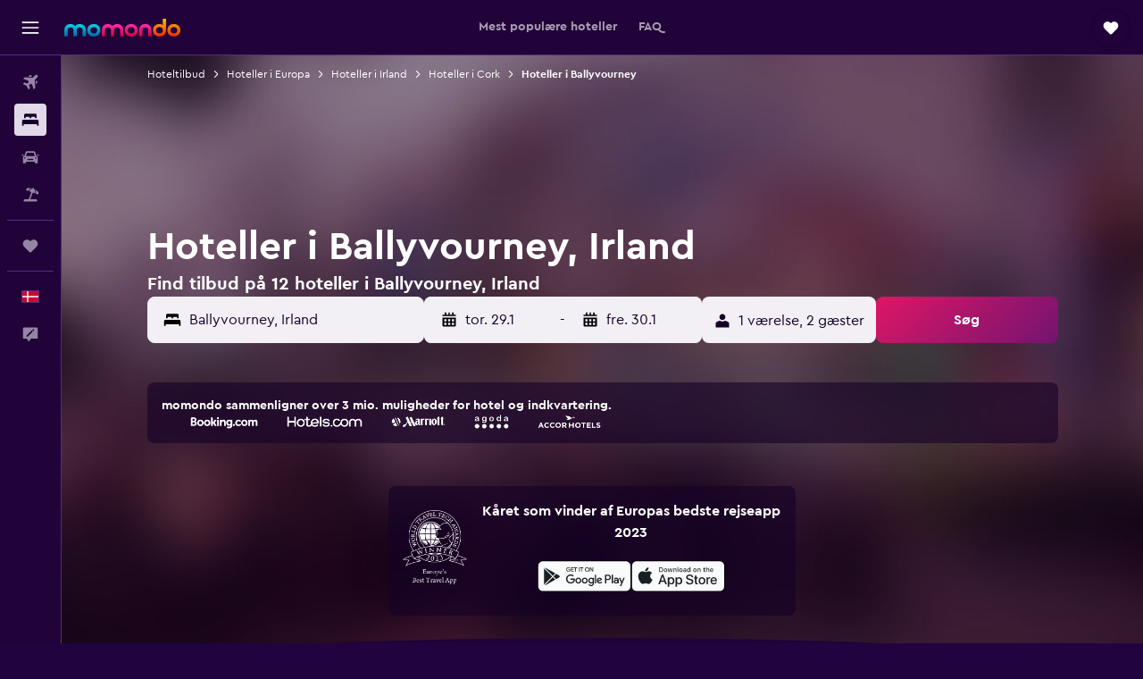

--- FILE ---
content_type: text/html;charset=UTF-8
request_url: https://www.momondo.dk/hoteller/ballyvourney
body_size: 96096
content:
<!DOCTYPE html>
<html lang='da-dk' dir='ltr'>
<head>
<meta name="r9-version" content="R801b"/><meta name="r9-built" content="20260120.060106"/><meta name="r9-rendered" content="Wed, 21 Jan 2026 05:56:04 GMT"/><meta name="r9-build-number" content="46"/><link rel="stylesheet" href="https://content.r9cdn.net/res/combined.css?v=948ea7f5090d436fa333e8f8fe4e75e9a07d82a8&amp;cluster=4"/><link rel="stylesheet" href="https://content.r9cdn.net/res/combined.css?v=f12fca995cc28b20a02c15e61c9280d3a2c2ff52&amp;cluster=4"/><meta name="viewport" content="width=device-width, initial-scale=1, minimum-scale=1"/><meta name="format-detection" content="telephone=no"/><link rel="icon" href="/favicon.ico" sizes="any"/><link rel="icon" href="/icon.svg" type="image/svg+xml"/><title>Hoteller i Ballyvourney fra 958 kr. – Find billige hoteller med momondo</title><meta name="description" content="Søg og sammenlign 12 hoteller i Ballyvourney for at finde de bedste hoteltilbud på momondo. Find de billigste priser på luksus-, boutique- eller budgethoteller i Ballyvourney"/><link rel="preconnect" href="apis.google.com"/><link rel="dns-prefetch" href="apis.google.com"/><link rel="preconnect" href="www.googletagmanager.com"/><link rel="dns-prefetch" href="www.googletagmanager.com"/><link rel="preconnect" href="www.google-analytics.com"/><link rel="dns-prefetch" href="www.google-analytics.com"/><script type="text/javascript">
var safari13PlusRegex = /Macintosh;.*?Version\/(1[3-9]|[2-9][0-9]+)(\.[0-9]+)* Safari/;
if (
window &&
window.navigator &&
window.navigator.userAgent &&
window.navigator.userAgent.indexOf('Safari') > -1 &&
window.navigator.userAgent.indexOf('Chrome') === -1 &&
safari13PlusRegex.test(window.navigator.userAgent)
) {
if (
'ontouchstart' in window &&
(!('cookieEnabled' in window.navigator) || window.navigator.cookieEnabled)
) {
if (
decodeURIComponent(document.cookie).indexOf('pmov=') < 0 &&
decodeURIComponent(document.cookie).indexOf('oo.tweb=') < 0
) {
var d = new Date();
d.setTime(d.getTime() + 90 * 24 * 60 * 60 * 1000);
document.cookie = 'pmov=tb;path=/;expires=' + d.toUTCString();
}
}
}
</script><meta name="kayak_page" content="hotel,static-city-hotels,city"/><meta name="seop" content="ballyvourney"/><meta name="seo-cache" content="true"/><meta name="kayak_seo_splitxp" content="seo-hotels-shared-ui-form-mm=enabled"/><script type="text/javascript">
var DynamicContextPromise = (function (handler) {
this.status = 0;
this.value = undefined;
this.thenCallbacks = [];
this.catchCallbacks = [];
this.then = function(fn) {
if (this.status === 0) {
this.thenCallbacks.push(fn);
}
if (this.status === 1) {
fn(this.value);
}
return this;
}.bind(this);
this.catch = function(fn) {
if (this.status === 0) {
this.catchCallbacks.push(fn);
}
if (this.status === 2) {
fn(this.value);
}
return this;
}.bind(this);
var resolve = function(value) {
if (this.status === 0) {
this.status = 1;
this.value = value;
this.thenCallbacks.forEach(function(fn) {
fn(value)
});
}
}.bind(this);
var reject = function(value) {
if (this.status === 0) {
this.status = 2;
this.value = value;
this.catchCallbacks.forEach(function(fn) {
fn(value)
});
}
}.bind(this);
try {
handler(resolve, reject);
} catch (err) {
reject(err);
}
return {
then: this.then,
catch: this.catch,
};
}).bind({})
var ie = (function () {
var undef,
v = 3,
div = document.createElement('div'),
all = div.getElementsByTagName('i');
while (div.innerHTML = '<!--[if gt IE ' + (++v) + ']><i></i><![endif]-->', all[0]);
return v > 4 ? v : undef;
}());
var xhr = ie <= 9 ? new XDomainRequest() : new XMLHttpRequest();
var trackingQueryParams = "";
var getOnlyValidParams = function(paramsList, reservedParamsList) {
var finalParamsList = [];
for (var i = 0; i < paramsList.length; i++) {
if (reservedParamsList.indexOf(paramsList[i].split('=')[0]) == -1) {
finalParamsList.push(paramsList[i]);
}
}
return finalParamsList;
}
var removeUnnecessaryQueryStringChars = function(paramsString) {
if (paramsString.charAt(0) === '?') {
return paramsString.substr(1);
}
return paramsString;
}
var reservedParamsList = ['vertical', 'pageId', 'subPageId', 'originalReferrer', 'seoPlacementId', 'seoLanguage', 'seoCountry', 'tags'];
var paramsString = window.location && window.location.search;
if (paramsString) {
paramsString = removeUnnecessaryQueryStringChars(paramsString);
var finalParamsList = getOnlyValidParams(paramsString.split('&'), reservedParamsList)
trackingQueryParams = finalParamsList.length > 0 ? "&" + finalParamsList.join("&") + "&seo=true" : "";
}
var trackingUrl = '/s/run/fpc/context' +
'?vertical=hotel' +
'&pageId=static-city-hotels' +
'&subPageId=city' +
'&originalReferrer=' + encodeURIComponent(document.referrer) +
'&seoPlacementId=' + encodeURIComponent('ballyvourney') +
'&tags=' + encodeURIComponent('') +
'&origin=' + encodeURIComponent('') +
'&destination=' + encodeURIComponent('') +
'&isSeoPage=' + encodeURIComponent('true') +
'&domain=' + encodeURIComponent(window.location.host) +
trackingQueryParams;
xhr.open('GET', trackingUrl, true);
xhr.responseType = 'json';
window.R9 = window.R9 || {};
window.R9.unhiddenElements = [];
window.R9.dynamicContextPromise = new DynamicContextPromise(function(resolve, reject) {
xhr.onload = function () {
if (xhr.readyState === xhr.DONE && xhr.status === 200) {
window.R9 = window.R9 || {};
window.R9.globals = window.R9.globals || {};
resolve(xhr.response);
if (xhr.response['formToken']) {
R9.globals.formtoken = xhr.response['formToken'];
}
if (xhr.response['jsonPlacementEnabled'] && xhr.response['jsonGlobalPlacementEnabled']) {
if (xhr.response['placement']) {
R9.globals.placement = xhr.response['placement'];
}
if (xhr.response['affiliate']) {
R9.globals.affiliate = xhr.response['affiliate'];
}
}
if (xhr.response['dsaRemovableFields']) {
var dsaRemovableParamsList = xhr.response['dsaRemovableFields'];
var query = window.location.search.slice(1) || "";
var params = query.split('&');
var needRemoveParams = false;
for (var i = 0; i < dsaRemovableParamsList.length; i++) {
if (query.indexOf(dsaRemovableParamsList[i] + '=') != -1) {
needRemoveParams = true;
break;
}
}
if (needRemoveParams) {
var path = window.location.pathname;
var finalQuery = [];
for (var i = 0; i < params.length; i++) {
if (dsaRemovableParamsList.indexOf(params[i].split('=')[0]) == -1) {
finalQuery.push(params[i]);
}
}
if (window.history.replaceState) {
window.history.replaceState({}, document.title, path + (finalQuery.length > 0 ? '?' + finalQuery.join('&') : ''));
}
}
if(xhr.response['cachedCookieConsentEnabled']) {
var unhideElement = (elementId) => {
var elementToUnhide = document.querySelector(elementId);
if (elementToUnhide) {
window.R9.unhiddenElements = window.R9.unhiddenElements || [];
window.R9.unhiddenElements.push(elementId.replace('#', ''));
elementToUnhide.removeAttribute('hidden');
elementToUnhide.dispatchEvent(new Event('initialStaticHideRemove'));
}
}
var unhideCookieConsent = () => {
if (xhr.response['showSharedIabTcfDialog']) {
unhideElement('#iab-tcf-dialog');
}
if (xhr.response['showDataTransferDisclaimerDialog']) {
unhideElement('#shared-data-transfer-disclaimer-dialog');
}
if (xhr.response['showTwoPartyConsentDialog']) {
unhideElement('#shared-two-part-consent-dialog');
}
}
if (document.readyState === "loading") {
document.addEventListener("DOMContentLoaded", unhideCookieConsent);
} else {
unhideCookieConsent();
}
}
}
} else {
reject(xhr.response);
}
};
})
xhr.send('');
</script><link rel="canonical" href="https://www.momondo.dk/hoteller/ballyvourney"/><link rel="alternate" hrefLang="de-CH" href="https://www.momondo.ch/hotels/ballyvourney"/><link rel="alternate" hrefLang="da-DK" href="https://www.momondo.dk/hoteller/ballyvourney"/><link rel="alternate" hrefLang="es-UY" href="https://www.es.momondo.com/hoteles/ballyvourney"/><link rel="alternate" hrefLang="en-IE" href="https://www.momondo.ie/hotels/ballyvourney"/><link rel="alternate" hrefLang="en-US" href="https://www.momondo.com/hotels/ballyvourney"/><meta property="og:image" content="https://content.r9cdn.net/rimg/provider-logos/common/socialmedia/momondo-logo.png?width=1200&amp;height=630&amp;crop=false"/><meta property="og:image:width" content="1200"/><meta property="og:image:height" content="630"/><meta property="og:title" content="Hoteller i Ballyvourney fra 958 kr. – Find billige hoteller med momondo"/><meta property="og:type" content="website"/><meta property="og:description" content="Søg og sammenlign 12 hoteller i Ballyvourney for at finde de bedste hoteltilbud på momondo. Find de billigste priser på luksus-, boutique- eller budgethoteller i Ballyvourney"/><meta property="og:url" content="https://www.momondo.dk/hoteller/ballyvourney"/><meta property="og:site_name" content="momondo"/><meta property="fb:pages" content="148785901841216"/><meta property="twitter:title" content="Hoteller i Ballyvourney fra 958 kr. – Find billige hoteller med momondo"/><meta name="twitter:description" content="Søg og sammenlign 12 hoteller i Ballyvourney for at finde de bedste hoteltilbud på momondo. Find de billigste priser på luksus-, boutique- eller budgethoteller i Ballyvourney"/><meta name="twitter:image:src" content="https://content.r9cdn.net/rimg/provider-logos/common/socialmedia/momondo-logo.png?width=440&amp;height=220&amp;crop=false"/><meta name="twitter:card" content="summary_large_image"/><meta name="twitter:site" content="@momondo"/><meta name="twitter:creator" content="@momondo"/><meta name="robots" content="index,follow"/><link rel="apple-touch-icon" href="/apple-touch-icon.png"/><link rel="apple-touch-icon" sizes="60x60" href="/apple-touch-icon-60x60.png"/><link rel="apple-touch-icon" sizes="76x76" href="/apple-touch-icon-76x76.png"/><link rel="apple-touch-icon" sizes="120x120" href="/apple-touch-icon-120x120.png"/><link rel="apple-touch-icon" sizes="152x152" href="/apple-touch-icon-152x152.png"/><link rel="apple-touch-icon" sizes="167x167" href="/apple-touch-icon-167x167.png"/><link rel="apple-touch-icon" sizes="180x180" href="/apple-touch-icon-180x180.png"/><script type="application/ld+json">{"@context":"https://schema.org","@type":"Website","name":"momondo","url":"https://www.momondo.dk"}</script><script type="application/ld+json">{"@context":"http://schema.org","@type":"Organization","name":"momondo","url":"https://www.momondo.dk/hoteller/ballyvourney","sameAs":["https://www.facebook.com/momondo","https://www.instagram.com/momondo"]}</script><script type="application/ld+json">[{"@context":"http://schema.org","@type":"BreadcrumbList","name":"r9-alt","itemListElement":[{"@type":"ListItem","position":"1","item":{"@id":"https://www.momondo.dk/hoteller","name":"Hoteltilbud"}},{"@type":"ListItem","position":"2","item":{"@id":"/hoteller/galway-irland.ksp","name":"Hoteller i Cork"}},{"@type":"ListItem","position":"3","item":{"@id":"/hoteller/ballyvourney","name":"Hoteller i Ballyvourney"}}]},{"@context":"http://schema.org","@type":"BreadcrumbList","name":"r9-full","itemListElement":[{"@type":"ListItem","position":"1","item":{"@id":"https://www.momondo.dk/hoteller","name":"Hoteltilbud"}},{"@type":"ListItem","position":"2","item":{"@id":"/hoteller/europa","name":"Hoteller i Europa"}},{"@type":"ListItem","position":"3","item":{"@id":"/hoteller/irland","name":"Hoteller i Irland"}},{"@type":"ListItem","position":"4","item":{"@id":"/hoteller/galway-irland.ksp","name":"Hoteller i Cork"}},{"@type":"ListItem","position":"5","item":{"@id":"/hoteller/ballyvourney","name":"Hoteller i Ballyvourney"}}]}]</script><script type="application/ld+json">{"@context":"http://schema.org","@type":"FAQPage","mainEntity":[{"@type":"Question","name":"Hvornår er det bedste tidspunkt at booke et hotel i Ballyvourney?","acceptedAnswer":{"@type":"Answer","text":"Værelsespriser for hoteller i Ballyvourney kan være helt op til 35% lavere i marts, så det er et godt tidspunkt at booke og spare penge. <a href=\"https://www.momondo.dk/hoteller/ballyvourney\">Find hoteltilbud i Ballyvourney på momondo</a>"}},{"@type":"Question","name":"Hvilken dag er den billigste at bo i Ballyvourney?","acceptedAnswer":{"@type":"Answer","text":"Prisen på et hotelværelse i Ballyvourney varierer fra dag til dag, men generelt er søndag billigst, og fredag er dyrest. <a href=\"https://www.momondo.dk/hoteller/ballyvourney\">Find hoteltilbud i Ballyvourney på momondo</a>"}},{"@type":"Question","name":"Hvor mange udbydere søger momondo på for hoteller i Ballyvourney?","acceptedAnswer":{"@type":"Answer","text":"Fra januar 2026 er der 4 udbydere at vælge mellem for hoteller i Ballyvourney. <a href=\"https://www.momondo.dk/hoteller/ballyvourney\">Find hoteltilbud i Ballyvourney på momondo</a>"}},{"@type":"Question","name":"Hvornår opdaterede momondo sidst priserne for hoteller i Ballyvourney?","acceptedAnswer":{"@type":"Answer","text":"Priser for hoteller i Ballyvourney opdateres dagligt."}}]}</script><script type="application/ld+json">{"@context":"http://schema.org","@type":"Service","broker":{"@type":"Organization","name":"momondo"},"url":"https://www.momondo.dk/hoteller/ballyvourney","serviceType":"Hoteller i Ballyvourney","offers":{"@type":"AggregateOffer","lowPrice":"958 kr.","priceCurrency":"DKK"}}</script><script type="application/ld+json">{"@context":"https://schema.org","@type":"TouristDestination","name":"Ballyvourney"}</script><script type="application/ld+json">{"@context":"http://schema.org","@type":"Hotel","name":"Castle Hotel Macroom","url":"https://www.momondo.dkundefined","starRating":"4","telephone":"+353 264 1074","alternateName":[],"address":{"@type":"PostalAddress","streetAddress":"Main Street","addressLocality":"Macroom","postalCode":"","addressRegion":"Cork","addressCountry":"Irland"},"priceRange":"931 kr.","image":"/rimg/himg/8d/b7/f3/expedia_group-56347-48854788-595473.jpg?width=329&height=343&crop=true","photo":[{"@type":"ImageObject","contentUrl":"/himg/8d/b7/f3/expedia_group-56347-48854788-595473.jpg","description":"Castle Hotel Macroom"}],"aggregateRating":{"@type":"AggregateRating","bestRating":"10","ratingValue":"8,8","ratingCount":"832"}}</script><script type="application/ld+json">{"@context":"http://schema.org","@type":"Hotel","name":"Abbey Hotel","url":"https://www.momondo.dkundefined","starRating":"3","telephone":"+353 264 5324","alternateName":["Abbey Hotel Ballyvourney","Abbey Hotel Ballyvourney, Cork"],"address":{"@type":"PostalAddress","streetAddress":"Ballyvourney","addressLocality":"Ballyvourney","postalCode":"","addressRegion":"Cork","addressCountry":"Irland"},"priceRange":"894 kr.","image":"/rimg/himg/5c/4e/18/ostrovok-416763-86ec08-874082.jpg?width=329&height=343&crop=true","photo":[{"@type":"ImageObject","contentUrl":"/himg/5c/4e/18/ostrovok-416763-86ec08-874082.jpg","description":"Abbey Hotel"}],"aggregateRating":{"@type":"AggregateRating","bestRating":"10","ratingValue":"8,2","ratingCount":"323"}}</script><script type="application/ld+json">{"@context":"http://schema.org","@type":"Hotel","name":"Weston House","url":"https://www.momondo.dkundefined","starRating":"3","telephone":"+353 719 822 222","alternateName":["Weston House Ballyvourney","Weston House Ballyvourney, Cork"],"address":{"@type":"PostalAddress","streetAddress":"The Mills","addressLocality":"Ballyvourney","postalCode":"","addressRegion":"Cork","addressCountry":"Irland"},"priceRange":"958 kr.","image":"/rimg/himg/d5/18/e0/agoda-1070267174-261243991-650908.jpg?width=329&height=343&crop=true","photo":[{"@type":"ImageObject","contentUrl":"/himg/d5/18/e0/agoda-1070267174-261243991-650908.jpg","description":"Weston House"}]}</script><script type="application/ld+json">{"@context":"http://schema.org","@type":"Hotel","name":"Gougane Barra Hotel","url":"https://www.momondo.dkundefined","starRating":"3","telephone":"+353 264 7069","alternateName":["Gougane Barra Hotel Ballingeary","Gougane Barra Hotel Ballingeary, Cork"],"address":{"@type":"PostalAddress","streetAddress":"Gougane Barra","addressLocality":"Ballingeary","postalCode":"","addressRegion":"Cork","addressCountry":"Irland"},"priceRange":"1.564 kr.","image":"/rimg/himg/b2/b7/4e/expedia_group-289077-209892423-379352.jpg?width=329&height=343&crop=true","photo":[{"@type":"ImageObject","contentUrl":"/himg/b2/b7/4e/expedia_group-289077-209892423-379352.jpg","description":"Gougane Barra Hotel"}],"aggregateRating":{"@type":"AggregateRating","bestRating":"10","ratingValue":"9,4","ratingCount":"471"}}</script><script type="application/ld+json">{"@context":"http://schema.org","@type":"Hotel","name":"Mills Inn","url":"https://www.momondo.dkundefined","starRating":"3","telephone":"+353 264 5237","alternateName":["Mills Inn Ballyvourney","Mills Inn Ballyvourney, Cork"],"address":{"@type":"PostalAddress","streetAddress":"Ballyvounrey","addressLocality":"Ballyvourney","postalCode":"","addressRegion":"Cork","addressCountry":"Irland"},"priceRange":"1.034 kr.","aggregateRating":{"@type":"AggregateRating","bestRating":"10","ratingValue":"8,4","ratingCount":"570"},"amenityFeature":["restaurant","bar","wififree","tea_coffee_maker","parkingfree","bizcenter","wifi_available_in_all_areas","tv","cablesat","meetingfacilities"]}</script><meta name="kayak_content_type" content="70702,standard"/>
</head>
<body class='bd-default bd-mo react react-st da_DK '><div id='root'><div class="c--AO"><nav class="mZv3" aria-label="Genvejstaster"><a href="#main">Gå til hovedindhold</a></nav><div data-testid="page-top-anchor" aria-live="polite" aria-atomic="true" tabindex="-1" style="position:absolute;width:1px;height:1px;margin:-1px;padding:0;overflow:hidden;clip-path:inset(50%);white-space:nowrap;border:0"></div><header class="mc6t mc6t-mod-sticky-always" style="height:62px;top:0px"><div class="mc6t-wrapper"><div><div class="mc6t-banner mc6t-mod-sticky-non-mobile"></div></div><div class="mc6t-main-content mc6t-mod-bordered" style="height:62px"><div class="common-layout-react-HeaderV2 V_0p V_0p-mod-branded V_0p-mod-side-nav-ux-v2"><div class="wRhj wRhj-mod-justify-start wRhj-mod-grow"><div class="mc6t-nav-button mc6t-mod-hide-empty"><div role="button" tabindex="0" class="ZGw- ZGw--mod-size-medium ZGw--mod-variant-default" aria-label="Åbn hovednavigation"><svg viewBox="0 0 200 200" width="20" height="20" xmlns="http://www.w3.org/2000/svg" role="presentation"><path d="M191.67 50H8.33V33.33h183.33V50zm0 100H8.33v16.67h183.33V150zm0-58.33H8.33v16.67h183.33V91.67z"/></svg></div></div><div class="mc6t-logo mc6t-mod-hide-empty"><div class="gPDR gPDR-mod-focus-keyboard gPDR-momondo gPDR-non-compact gPDR-main-logo-mobile gPDR-mod-reduced-size"><a class="gPDR-main-logo-link" href="/" itemProp="https://schema.org/logo" aria-label="Gå til momondos hjemmeside"><div class="gPDR-main-logo" style="animation-duration:2000ms"><span style="transform:translate3d(0,0,0);vertical-align:middle;-webkit-font-smoothing:antialiased;-moz-osx-font-smoothing:grayscale;width:auto;height:auto" class="gPDR-logo-image"><svg width="100%" height="100%" xmlns="http://www.w3.org/2000/svg" viewBox="0 0 250 38" role="presentation" style="width:inherit;height:inherit;line-height:inherit;color:inherit"><defs><linearGradient id="logos806a-1" x2="0" y2="100%"><stop offset="0" stop-color="#00d7e5"/><stop offset="1" stop-color="#0066ae"/></linearGradient><linearGradient id="logos806b-1" x2="0" y2="100%"><stop offset="0" stop-color="#ff30ae"/><stop offset="1" stop-color="#d1003a"/></linearGradient><linearGradient id="logos806c-1" x2="0" y2="100%"><stop offset="0" stop-color="#ffba00"/><stop offset="1" stop-color="#f02e00"/></linearGradient></defs><path fill="url(#logos806a-1)" d="M23.2 15.5c2.5-2.7 6-4.4 9.9-4.4 8.7 0 13.4 6 13.4 13.4v12.8c0 .3-.3.5-.5.5h-6c-.3 0-.5-.2-.5-.5V24.5c0-4.6-3.1-5.9-6.4-5.9-3.2 0-6.4 1.3-6.4 5.9v12.8c0 .3-.3.5-.5.5h-5.9c-.3 0-.5-.2-.5-.5V24.5c0-4.6-3.1-5.9-6.4-5.9-3.2 0-6.4 1.3-6.4 5.9v12.8c0 .3-.3.5-.5.5h-6c-.3 0-.5-.2-.5-.5V24.5c0-7.4 4.7-13.4 13.3-13.4 4 0 7.5 1.7 9.9 4.4m54.3 9.1c0 7.5-5.2 13.4-14 13.4s-14-5.9-14-13.4c0-7.6 5.2-13.4 14-13.4 8.8-.1 14 5.9 14 13.4zm-6.7 0c0-3.7-2.4-6.8-7.3-6.8-5.2 0-7.3 3.1-7.3 6.8 0 3.7 2.1 6.8 7.3 6.8 5.1-.1 7.3-3.1 7.3-6.8z"/><path fill="url(#logos806b-1)" d="M103.8 15.5c2.5-2.7 6-4.4 9.9-4.4 8.7 0 13.4 6 13.4 13.4v12.8c0 .3-.3.5-.5.5h-5.9c-.3 0-.5-.2-.5-.5V24.5c0-4.6-3.1-5.9-6.4-5.9-3.2 0-6.4 1.3-6.4 5.9v12.8c0 .3-.3.5-.5.5H101c-.3 0-.5-.2-.5-.5V24.5c0-4.6-3.1-5.9-6.4-5.9-3.2 0-6.4 1.3-6.4 5.9v12.8c0 .3-.3.5-.5.5h-5.9c-.3 0-.5-.2-.5-.5V24.5c0-7.4 4.7-13.4 13.3-13.4 3.8 0 7.3 1.7 9.7 4.4m54.3 9.1c0 7.5-5.2 13.4-14 13.4s-14-5.9-14-13.4c0-7.6 5.2-13.4 14-13.4 8.7-.1 14 5.9 14 13.4zm-6.7 0c0-3.7-2.3-6.8-7.3-6.8-5.2 0-7.3 3.1-7.3 6.8 0 3.7 2.1 6.8 7.3 6.8 5.1-.1 7.3-3.1 7.3-6.8zm9.8-.1v12.8c0 .3.2.5.5.5h5.9c.3 0 .5-.2.5-.5V24.5c0-4.6 3.1-5.9 6.4-5.9 3.3 0 6.4 1.3 6.4 5.9v12.8c0 .3.2.5.5.5h5.9c.3 0 .5-.2.5-.5V24.5c0-7.4-4.5-13.4-13.4-13.4-8.7 0-13.2 6-13.2 13.4"/><path fill="url(#logos806c-1)" d="M218.4 0h-5.9c-.3 0-.5.2-.5.5v13c-1.3-1.2-4.3-2.4-7-2.4-8.8 0-14 5.9-14 13.4s5.2 13.4 14 13.4c8.7 0 14-5.2 14-14.6V.4c-.1-.2-.3-.4-.6-.4zm-13.5 31.3c-5.2 0-7.3-3-7.3-6.8 0-3.7 2.1-6.8 7.3-6.8 4.9 0 7.3 3 7.3 6.8s-2.2 6.8-7.3 6.8zM236 11.1c-8.8 0-14 5.9-14 13.4s5.2 13.4 14 13.4 14-5.9 14-13.4c0-7.4-5.3-13.4-14-13.4zm0 20.2c-5.2 0-7.3-3.1-7.3-6.8 0-3.7 2.1-6.8 7.3-6.8 4.9 0 7.3 3.1 7.3 6.8 0 3.8-2.2 6.8-7.3 6.8z"/></svg></span></div></a></div></div></div><div class="wRhj wRhj-mod-width-full-mobile wRhj-mod-justify-center wRhj-mod-allow-shrink"><div class="V_0p-search-display-wrapper"></div></div><div class="V_0p-secondary-navigation" style="margin:0;top:61px"><div class="N_ex N_ex-pres-default N_ex-mod-inline-spacing-top-none N_ex-mod-inline"><div class="N_ex-navigation-wrapper N_ex-mod-inline"><div class="N_ex-navigation-container"><div class="N_ex-navigation-items-wrapper"><div class="vHYk-button-wrapper vHYk-mod-pres-default"><div role="button" tabindex="0" class="vHYk vHYk-button" data-text="Mest populære hoteller"><span>Mest populære hoteller</span></div></div><div class="vHYk-button-wrapper vHYk-mod-pres-default"><div role="button" tabindex="0" class="vHYk vHYk-button" data-text="FAQ"><span>FAQ</span></div></div></div></div></div></div></div><div class="wRhj wRhj-mod-justify-end wRhj-mod-grow"><div><div class="common-layout-react-HeaderAccountWrapper theme-dark account--collapsible account--not-branded"><div class="ui-layout-header-HeaderTripsItem"><div class="trips-drawer-wrapper theme-dark"><div><div role="button" tabindex="0" class="ZGw- ZGw--mod-size-medium ZGw--mod-variant-round" aria-label="Åbn Trips-menuen"><div class="c_EZE"><svg viewBox="0 0 200 200" width="1.25em" height="1.25em" xmlns="http://www.w3.org/2000/svg" class="" role="presentation" aria-hidden="true"><path d="M169.94 110.33l-19.75 19.75l-.92.92l-39.58 39.58c-.67.67-1.33 1.25-2 1.67c-.75.58-1.5 1.08-2.25 1.42c-.83.42-1.75.75-2.58 1c-.75.17-1.58.25-2.33.33h-1c-.75-.08-1.58-.17-2.33-.33c-.83-.25-1.75-.58-2.58-1c-.75-.33-1.5-.83-2.25-1.42c-.67-.42-1.33-1-2-1.67L50.79 131l-.92-.92l-19.75-19.75c-8.92-9-13.42-20.67-13.42-32.42s4.5-23.42 13.42-32.42c17.92-17.83 46.92-17.83 64.83 0l5.08 5.08l5.08-5.08c8.92-8.92 20.67-13.33 32.42-13.33s23.5 4.42 32.42 13.33c17.92 17.92 17.92 46.92 0 64.83z"/></svg></div></div></div></div></div></div></div></div><div class="c5ab7 c5ab7-mod-absolute c5ab7-collapsed c5ab7-mod-variant-accordion" style="top:62px"><div tabindex="-1" class="pRB0 pRB0-collapsed pRB0-mod-variant-accordion pRB0-mod-position-sticky" style="top:62px;height:calc(100vh - 62px)"><div><div class="pRB0-nav-items"><nav class="HtHs" aria-label="Søg"><ul class="HtHs-nav-list"><li><a href="/" aria-label="Søg efter fly " class="dJtn dJtn-collapsed dJtn-mod-variant-accordion" aria-current="false"><svg viewBox="0 0 200 200" width="1.25em" height="1.25em" xmlns="http://www.w3.org/2000/svg" class="ncEv ncEv-rtl-aware dJtn-menu-item-icon" role="presentation" aria-hidden="true"><path d="M107.91 115.59l-23.6 17.77l10.49 28.28c.83 4.36-.53 8.9-3.65 12.02l-9.78 9.78l-23.54-41.34l-41.28-23.48l9.78-9.66c3.12-3.12 7.6-4.42 11.9-3.65l28.4 10.37l17.71-23.66l-11.79-11.79l-52.86-17.5l13.14-13.49c2.77-2.77 6.6-4.24 10.49-4.01l27.05 1.83l33.12 2.24l22.1 1.47l29.46-29.34c6.48-6.48 17.09-6.48 23.57 0c3.24 3.24 4.89 7.48 4.83 11.79c.06 4.3-1.59 8.54-4.83 11.78l-29.46 29.34l1.47 22.1l2.24 33.12l1.83 27.16c.29 3.83-1.12 7.6-3.83 10.31l-13.44 13.44l-17.74-53.09l-11.79-11.79zm67.76-26.52c-4.77-4.77-12.32-4.89-17.21-.35l2.24 33l14.97-14.97a12.488 12.488 0 000-17.68zm-64.81-64.82a12.488 12.488 0 00-17.68 0L78.21 39.22l33 2.24c4.54-4.89 4.42-12.43-.35-17.21z"/></svg><div class="dJtn-menu-item-title">Fly</div></a></li><li><a href="/hoteller" aria-label="Søg efter overnatning " class="dJtn dJtn-active dJtn-collapsed dJtn-mod-variant-accordion" aria-current="page"><svg viewBox="0 0 200 200" width="1.25em" height="1.25em" xmlns="http://www.w3.org/2000/svg" class="ncEv dJtn-menu-item-icon" role="presentation" aria-hidden="true"><path d="M170.83 46.67v36.67h-16.67v-3.33c0-7.42-5.92-13.33-13.33-13.33h-19.17c-7.42 0-13.33 5.92-13.33 13.33v3.33H91.66v-3.33c0-7.42-5.92-13.33-13.33-13.33H59.16c-7.42 0-13.33 5.92-13.33 13.33v3.33H29.16V46.67c0-7.42 5.92-13.33 13.33-13.33h115c7.42 0 13.33 5.92 13.33 13.33zm7.5 53.33H21.67c-7.42 0-13.33 5.92-13.33 13.33v53.33h16.67v-16.67h150v16.67h16.67v-53.33c0-7.42-5.92-13.33-13.33-13.33z"/></svg><div class="dJtn-menu-item-title">Overnatning</div></a></li><li><a href="/biludlejning" aria-label="Søg efter biler " class="dJtn dJtn-collapsed dJtn-mod-variant-accordion" aria-current="false"><svg viewBox="0 0 200 200" width="1.25em" height="1.25em" xmlns="http://www.w3.org/2000/svg" class="ncEv dJtn-menu-item-icon" role="presentation" aria-hidden="true"><path d="M25.03 83.33H5.7c-.83 0-1.5-.67-1.5-1.5v-11h20.83v12.5zm150 0h19.33c.83 0 1.5-.67 1.5-1.5v-11h-20.83v12.5zm8.33 17.5v65.83h-33.33v-16.67h-100v16.58l-33.33.08V100.9c0-7.33 6-13.33 13.33-13.33l2.5-.08l14.58-44.92c1.75-5.5 6.92-9.25 12.75-9.25h80.33c5.83 0 11 3.75 12.75 9.25l14.58 44.92h2.5c7.33 0 13.33 6 13.33 13.33zm-137.5 7.5c0-4.58-3.75-8.33-8.33-8.33s-8.33 3.75-8.33 8.33s3.75 8.33 8.33 8.33s8.33-3.75 8.33-8.33zm87.5 16.67c0-4.58-3.75-8.33-8.33-8.33h-50c-4.58 0-8.33 3.75-8.33 8.33s3.75 8.33 8.33 8.33h50c4.58 0 8.33-3.75 8.33-8.33zm16.67-37.5L137.86 50H62.2L50.03 87.5h100zm20.83 20.83c0-4.58-3.75-8.33-8.33-8.33s-8.33 3.75-8.33 8.33s3.75 8.33 8.33 8.33s8.33-3.75 8.33-8.33z"/></svg><div class="dJtn-menu-item-title">Billeje</div></a></li><li><a href="/pakkerejser" aria-label="Søg efter pakkerejser " class="dJtn dJtn-collapsed dJtn-mod-variant-accordion" aria-current="false"><svg viewBox="0 0 200 200" width="1.25em" height="1.25em" xmlns="http://www.w3.org/2000/svg" class="ncEv dJtn-menu-item-icon" role="presentation" aria-hidden="true"><path d="M112.24 25.24L91.38 37.96c-3.4 2.04-6 5.27-7.34 8.95l-4.1 11.28l-27.41-9.98l4.36-11.98c.48-1.33.99-2.48 1.5-3.62c1.18-2.5 2.49-4.41 4-5.37c2.31-1.47 5.33-2.23 9.23-2.23l40.62.24zm49.51 124.74h-62l27.17-74.67l23.5 8.5l4.08-11.25c.75-2 .83-4.08.08-6L142.5 30.73l-6.42-5.33h-7.92l-32.5 19.75c-1.67 1-3.08 2.67-3.75 4.58l-4.17 11.33l23.5 8.5l-29.25 80.42H38.24c-7.33 0-13.25 5.92-13.25 13.25v11.75h150v-11.75c0-7.33-5.92-13.25-13.25-13.25zm29.54-75.84c-.83-2.61-2.65-5.13-5.64-7.64l-30.93-25.63l7.78 22.96c1.29 3.75 1.21 7.89-.13 11.57l-4.1 11.28l27.41 9.98l4.5-12.37c1.54-4.23 1.9-7.65 1.12-10.15z"/></svg><div class="dJtn-menu-item-title">Pakkerejser</div></a></li></ul></nav></div><div class="pRB0-line"></div><div class="pRB0-nav-items"><div><a href="#" class="eHiZ-mod-underline-none dJtn dJtn-collapsed dJtn-mod-variant-accordion" aria-label="Trips " aria-current="false"><svg viewBox="0 0 200 200" width="1.25em" height="1.25em" xmlns="http://www.w3.org/2000/svg" class="ncEv dJtn-menu-item-icon" role="presentation" aria-hidden="true"><path d="M169.94 110.33l-19.75 19.75l-.92.92l-39.58 39.58c-.67.67-1.33 1.25-2 1.67c-.75.58-1.5 1.08-2.25 1.42c-.83.42-1.75.75-2.58 1c-.75.17-1.58.25-2.33.33h-1c-.75-.08-1.58-.17-2.33-.33c-.83-.25-1.75-.58-2.58-1c-.75-.33-1.5-.83-2.25-1.42c-.67-.42-1.33-1-2-1.67L50.79 131l-.92-.92l-19.75-19.75c-8.92-9-13.42-20.67-13.42-32.42s4.5-23.42 13.42-32.42c17.92-17.83 46.92-17.83 64.83 0l5.08 5.08l5.08-5.08c8.92-8.92 20.67-13.33 32.42-13.33s23.5 4.42 32.42 13.33c17.92 17.92 17.92 46.92 0 64.83z"/></svg><div class="dJtn-menu-item-title">Trips</div></a></div></div><div class="pRB0-line"></div><div class="pRB0-nav-items"><div role="button" tabindex="0" aria-label="Vælg sprog " class="dJtn dJtn-collapsed dJtn-mod-variant-accordion"><div class="dJtn-menu-item-icon"><div class="IXOM IXOM-mod-size-xsmall"><span class="IXOM-flag-container IXOM-dk IXOM-mod-bordered"><img class="DU4n DU4n-hidden" alt="Danmark (Dansk)" width="18" height="12"/></span></div></div><div class="dJtn-menu-item-title">Dansk</div></div></div></div><div class="pRB0-navigation-links"><div class="F-Tz"></div></div></div></div><div class="c1yxs-hidden"><div class="c-ulo c-ulo-mod-always-render" aria-modal="true"><div class="c-ulo-viewport"><div tabindex="-1" class="c-ulo-content" style="max-width:640px"><div class="BLL2 BLL2-mod-variant-row BLL2-mod-padding-top-small BLL2-mod-padding-bottom-base BLL2-mod-padding-x-large"><div class="BLL2-main BLL2-mod-close-variant-dismiss BLL2-mod-dialog-variant-bottom-sheet-popup"><span class="BLL2-close BLL2-mod-close-variant-dismiss BLL2-mod-close-orientation-left BLL2-mod-close-button-padding-none"><button role="button" class="Py0r Py0r-mod-full-height-width Py0r-mod-variant-solid Py0r-mod-theme-none Py0r-mod-shape-default Py0r-mod-size-xsmall Py0r-mod-outline-offset" tabindex="0" aria-disabled="false" aria-label="Luk"><div class="Py0r-button-container"><div class="Py0r-button-content"><svg viewBox="0 0 200 200" width="20" height="20" xmlns="http://www.w3.org/2000/svg" role="presentation"><path d="M111.83 100l61.83 61.83l-11.83 11.83L100 111.83l-61.83 61.83l-11.83-11.83L88.17 100L26.33 38.17l11.83-11.83l61.83 61.83l61.83-61.83l11.83 11.83L111.82 100z"/></svg></div></div></button></span><div class="BLL2-content"></div></div><div class="BLL2-bottom-content"><label class="hEI8" id="country-picker-search-label" for="country-picker-search">Søg efter et land eller sprog</label><div role="presentation" tabindex="-1" class="puNl puNl-mod-cursor-inherit puNl-mod-font-size-base puNl-mod-radius-base puNl-mod-corner-radius-all puNl-mod-size-base puNl-mod-spacing-default puNl-mod-state-default puNl-mod-theme-form puNl-mod-validation-state-neutral puNl-mod-validation-style-border"><input class="NhpT NhpT-mod-radius-base NhpT-mod-corner-radius-all NhpT-mod-size-base NhpT-mod-state-default NhpT-mod-theme-form NhpT-mod-validation-state-neutral NhpT-mod-validation-style-border NhpT-mod-hide-native-clear-button" type="search" tabindex="0" aria-controls="country-picker-list" id="country-picker-search" autoComplete="off" placeholder="Søg efter et land eller sprog" value=""/></div></div></div><div class="Qe5W Qe5W-mod-padding-none"><div class="daOL"><ul role="listbox" tabindex="0" id="country-picker-list" class="RHsd RHsd-mod-hide-focus-outline RHsd-mod-display-flex"><li id="en-AU-Australia (English)" role="option" class="pe5z" aria-selected="false"><a aria-current="false" class="dG4A" href="https://www.momondo.com.au" tabindex="-1"><div class="IXOM IXOM-mod-size-xsmall"><span class="IXOM-flag-container IXOM-au IXOM-mod-bordered"><img class="DU4n DU4n-hidden" alt="Australia (English)" width="18" height="12"/></span></div><span class="dG4A-label">Australia (English)</span></a></li><li id="fr-BE-Belgique (Français)" role="option" class="pe5z" aria-selected="false"><a aria-current="false" class="dG4A" href="https://www.fr.momondo.be/in?cc=be&amp;lc=fr" tabindex="-1"><div class="IXOM IXOM-mod-size-xsmall"><span class="IXOM-flag-container IXOM-be IXOM-mod-bordered"><img class="DU4n DU4n-hidden" alt="Belgique (Français)" width="18" height="12"/></span></div><span class="dG4A-label">Belgique (Français)</span></a></li><li id="nl-BE-België (Nederlands)" role="option" class="pe5z" aria-selected="false"><a aria-current="false" class="dG4A" href="https://www.momondo.be/in?cc=be&amp;lc=nl" tabindex="-1"><div class="IXOM IXOM-mod-size-xsmall"><span class="IXOM-flag-container IXOM-be IXOM-mod-bordered"><img class="DU4n DU4n-hidden" alt="België (Nederlands)" width="18" height="12"/></span></div><span class="dG4A-label">België (Nederlands)</span></a></li><li id="pt-BR-Brasil (Português)" role="option" class="pe5z" aria-selected="false"><a aria-current="false" class="dG4A" href="https://www.momondo.com.br" tabindex="-1"><div class="IXOM IXOM-mod-size-xsmall"><span class="IXOM-flag-container IXOM-br IXOM-mod-bordered"><img class="DU4n DU4n-hidden" alt="Brasil (Português)" width="18" height="12"/></span></div><span class="dG4A-label">Brasil (Português)</span></a></li><li id="en-CA-Canada (English)" role="option" class="pe5z" aria-selected="false"><a aria-current="false" class="dG4A" href="https://www.momondo.ca/in?cc=ca&amp;lc=en" tabindex="-1"><div class="IXOM IXOM-mod-size-xsmall"><span class="IXOM-flag-container IXOM-ca IXOM-mod-bordered"><img class="DU4n DU4n-hidden" alt="Canada (English)" width="18" height="12"/></span></div><span class="dG4A-label">Canada (English)</span></a></li><li id="fr-CA-Canada (Français)" role="option" class="pe5z" aria-selected="false"><a aria-current="false" class="dG4A" href="https://www.fr.momondo.ca/in?cc=ca&amp;lc=fr" tabindex="-1"><div class="IXOM IXOM-mod-size-xsmall"><span class="IXOM-flag-container IXOM-ca IXOM-mod-bordered"><img class="DU4n DU4n-hidden" alt="Canada (Français)" width="18" height="12"/></span></div><span class="dG4A-label">Canada (Français)</span></a></li><li id="cs-CZ-Česká republika (Čeština)" role="option" class="pe5z" aria-selected="false"><a aria-current="false" class="dG4A" href="https://www.momondo.cz" tabindex="-1"><div class="IXOM IXOM-mod-size-xsmall"><span class="IXOM-flag-container IXOM-cz IXOM-mod-bordered"><img class="DU4n DU4n-hidden" alt="Česká republika (Čeština)" width="18" height="12"/></span></div><span class="dG4A-label">Česká republika (Čeština)</span></a></li><li id="es-CL-Chile (Español)" role="option" class="pe5z" aria-selected="false"><a aria-current="false" class="dG4A" href="https://www.momondo.cl" tabindex="-1"><div class="IXOM IXOM-mod-size-xsmall"><span class="IXOM-flag-container IXOM-cl IXOM-mod-bordered"><img class="DU4n DU4n-hidden" alt="Chile (Español)" width="18" height="12"/></span></div><span class="dG4A-label">Chile (Español)</span></a></li><li id="es-CO-Colombia (Español)" role="option" class="pe5z" aria-selected="false"><a aria-current="false" class="dG4A" href="https://www.momondo.com.co" tabindex="-1"><div class="IXOM IXOM-mod-size-xsmall"><span class="IXOM-flag-container IXOM-co IXOM-mod-bordered"><img class="DU4n DU4n-hidden" alt="Colombia (Español)" width="18" height="12"/></span></div><span class="dG4A-label">Colombia (Español)</span></a></li><li id="da-DK-Danmark (Dansk)" role="option" class="pe5z pe5z-mod-selected" aria-selected="true"><a aria-current="true" class="dG4A dG4A-mod-selected" href="https://www.momondo.dk/hoteller/ballyvourney" tabindex="-1"><div class="IXOM IXOM-mod-size-xsmall"><span class="IXOM-flag-container IXOM-dk IXOM-mod-bordered"><img class="DU4n DU4n-hidden" alt="Danmark (Dansk)" width="18" height="12"/></span></div><span class="dG4A-label">Danmark (Dansk)</span></a></li><li id="de-DE-Deutschland (Deutsch)" role="option" class="pe5z" aria-selected="false"><a aria-current="false" class="dG4A" href="https://www.momondo.de" tabindex="-1"><div class="IXOM IXOM-mod-size-xsmall"><span class="IXOM-flag-container IXOM-de IXOM-mod-bordered"><img class="DU4n DU4n-hidden" alt="Deutschland (Deutsch)" width="18" height="12"/></span></div><span class="dG4A-label">Deutschland (Deutsch)</span></a></li><li id="et-EE-Eesti (Eesti)" role="option" class="pe5z" aria-selected="false"><a aria-current="false" class="dG4A" href="https://www.momondo.ee" tabindex="-1"><div class="IXOM IXOM-mod-size-xsmall"><span class="IXOM-flag-container IXOM-ee IXOM-mod-bordered"><img class="DU4n DU4n-hidden" alt="Eesti (Eesti)" width="18" height="12"/></span></div><span class="dG4A-label">Eesti (Eesti)</span></a></li><li id="es-ES-España (Español)" role="option" class="pe5z" aria-selected="false"><a aria-current="false" class="dG4A" href="https://www.momondo.es" tabindex="-1"><div class="IXOM IXOM-mod-size-xsmall"><span class="IXOM-flag-container IXOM-es IXOM-mod-bordered"><img class="DU4n DU4n-hidden" alt="España (Español)" width="18" height="12"/></span></div><span class="dG4A-label">España (Español)</span></a></li><li id="fr-FR-France (Français)" role="option" class="pe5z" aria-selected="false"><a aria-current="false" class="dG4A" href="https://www.momondo.fr" tabindex="-1"><div class="IXOM IXOM-mod-size-xsmall"><span class="IXOM-flag-container IXOM-fr IXOM-mod-bordered"><img class="DU4n DU4n-hidden" alt="France (Français)" width="18" height="12"/></span></div><span class="dG4A-label">France (Français)</span></a></li><li id="en-IN-India (English)" role="option" class="pe5z" aria-selected="false"><a aria-current="false" class="dG4A" href="https://www.momondo.in" tabindex="-1"><div class="IXOM IXOM-mod-size-xsmall"><span class="IXOM-flag-container IXOM-in IXOM-mod-bordered"><img class="DU4n DU4n-hidden" alt="India (English)" width="18" height="12"/></span></div><span class="dG4A-label">India (English)</span></a></li><li id="en-IE-Ireland (English)" role="option" class="pe5z" aria-selected="false"><a aria-current="false" class="dG4A" href="https://www.momondo.ie/hotels/ballyvourney" tabindex="-1"><div class="IXOM IXOM-mod-size-xsmall"><span class="IXOM-flag-container IXOM-ie IXOM-mod-bordered"><img class="DU4n DU4n-hidden" alt="Ireland (English)" width="18" height="12"/></span></div><span class="dG4A-label">Ireland (English)</span></a></li><li id="it-IT-Italia (Italiano)" role="option" class="pe5z" aria-selected="false"><a aria-current="false" class="dG4A" href="https://www.momondo.it" tabindex="-1"><div class="IXOM IXOM-mod-size-xsmall"><span class="IXOM-flag-container IXOM-it IXOM-mod-bordered"><img class="DU4n DU4n-hidden" alt="Italia (Italiano)" width="18" height="12"/></span></div><span class="dG4A-label">Italia (Italiano)</span></a></li><li id="es-MX-México (Español)" role="option" class="pe5z" aria-selected="false"><a aria-current="false" class="dG4A" href="https://www.momondo.mx" tabindex="-1"><div class="IXOM IXOM-mod-size-xsmall"><span class="IXOM-flag-container IXOM-mx IXOM-mod-bordered"><img class="DU4n DU4n-hidden" alt="México (Español)" width="18" height="12"/></span></div><span class="dG4A-label">México (Español)</span></a></li><li id="nl-NL-Nederland (Nederlands)" role="option" class="pe5z" aria-selected="false"><a aria-current="false" class="dG4A" href="https://www.momondo.nl" tabindex="-1"><div class="IXOM IXOM-mod-size-xsmall"><span class="IXOM-flag-container IXOM-nl IXOM-mod-bordered"><img class="DU4n DU4n-hidden" alt="Nederland (Nederlands)" width="18" height="12"/></span></div><span class="dG4A-label">Nederland (Nederlands)</span></a></li><li id="no-NO-Norge (Norsk)" role="option" class="pe5z" aria-selected="false"><a aria-current="false" class="dG4A" href="https://www.momondo.no" tabindex="-1"><div class="IXOM IXOM-mod-size-xsmall"><span class="IXOM-flag-container IXOM-no IXOM-mod-bordered"><img class="DU4n DU4n-hidden" alt="Norge (Norsk)" width="18" height="12"/></span></div><span class="dG4A-label">Norge (Norsk)</span></a></li><li id="es-PE-Perú (Español)" role="option" class="pe5z" aria-selected="false"><a aria-current="false" class="dG4A" href="https://www.momondo.com.pe" tabindex="-1"><div class="IXOM IXOM-mod-size-xsmall"><span class="IXOM-flag-container IXOM-pe IXOM-mod-bordered"><img class="DU4n DU4n-hidden" alt="Perú (Español)" width="18" height="12"/></span></div><span class="dG4A-label">Perú (Español)</span></a></li><li id="pl-PL-Polska (Polski)" role="option" class="pe5z" aria-selected="false"><a aria-current="false" class="dG4A" href="https://www.momondo.pl" tabindex="-1"><div class="IXOM IXOM-mod-size-xsmall"><span class="IXOM-flag-container IXOM-pl IXOM-mod-bordered"><img class="DU4n DU4n-hidden" alt="Polska (Polski)" width="18" height="12"/></span></div><span class="dG4A-label">Polska (Polski)</span></a></li><li id="pt-PT-Portugal (Português)" role="option" class="pe5z" aria-selected="false"><a aria-current="false" class="dG4A" href="https://www.momondo.pt" tabindex="-1"><div class="IXOM IXOM-mod-size-xsmall"><span class="IXOM-flag-container IXOM-pt IXOM-mod-bordered"><img class="DU4n DU4n-hidden" alt="Portugal (Português)" width="18" height="12"/></span></div><span class="dG4A-label">Portugal (Português)</span></a></li><li id="ro-RO-România (Română)" role="option" class="pe5z" aria-selected="false"><a aria-current="false" class="dG4A" href="https://www.momondo.ro" tabindex="-1"><div class="IXOM IXOM-mod-size-xsmall"><span class="IXOM-flag-container IXOM-ro IXOM-mod-bordered"><img class="DU4n DU4n-hidden" alt="România (Română)" width="18" height="12"/></span></div><span class="dG4A-label">România (Română)</span></a></li><li id="fr-CH-Suisse (Français)" role="option" class="pe5z" aria-selected="false"><a aria-current="false" class="dG4A" href="https://www.fr.momondo.ch/in?cc=ch&amp;lc=fr&amp;url=/hotels/ballyvourney" tabindex="-1"><div class="IXOM IXOM-mod-size-xsmall"><span class="IXOM-flag-container IXOM-ch IXOM-mod-bordered"><img class="DU4n DU4n-hidden" alt="Suisse (Français)" width="18" height="12"/></span></div><span class="dG4A-label">Suisse (Français)</span></a></li><li id="de-CH-Schweiz (Deutsch)" role="option" class="pe5z" aria-selected="false"><a aria-current="false" class="dG4A" href="https://www.momondo.ch/in?cc=ch&amp;lc=de&amp;url=/hotels/ballyvourney" tabindex="-1"><div class="IXOM IXOM-mod-size-xsmall"><span class="IXOM-flag-container IXOM-ch IXOM-mod-bordered"><img class="DU4n DU4n-hidden" alt="Schweiz (Deutsch)" width="18" height="12"/></span></div><span class="dG4A-label">Schweiz (Deutsch)</span></a></li><li id="it-CH-Svizzera (Italiano)" role="option" class="pe5z" aria-selected="false"><a aria-current="false" class="dG4A" href="https://www.it.momondo.ch/in?cc=ch&amp;lc=it&amp;url=/hotels/ballyvourney" tabindex="-1"><div class="IXOM IXOM-mod-size-xsmall"><span class="IXOM-flag-container IXOM-ch IXOM-mod-bordered"><img class="DU4n DU4n-hidden" alt="Svizzera (Italiano)" width="18" height="12"/></span></div><span class="dG4A-label">Svizzera (Italiano)</span></a></li><li id="en-ZA-South Africa (English)" role="option" class="pe5z" aria-selected="false"><a aria-current="false" class="dG4A" href="https://www.momondo.co.za" tabindex="-1"><div class="IXOM IXOM-mod-size-xsmall"><span class="IXOM-flag-container IXOM-za IXOM-mod-bordered"><img class="DU4n DU4n-hidden" alt="South Africa (English)" width="18" height="12"/></span></div><span class="dG4A-label">South Africa (English)</span></a></li><li id="fi-FI-Suomi (Suomi)" role="option" class="pe5z" aria-selected="false"><a aria-current="false" class="dG4A" href="https://www.momondo.fi" tabindex="-1"><div class="IXOM IXOM-mod-size-xsmall"><span class="IXOM-flag-container IXOM-fi IXOM-mod-bordered"><img class="DU4n DU4n-hidden" alt="Suomi (Suomi)" width="18" height="12"/></span></div><span class="dG4A-label">Suomi (Suomi)</span></a></li><li id="sv-SE-Sverige (Svenska)" role="option" class="pe5z" aria-selected="false"><a aria-current="false" class="dG4A" href="https://www.momondo.se" tabindex="-1"><div class="IXOM IXOM-mod-size-xsmall"><span class="IXOM-flag-container IXOM-se IXOM-mod-bordered"><img class="DU4n DU4n-hidden" alt="Sverige (Svenska)" width="18" height="12"/></span></div><span class="dG4A-label">Sverige (Svenska)</span></a></li><li id="tr-TR-Türkiye (Türkçe)" role="option" class="pe5z" aria-selected="false"><a aria-current="false" class="dG4A" href="https://www.momondo.com.tr" tabindex="-1"><div class="IXOM IXOM-mod-size-xsmall"><span class="IXOM-flag-container IXOM-tr IXOM-mod-bordered"><img class="DU4n DU4n-hidden" alt="Türkiye (Türkçe)" width="18" height="12"/></span></div><span class="dG4A-label">Türkiye (Türkçe)</span></a></li><li id="en-GB-United Kingdom (English)" role="option" class="pe5z" aria-selected="false"><a aria-current="false" class="dG4A" href="https://www.momondo.co.uk" tabindex="-1"><div class="IXOM IXOM-mod-size-xsmall"><span class="IXOM-flag-container IXOM-gb IXOM-mod-bordered"><img class="DU4n DU4n-hidden" alt="United Kingdom (English)" width="18" height="12"/></span></div><span class="dG4A-label">United Kingdom (English)</span></a></li><li id="en-US-United States (English)" role="option" class="pe5z" aria-selected="false"><a aria-current="false" class="dG4A" href="https://www.momondo.com/in?cc=us&amp;lc=en&amp;url=/hotels/ballyvourney" tabindex="-1"><div class="IXOM IXOM-mod-size-xsmall"><span class="IXOM-flag-container IXOM-us IXOM-mod-bordered"><img class="DU4n DU4n-hidden" alt="United States (English)" width="18" height="12"/></span></div><span class="dG4A-label">United States (English)</span></a></li><li id="es-UY-Estados Unidos (Español)" role="option" class="pe5z" aria-selected="false"><a aria-current="false" class="dG4A" href="https://www.es.momondo.com/in?cc=uy&amp;lc=es&amp;url=/hotels/ballyvourney" tabindex="-1"><div class="IXOM IXOM-mod-size-xsmall"><span class="IXOM-flag-container IXOM-us IXOM-mod-bordered"><img class="DU4n DU4n-hidden" alt="Estados Unidos (Español)" width="18" height="12"/></span></div><span class="dG4A-label">Estados Unidos (Español)</span></a></li><li id="es-UY-Uruguay (Español)" role="option" class="pe5z" aria-selected="false"><a aria-current="false" class="dG4A" href="https://www.es.momondo.com/hoteles/ballyvourney" tabindex="-1"><div class="IXOM IXOM-mod-size-xsmall"><span class="IXOM-flag-container IXOM-uy IXOM-mod-bordered"><img class="DU4n DU4n-hidden" alt="Uruguay (Español)" width="18" height="12"/></span></div><span class="dG4A-label">Uruguay (Español)</span></a></li><li id="de-AT-Österreich (Deutsch)" role="option" class="pe5z" aria-selected="false"><a aria-current="false" class="dG4A" href="https://www.momondo.at" tabindex="-1"><div class="IXOM IXOM-mod-size-xsmall"><span class="IXOM-flag-container IXOM-at IXOM-mod-bordered"><img class="DU4n DU4n-hidden" alt="Österreich (Deutsch)" width="18" height="12"/></span></div><span class="dG4A-label">Österreich (Deutsch)</span></a></li><li id="uk-UA-Україна (Українська)" role="option" class="pe5z" aria-selected="false"><a aria-current="false" class="dG4A" href="https://www.momondo.ua/in?cc=ua&amp;lc=uk" tabindex="-1"><div class="IXOM IXOM-mod-size-xsmall"><span class="IXOM-flag-container IXOM-ua IXOM-mod-bordered"><img class="DU4n DU4n-hidden" alt="Україна (Українська)" width="18" height="12"/></span></div><span class="dG4A-label">Україна (Українська)</span></a></li><li id="ru-UA-Украина (Русский)" role="option" class="pe5z" aria-selected="false"><a aria-current="false" class="dG4A" href="https://www.ru.momondo.ua/in?cc=ua&amp;lc=ru" tabindex="-1"><div class="IXOM IXOM-mod-size-xsmall"><span class="IXOM-flag-container IXOM-ua IXOM-mod-bordered"><img class="DU4n DU4n-hidden" alt="Украина (Русский)" width="18" height="12"/></span></div><span class="dG4A-label">Украина (Русский)</span></a></li></ul></div></div></div></div></div></div><div class="V_0p-loader"></div></div></div></div></header><div class="c--AO-main c--AO-new-nav-breakpoints" id="main" style="margin:0"><div class="BqJN BqJN-full-height-mobile"><div class="BqJN-image-container"><picture><source srcSet="[data-uri]" media="(max-width: 639px)"/><source srcSet="https://content.r9cdn.net/rimg/dimg/places/fallback/005.jpg?width=360&amp;height=203&amp;crop=true&amp;outputtype=webp 360w,https://content.r9cdn.net/rimg/dimg/places/fallback/005.jpg?width=640&amp;height=360&amp;crop=true&amp;outputtype=webp 640w,https://content.r9cdn.net/rimg/dimg/places/fallback/005.jpg?width=768&amp;height=432&amp;crop=true&amp;outputtype=webp 768w,https://content.r9cdn.net/rimg/dimg/places/fallback/005.jpg?width=960&amp;height=540&amp;crop=true&amp;outputtype=webp 960w,https://content.r9cdn.net/rimg/dimg/places/fallback/005.jpg?width=1024&amp;height=576&amp;crop=true&amp;outputtype=webp 1024w,https://content.r9cdn.net/rimg/dimg/places/fallback/005.jpg?width=1280&amp;height=720&amp;crop=true&amp;outputtype=webp 1280w,https://content.r9cdn.net/rimg/dimg/places/fallback/005.jpg?width=1440&amp;height=810&amp;crop=true&amp;outputtype=webp 1440w,https://content.r9cdn.net/rimg/dimg/places/fallback/005.jpg?width=2160&amp;height=1215&amp;crop=true&amp;outputtype=webp 2160w" sizes="100vw" type="image/webp"/><img class="BqJN-image" srcSet="https://content.r9cdn.net/rimg/dimg/places/fallback/005.jpg?width=360&amp;height=203&amp;crop=true 360w,https://content.r9cdn.net/rimg/dimg/places/fallback/005.jpg?width=640&amp;height=360&amp;crop=true 640w,https://content.r9cdn.net/rimg/dimg/places/fallback/005.jpg?width=768&amp;height=432&amp;crop=true 768w,https://content.r9cdn.net/rimg/dimg/places/fallback/005.jpg?width=960&amp;height=540&amp;crop=true 960w,https://content.r9cdn.net/rimg/dimg/places/fallback/005.jpg?width=1024&amp;height=576&amp;crop=true 1024w,https://content.r9cdn.net/rimg/dimg/places/fallback/005.jpg?width=1280&amp;height=720&amp;crop=true 1280w,https://content.r9cdn.net/rimg/dimg/places/fallback/005.jpg?width=1440&amp;height=810&amp;crop=true 1440w,https://content.r9cdn.net/rimg/dimg/places/fallback/005.jpg?width=2160&amp;height=1215&amp;crop=true 2160w" sizes="100vw" src="https://content.r9cdn.net/rimg/dimg/places/fallback/005.jpg?width=1366&amp;height=768&amp;crop=true" role="presentation" alt="Hoteller i Ballyvourney" loading="eager"/></picture></div><div class="BqJN-color-overlay"><div class="kml-layout edges-m mobile-edges c31EJ"><nav aria-label="Breadcrumb" class="qLKa-mod-desktop qLKa-mod-paddings-small"><ol class="qLKa-list"><li class="qLKa-list-item"><a class="qLKa-item qLKa-mod-theme-default qLKa-mod-size-small qLKa-mod-color-app-content" href="https://www.momondo.dk/hoteller">Hoteltilbud</a><svg viewBox="0 0 200 200" width="12" height="12" xmlns="http://www.w3.org/2000/svg" class="qLKa-separator qLKa-mod-theme-default" role="presentation"><path d="M75 32.5l57.95 58.09c5.19 5.2 5.19 13.62 0 18.82L75 167.5l-11.83-11.83L118.84 100L63.17 44.33L75 32.5z"/></svg></li><li class="qLKa-list-item"><a class="qLKa-item qLKa-mod-theme-default qLKa-mod-size-small qLKa-mod-color-app-content" href="/hoteller/europa">Hoteller i Europa</a><svg viewBox="0 0 200 200" width="12" height="12" xmlns="http://www.w3.org/2000/svg" class="qLKa-separator qLKa-mod-theme-default" role="presentation"><path d="M75 32.5l57.95 58.09c5.19 5.2 5.19 13.62 0 18.82L75 167.5l-11.83-11.83L118.84 100L63.17 44.33L75 32.5z"/></svg></li><li class="qLKa-list-item"><a class="qLKa-item qLKa-mod-theme-default qLKa-mod-size-small qLKa-mod-color-app-content" href="/hoteller/irland">Hoteller i Irland</a><svg viewBox="0 0 200 200" width="12" height="12" xmlns="http://www.w3.org/2000/svg" class="qLKa-separator qLKa-mod-theme-default" role="presentation"><path d="M75 32.5l57.95 58.09c5.19 5.2 5.19 13.62 0 18.82L75 167.5l-11.83-11.83L118.84 100L63.17 44.33L75 32.5z"/></svg></li><li class="qLKa-list-item"><a class="qLKa-item qLKa-mod-theme-default qLKa-mod-size-small qLKa-mod-color-app-content" href="/hoteller/galway-irland.ksp">Hoteller i Cork</a><svg viewBox="0 0 200 200" width="12" height="12" xmlns="http://www.w3.org/2000/svg" class="qLKa-separator qLKa-mod-theme-default" role="presentation"><path d="M75 32.5l57.95 58.09c5.19 5.2 5.19 13.62 0 18.82L75 167.5l-11.83-11.83L118.84 100L63.17 44.33L75 32.5z"/></svg></li><li class="qLKa-list-item"><span class="qLKa-current-item qLKa-mod-size-small qLKa-mod-theme-default qLKa-mod-bold" aria-current="page">Hoteller i Ballyvourney</span></li></ol></nav><div><div class="BqJN-spacer"></div><div class="BqJN-header-wrapper"><div class="xQjA xQjA-header"><div class="k6F4-header-container k6F4-mod-title-container-spacing-none k6F4-mod-center-title-on-mobile"><h1 class="k6F4-header k6F4-mod-title-size-xlarge k6F4-mod-title-sub-text-size-undefined k6F4-mod-title-color-app-content k6F4-mod-title-spacing-none k6F4-mod-text-align-center-mobile k6F4-mod-font-weight-default">Hoteller i Ballyvourney, Irland</h1></div><h2 class="mfj4-mod-sub-title-size-medium mfj4-mod-spacing-none mfj4-mod-sub-title-color-app-content mfj4-mod-text-align-center-mobile mfj4-mod-sub-title-font-weight-default">Find tilbud på 12 hoteller i Ballyvourney, Irland</h2></div></div><div><div class="J_T2"><div class="J_T2-header"></div><div class="J_T2-row J_T2-mod-collapse-l J_T2-mod-spacing-y-xxsmall J_T2-mod-spacing-x-xxsmall"><div class="J_T2-field-group J_T2-mod-collapse-l J_T2-mod-spacing-y-xxsmall J_T2-mod-spacing-x-xxsmall J_T2-mod-grow"><div class="c4Nju"><div class="VzQg VzQg-mod-border-radius-medium c4Nju-block c4Nju-mod-size-large"></div></div></div><div class="J_T2-field-group J_T2-mod-collapse-l J_T2-mod-spacing-y-xxsmall J_T2-mod-spacing-x-xxsmall J_T2-mod-grow"><div class="c4Nju"><div class="VzQg VzQg-mod-border-radius-medium c4Nju-block c4Nju-mod-size-large"></div></div></div><div class="J_T2-field-group J_T2-mod-collapse-l J_T2-mod-spacing-y-xxsmall J_T2-mod-spacing-x-xxsmall"><div class="c4Nju"><div class="VzQg VzQg-mod-border-radius-medium c4Nju-block c4Nju-mod-size-large"></div></div></div><div class="J_T2-field-group J_T2-mod-collapse-l J_T2-mod-spacing-y-xxsmall J_T2-mod-spacing-x-xxsmall J_T2-mod-no-min-width c5jSg-mod-wide"><button class="RxNS RxNS-mod-stretch RxNS-mod-animation-search RxNS-mod-variant-solid RxNS-mod-theme-progress RxNS-mod-shape-default RxNS-mod-spacing-base RxNS-mod-size-xlarge" tabindex="0" aria-disabled="false" role="button" type="submit" aria-label="Søg"><div class="RxNS-button-container"><div class="RxNS-button-content"><div class="a7Uc"><div class="a7Uc-infix"><span class="A_8a-title">Søg</span></div></div></div></div></button></div></div><div class="J_T2-row J_T2-mod-collapse-l J_T2-mod-spacing-y-none J_T2-mod-spacing-x-xxsmall"><div class="J_T2-field-group J_T2-mod-collapse-l J_T2-mod-spacing-y-xxsmall J_T2-mod-spacing-x-xxsmall J_T2-mod-grow"><div class="N8pr N8pr-mod-margin-top-base"><div class="N8pr-title-placeholder"></div><div class="N8pr-items-placeholder"><div class="N8pr-cmp2-item-placeholder"></div></div></div></div></div></div></div><div class="DTjl DTjl-mod-presentation-default"><p class="DTjl-text">momondo sammenligner over 3 mio. muligheder for hotel og indkvartering.</p><div class="DTjl-logos-container"><img class="ATNn ATNn-hidden DTjl-logo" alt="Booking.com"/><img class="ATNn ATNn-hidden DTjl-logo" alt="Hotels.com"/><img class="ATNn ATNn-hidden DTjl-logo" alt="Marriott"/><img class="ATNn ATNn-hidden DTjl-logo" alt="Agoda"/><img class="ATNn ATNn-hidden DTjl-logo" alt="AccorHotels.com"/></div></div><div class="RziN"><div class="kml-layout edges-m mobile-edges c31EJ"><div class="aZJU aZJU-mod-spacing-default aZJU-mod-alignment-center aZJU-mod-wrap"><div class="ZwWv ZwWv-mod-max-width-shrunk ZwWv-mod-margin-default ZwWv-mod-background-color-transparent ZwWv-mod-text-alignment-center ZwWv-mod-two-in-row ZwWv-mod-centered-items"><button class="ZwWv-image-wrapper"><img class="ATNn ATNn-hidden ZwWv-image" alt="Kåret som vinder af Europas bedste rejseapp 2023"/></button><div class="ZwWv-content"><div class="ZwWv-title">Kåret som vinder af Europas bedste rejseapp 2023</div><div class="CoyE"><a href="#" class="eHiZ-mod-underline-none" title="Nu på Google Play" aria-label="Nu på Google Play" target="_blank"><svg width="105" height="46" viewBox="0 0 185 62" fill="none" xmlns="http://www.w3.org/2000/svg" role="presentation" url="https://app.adjust.com/nrro0e_fiwyk9?campaign=M-Brand-NA-DK-DA-SEO&amp;adgroup=hotels&amp;creative=Travel_App_Awards_module&amp;fallback=https://www.momondo.dk/mobile&amp;redirect_macos=https://www.momondo.dk/mobile"> <path d="M169.899 0.000154H14.7087C14.143 0.000154 13.5841 0.000153999 13.0198 0.00323399C12.5476 0.00631398 12.0791 0.015246 11.6023 0.0227919C10.5664 0.0349558 9.53296 0.125925 8.51094 0.294909C7.49035 0.467573 6.50173 0.793102 5.57852 1.26049C4.65647 1.73185 3.81398 2.34432 3.08159 3.07568C2.34536 3.80493 1.73164 4.64785 1.26405 5.57201C0.795147 6.49443 0.470018 7.48289 0.299891 8.50324C0.128134 9.52227 0.0357098 10.553 0.0234482 11.5863C0.00910162 12.0585 0.00755897 12.5322 0 13.0045V48.6003C0.00755897 49.0784 0.00910162 49.5417 0.0234482 50.0202C0.0357214 51.0533 0.128145 52.084 0.299891 53.1029C0.469561 54.1238 0.794708 55.1128 1.26405 56.0355C1.73142 56.9568 2.34522 57.7963 3.08159 58.5215C3.8112 59.2561 4.65424 59.869 5.57852 60.3367C6.50173 60.8054 7.49024 61.1328 8.51094 61.3082C9.53313 61.4758 10.5665 61.5668 11.6023 61.5804C12.0789 61.5909 12.5476 61.5969 13.0199 61.5969C13.5841 61.6 14.143 61.6 14.7087 61.6H169.899C170.454 61.6 171.017 61.6 171.571 61.5969C172.041 61.5969 172.524 61.5909 172.994 61.5804C174.027 61.5675 175.059 61.4765 176.079 61.3082C177.103 61.1316 178.095 60.8042 179.023 60.3367C179.946 59.8687 180.788 59.2559 181.517 58.5215C182.252 57.7935 182.867 56.9545 183.34 56.0355C183.806 55.1121 184.128 54.1232 184.295 53.1029C184.467 52.0838 184.563 51.0533 184.581 50.02C184.588 49.5417 184.588 49.0784 184.588 48.6003C184.6 48.0408 184.6 47.4844 184.6 46.9158V14.6859C184.6 14.1218 184.6 13.5624 184.588 13.0045C184.588 12.5322 184.588 12.0585 184.581 11.5862C184.563 10.5528 184.467 9.52225 184.295 8.50309C184.128 7.48343 183.805 6.49516 183.34 5.57217C182.388 3.71961 180.878 2.21164 179.023 1.26033C178.095 0.794094 177.103 0.468651 176.079 0.294755C175.059 0.125053 174.028 0.0340773 172.994 0.0226379C172.524 0.015092 172.041 0.00600599 171.571 0.00307999C171.017 0 170.454 0 169.899 0L169.899 0.000154Z" fill="black"/> <path d="M13.0274 60.2525C12.5573 60.2525 12.0987 60.2465 11.6324 60.2361C10.6664 60.2235 9.70261 60.1396 8.74901 59.985C7.85983 59.8321 6.99846 59.5477 6.19331 59.1411C5.39551 58.738 4.66786 58.2094 4.03823 57.5756C3.39943 56.9492 2.8676 56.2228 2.4638 55.425C2.0556 54.622 1.7731 53.7613 1.62614 52.8729C1.4675 51.9183 1.38168 50.953 1.36945 49.9854C1.35958 49.6606 1.34677 48.5794 1.34677 48.5794V13.0044C1.34677 13.0044 1.36035 11.9396 1.36945 11.6267C1.3812 10.6607 1.46655 9.69693 1.62476 8.74383C1.772 7.85297 2.05474 6.9898 2.46319 6.1842C2.86543 5.38694 3.39424 4.65991 4.02913 4.03129C4.66334 3.39669 5.39335 2.86535 6.19254 2.45664C6.99585 2.05146 7.85561 1.76911 8.74299 1.61904C9.69974 1.46291 10.6669 1.37854 11.6362 1.36663L13.0282 1.34753H171.564L172.972 1.36709C173.933 1.37848 174.891 1.46219 175.839 1.6175C176.736 1.76949 177.605 2.05387 178.417 2.46126C180.018 3.2849 181.321 4.588 182.143 6.1879C182.545 6.98797 182.823 7.84414 182.968 8.72735C183.128 9.68825 183.218 10.6595 183.236 11.6335C183.241 12.0696 183.241 12.5381 183.241 13.0044C183.253 13.5819 183.253 14.1315 183.253 14.6857V46.9157C183.253 47.4752 183.253 48.0211 183.241 48.5715C183.241 49.0723 183.241 49.5311 183.235 50.0032C183.217 50.9599 183.129 51.9139 182.971 52.8576C182.827 53.7525 182.546 54.6199 182.138 55.4294C181.731 56.2185 181.203 56.9387 180.571 57.5634C179.941 58.2006 179.212 58.7323 178.413 59.138C177.602 59.5477 176.735 59.8331 175.839 59.9847C174.886 60.1402 173.922 60.2242 172.956 60.2359C172.495 60.2467 172.033 60.2522 171.572 60.2524L169.899 60.2555L13.0274 60.2525Z" fill="#F9FAFB"/> <path d="M64.8401 17.9981C64.8401 19.1436 64.5009 20.0558 63.8214 20.7363C63.0496 21.5455 62.0438 21.9503 60.8072 21.9503C59.623 21.9503 58.6162 21.5402 57.7882 20.7187C56.9588 19.8978 56.5448 18.8798 56.5448 17.6653C56.5448 16.4503 56.9588 15.4329 57.7882 14.6114C58.6162 13.7905 59.623 13.3798 60.8072 13.3798C61.3948 13.3798 61.9573 13.4947 62.4914 13.7238C63.0255 13.9535 63.454 14.2584 63.7745 14.6402L63.0533 15.3618C62.5101 14.7129 61.7623 14.3887 60.8072 14.3887C59.9436 14.3887 59.1968 14.6921 58.5666 15.2993C57.9362 15.9072 57.6211 16.6954 57.6211 17.6653C57.6211 18.6353 57.9362 19.4235 58.5666 20.0314C59.1968 20.6386 59.9435 20.942 60.8072 20.942C61.7234 20.942 62.4872 20.637 63.0987 20.026C63.4957 19.628 63.7252 19.0748 63.7867 18.3644H60.8071V17.379H64.7829C64.8213 17.5933 64.8401 17.7989 64.8401 17.9981Z" fill="#192024"/> <path d="M64.8401 17.9981L64.7034 17.9981C64.7023 19.1175 64.3753 19.987 63.7247 20.6397L63.7233 20.6408L63.7227 20.6419C62.9754 21.4231 62.0149 21.812 60.8072 21.8136C59.6546 21.812 58.6899 21.4189 57.8844 20.622C57.0806 19.8236 56.6831 18.8488 56.6816 17.6653C56.6831 16.4813 57.0806 15.5071 57.8844 14.7092C58.6899 13.9118 59.6546 13.5181 60.8072 13.5165C61.3772 13.5165 61.9199 13.6277 62.4374 13.8493C62.9555 14.0726 63.3648 14.3652 63.6697 14.7285L63.7745 14.6402L63.6778 14.5436L62.9566 15.2656L63.0533 15.3618L63.1586 15.2743C62.5902 14.5932 61.7923 14.2499 60.8072 14.252C59.9116 14.2509 59.1237 14.5709 58.472 15.2011C57.8139 15.8334 57.4833 16.6661 57.4844 17.6653C57.4833 18.6647 57.8139 19.4972 58.472 20.1296C59.1237 20.7599 59.9116 21.0798 60.8072 21.0787C61.7537 21.0804 62.5604 20.7593 63.1954 20.1227C63.6195 19.6975 63.8599 19.1085 63.923 18.3762L63.9357 18.2277H60.944V17.5158H64.7829L64.7829 17.379L64.6483 17.4031C64.6857 17.6104 64.7034 17.8074 64.7034 17.9981H64.9768C64.9768 17.7903 64.9576 17.5767 64.9175 17.3546L64.8972 17.2423H60.6705V18.5011H63.7867L63.7867 18.3644L63.6505 18.3527C63.5902 19.0407 63.3711 19.5587 63.0021 19.9294C62.4145 20.5147 61.6934 20.8036 60.8072 20.8053C59.9757 20.8042 59.2701 20.5179 58.6617 19.9331C58.0592 19.3504 57.7595 18.6064 57.7579 17.6653C57.7595 16.7243 58.0592 15.9803 58.6617 15.3976C59.2701 14.8128 59.9756 14.5265 60.8072 14.5254C61.7319 14.5276 62.4301 14.8331 62.9488 15.4499L63.0449 15.5642L63.9598 14.6484L63.8791 14.5526C63.5432 14.1522 63.0956 13.8343 62.5454 13.5983C61.9942 13.3616 61.4125 13.243 60.8072 13.243C59.5916 13.242 58.5426 13.6692 57.6916 14.5148C56.8376 15.3586 56.4071 16.4194 56.4082 17.6653C56.4071 18.9108 56.8376 19.9721 57.6922 20.8164C58.5426 21.6614 59.5916 22.0882 60.8072 22.0871C62.0732 22.0882 63.1234 21.6678 63.9203 20.8308L63.8214 20.7363L63.9181 20.833C64.6264 20.1253 64.9778 19.1693 64.9768 17.9981L64.8401 17.9981ZM71.1429 14.5714H67.4066V17.1725H70.7761V18.1582H67.4066V20.7593H71.1429V21.7671H66.3533V13.5636H71.1429V14.5714Z" fill="#192024"/> <path d="M71.1429 14.5714L71.1429 14.4346H67.2699V17.3092H70.6393V18.0211L67.2698 18.0215V20.896H71.0061V21.6304H66.4901V13.7003H71.0061V14.5714L71.1429 14.5714L71.2796 14.5714V13.4268H66.2166V21.9038H71.2796V20.6226H67.5433V18.2949H70.9128V17.0357H67.5433V14.7081H71.2796V14.5714L71.1429 14.5714ZM75.5886 21.7672H74.5337V14.5713H72.2421V13.5635H77.8801V14.5713H75.5886V21.7672Z" fill="#192024"/> <path d="M75.5886 21.7672L75.5886 21.6304H74.6704V14.4346H72.3789V13.7003H77.7433V14.4346H75.4519V21.7671L75.5886 21.7672L75.7253 21.7671V14.7081H78.0168V13.4268H72.1054V14.708H74.3969V21.9038H75.7253V21.7671L75.5886 21.7672ZM81.9593 21.7672V13.5635H83.0132V21.7671L81.9593 21.7672Z" fill="#192024"/> <path d="M81.9593 21.7672H82.096V13.7003H82.8764V21.6304H81.9593L81.9593 21.7672L81.9593 21.9038H83.1498V13.4268H81.8226V21.9038H81.9593L81.9593 21.7672ZM87.6895 21.7672H86.6346V14.5713H84.3432V13.5635H89.981V14.5713H87.6895V21.7672Z" fill="#192024"/> <path d="M87.6895 21.7672L87.6896 21.6304H86.7714V14.4346H84.48V13.7003H89.8443V14.4346H87.5528V21.7671L87.6895 21.7672L87.8263 21.7671V14.7081H90.1178V13.4268H84.2065V14.708H86.4979V21.9038H87.8263V21.7671L87.6895 21.7672ZM95.4165 20.0202C96.0238 20.6349 96.7668 20.9419 97.6455 20.9419C98.5242 20.9419 99.2676 20.6349 99.8739 20.0202C100.482 19.4055 100.786 18.6197 100.786 17.6653C100.786 16.711 100.482 15.9252 99.8739 15.3105C99.2676 14.6958 98.5242 14.3887 97.6455 14.3887C96.7668 14.3887 96.0238 14.6958 95.4165 15.3105C94.8102 15.9252 94.5058 16.711 94.5058 17.6653C94.5058 18.6197 94.8102 19.4055 95.4165 20.0202ZM100.654 20.7069C99.8472 21.5363 98.8441 21.9503 97.6455 21.9503C96.4458 21.9503 95.4431 21.5363 94.6383 20.7069C93.8312 19.8785 93.4295 18.8644 93.4295 17.6653C93.4295 16.4662 93.8312 15.452 94.6383 14.6237C95.4432 13.7942 96.4458 13.3798 97.6455 13.3798C98.8377 13.3798 99.8381 13.7964 100.648 14.6291C101.458 15.4617 101.863 16.4737 101.863 17.6653C101.863 18.8644 101.459 19.8785 100.654 20.7069Z" fill="#192024"/> <path d="M95.4165 20.0202L95.3192 20.1163C95.9491 20.7556 96.7348 21.0804 97.6455 21.0787C98.5556 21.0804 99.3424 20.7556 99.9712 20.1163C100.605 19.4764 100.924 18.6486 100.923 17.6653C100.924 16.6822 100.605 15.8543 99.9712 15.2144C99.3424 14.5751 98.5556 14.2504 97.6455 14.252C96.7348 14.2504 95.9491 14.5751 95.3192 15.2144C94.6868 15.8543 94.3674 16.6822 94.369 17.6653C94.3674 18.6485 94.6868 19.4764 95.3192 20.1163L95.4165 20.0202L95.5138 19.924C94.9337 19.3338 94.6436 18.5914 94.6425 17.6653C94.6436 16.7393 94.9337 15.9969 95.5137 15.4066C96.0991 14.8165 96.7983 14.5271 97.6455 14.5255C98.492 14.5271 99.1928 14.8165 99.7767 15.4066C100.358 15.9969 100.648 16.7393 100.649 17.6653C100.648 18.5914 100.358 19.3338 99.7767 19.924C99.1928 20.5142 98.4921 20.8036 97.6455 20.8052C96.7983 20.8036 96.0991 20.5142 95.5138 19.924L95.4165 20.0202ZM100.654 20.7069L100.556 20.612C99.7719 21.4152 98.8131 21.812 97.6455 21.8136C96.4773 21.812 95.5185 21.4152 94.7359 20.612C93.9535 19.8059 93.5674 18.834 93.5663 17.6653C93.5674 16.4967 93.9535 15.5247 94.7359 14.7188C95.5185 13.9155 96.4773 13.5181 97.6455 13.5166C98.8056 13.5181 99.7622 13.9171 100.551 14.7246C101.336 15.5343 101.724 16.5048 101.726 17.6653C101.724 18.834 101.337 19.8059 100.556 20.612L100.654 20.7069L100.752 20.8019C101.581 19.9507 102 18.8948 101.999 17.6653C102 16.4429 101.579 15.3891 100.747 14.5341C99.9134 13.6756 98.8697 13.2416 97.6455 13.243C96.4148 13.2416 95.3679 13.6736 94.54 14.5287V14.5281C93.7094 15.38 93.2917 16.4359 93.2928 17.6653C93.2917 18.8948 93.7094 19.9507 94.54 20.8025L94.5437 20.8064L94.54 20.8019C95.3679 21.6571 96.4148 22.0882 97.6455 22.0871C98.8756 22.0882 99.9225 21.6571 100.752 20.8019L100.654 20.7069ZM103.342 21.7672V13.5635H104.625L108.612 19.9453H108.658L108.612 18.3644V13.5635H109.667V21.7671H108.567L104.395 15.076H104.35L104.395 16.6575V21.7671L103.342 21.7672Z" fill="#192024"/> <path d="M103.342 21.7672L103.479 21.7672V13.7003H104.549L108.537 20.0821H108.798L108.749 18.3624V13.7003H109.531V21.6304H108.643L104.471 14.9393H104.21L104.259 16.6597V21.6304H103.342L103.342 21.7672L103.342 21.9038H104.532V16.6554L104.487 15.0724L104.35 15.076L104.35 15.2128H104.395L104.395 15.076L104.279 15.1487L108.491 21.9038H109.804V13.4268H108.476V18.366L108.521 19.9491L108.658 19.9453L108.658 19.8086H108.612L108.612 19.9453L108.728 19.8728L104.701 13.4268H103.205V21.9038H103.342L103.342 21.7672ZM146.225 45.0106H148.776V27.9182H146.225L146.225 45.0106ZM169.207 34.0753L166.282 41.4857H166.194L163.159 34.0752H160.41L164.962 44.4326L162.367 50.1939H165.029L172.044 34.0752L169.207 34.0753ZM154.737 43.0692C153.9 43.0692 152.735 42.6515 152.735 41.6176C152.735 40.2983 154.187 39.7926 155.44 39.7926C156.562 39.7926 157.089 40.0344 157.771 40.3647C157.573 41.9476 156.209 43.0692 154.737 43.0692ZM155.044 33.7013C153.197 33.7013 151.284 34.5152 150.492 36.3184L152.757 37.2637C153.241 36.3184 154.142 36.0102 155.088 36.0102C156.408 36.0102 157.749 36.8022 157.771 38.2096V38.3853C157.309 38.1214 156.32 37.7257 155.11 37.7257C152.669 37.7257 150.183 39.0667 150.183 41.5737C150.183 43.8607 152.185 45.3342 154.428 45.3342C156.144 45.3342 157.089 44.5646 157.684 43.6631H157.771V44.9823H160.234V38.429C160.234 35.3949 157.969 33.7013 155.044 33.7013ZM139.276 36.1559H135.646V30.2971H139.276C141.183 30.2971 142.266 31.8763 142.266 33.2264C142.266 34.551 141.183 36.1559 139.276 36.1559ZM139.21 27.9182H133.096V45.0106H135.646V38.5348H139.21C142.038 38.5348 144.818 36.4876 144.818 33.2264C144.818 29.9654 142.038 27.9182 139.21 27.9182ZM105.871 43.0724C104.108 43.0724 102.633 41.5967 102.633 39.5698C102.633 37.5217 104.108 36.0235 105.871 36.0235C107.612 36.0235 108.977 37.5216 108.977 39.5698C108.977 41.5967 107.611 43.0724 105.871 43.0724ZM108.801 35.0323H108.713C108.14 34.3496 107.038 33.7329 105.651 33.7329C102.743 33.7329 100.077 36.2879 100.077 39.5698C100.077 42.83 102.743 45.3631 105.651 45.3631C107.038 45.3631 108.14 44.7462 108.713 44.0417H108.801V44.8786C108.801 47.1037 107.612 48.2931 105.695 48.2931C104.131 48.2931 103.162 47.1694 102.765 46.2224L100.54 47.1475C101.179 48.6893 102.875 50.5838 105.695 50.5838C108.691 50.5838 111.224 48.8213 111.224 44.5262V34.0854H108.801V35.0323ZM112.987 45.0106H115.542V27.9176H112.987V45.0106ZM119.309 39.3717C119.243 37.1248 121.049 35.9797 122.349 35.9797C123.363 35.9797 124.222 36.486 124.508 37.2135L119.309 39.3717ZM127.24 37.4335C126.756 36.1335 125.279 33.7329 122.261 33.7329C119.265 33.7329 116.776 36.0897 116.776 39.548C116.776 42.8081 119.243 45.3631 122.547 45.3631C125.213 45.3631 126.756 43.733 127.394 42.786L125.411 41.4642C124.751 42.4336 123.847 43.0724 122.547 43.0724C121.248 43.0724 120.323 42.4774 119.727 41.3103L127.504 38.0942L127.24 37.4335ZM65.285 35.5172V37.9841H71.1888C71.0126 39.3717 70.5499 40.3849 69.8449 41.0898C68.986 41.9492 67.6422 42.8961 65.285 42.8961C61.65 42.8961 58.8085 39.9666 58.8085 36.3321C58.8085 32.6977 61.65 29.7678 65.285 29.7678C67.2458 29.7678 68.6773 30.5389 69.7348 31.5302L71.4751 29.7902C69.9993 28.3802 68.0385 27.3009 65.285 27.3009C60.3062 27.3009 56.1207 31.354 56.1207 36.3321C56.1207 41.3103 60.3062 45.3631 65.285 45.3631C67.9728 45.3631 69.9993 44.4824 71.5852 42.83C73.2154 41.1999 73.7223 38.9092 73.7223 37.0591C73.7223 36.486 73.6785 35.9578 73.5898 35.5172H65.285ZM80.4344 43.0724C78.6716 43.0724 77.1515 41.6185 77.1515 39.548C77.1515 37.4553 78.6716 36.0235 80.4344 36.0235C82.1964 36.0235 83.7165 37.4553 83.7165 39.548C83.7165 41.6186 82.1964 43.0724 80.4344 43.0724ZM80.4344 33.7329C77.2177 33.7329 74.5961 36.1778 74.5961 39.548C74.5961 42.8961 77.2177 45.3631 80.4344 45.3631C83.6504 45.3631 86.2719 42.8961 86.2719 39.548C86.2719 36.1778 83.6504 33.7329 80.4344 33.7329ZM93.1692 43.0724C91.4072 43.0724 89.8869 41.6185 89.8869 39.548C89.8869 37.4553 91.4072 36.0235 93.1693 36.0235C94.9314 36.0235 96.4516 37.4553 96.4516 39.548C96.4516 41.6186 94.9314 43.0724 93.1692 43.0724ZM93.1692 33.7329C89.9527 33.7329 87.3317 36.1778 87.3317 39.548C87.3317 42.8961 89.9527 45.3631 93.1693 45.3631C96.3854 45.3631 99.007 42.8961 99.007 39.548C99.007 36.1778 96.3853 33.7329 93.1692 33.7329Z" fill="#192024"/> <path fill-rule="evenodd" clip-rule="evenodd" d="M28.9338 31.4434L12.8782 47.4718C12.7674 47.1508 12.7054 46.7773 12.7054 46.3519V16.5348C12.7054 16.1102 12.7676 15.7369 12.8786 15.4155L28.9338 31.4434ZM42.4743 29.4968L36.6495 26.1928L31.3901 31.4432L36.6495 36.6935L42.4743 33.3895C44.3615 32.3192 44.3615 30.5674 42.4743 29.4968ZM30.162 30.2173L35.083 25.3045L16.1371 14.558C15.3742 14.1253 14.67 14.0186 14.0986 14.1814L30.162 30.2173ZM30.162 32.6694L14.0988 48.7054C14.6712 48.868 15.3763 48.7603 16.1371 48.3287L35.083 37.5822L30.162 32.6694Z" fill="#192024"/> </svg></a><a href="#" class="eHiZ-mod-underline-none" title="Hent i App Store" aria-label="Hent i App Store" target="_blank"><svg width="105" height="46" viewBox="0 0 185 62" fill="none" xmlns="http://www.w3.org/2000/svg" role="presentation" href="https://app.adjust.com/nrro0e_fiwyk9?campaign=M-Brand-NA-DK-DA-SEO&amp;adgroup=hotels&amp;creative=Travel_App_Awards_module&amp;fallback=https://www.momondo.dk/mobile&amp;redirect_macos=https://www.momondo.dk/mobile"> <path d="M169.899 0.000154H14.7087C14.143 0.000154 13.5841 0.000153999 13.0198 0.00323399C12.5476 0.00631398 12.0791 0.015246 11.6023 0.0227919C10.5664 0.0349558 9.53296 0.125925 8.51094 0.294909C7.49035 0.467573 6.50173 0.793102 5.57852 1.26049C4.65647 1.73185 3.81398 2.34432 3.08159 3.07568C2.34536 3.80493 1.73164 4.64785 1.26405 5.57201C0.795147 6.49443 0.470018 7.48289 0.299891 8.50324C0.128134 9.52227 0.0357098 10.553 0.0234482 11.5863C0.00910162 12.0585 0.00755897 12.5322 0 13.0045V48.6003C0.00755897 49.0784 0.00910162 49.5417 0.0234482 50.0202C0.0357214 51.0533 0.128145 52.084 0.299891 53.1029C0.469561 54.1238 0.794708 55.1128 1.26405 56.0355C1.73142 56.9568 2.34522 57.7963 3.08159 58.5215C3.8112 59.2561 4.65424 59.869 5.57852 60.3367C6.50173 60.8054 7.49024 61.1328 8.51094 61.3082C9.53313 61.4758 10.5665 61.5668 11.6023 61.5804C12.0789 61.5909 12.5476 61.5969 13.0199 61.5969C13.5841 61.6 14.143 61.6 14.7087 61.6H169.899C170.454 61.6 171.017 61.6 171.571 61.5969C172.041 61.5969 172.524 61.5909 172.994 61.5804C174.027 61.5675 175.059 61.4765 176.079 61.3082C177.103 61.1316 178.095 60.8042 179.023 60.3367C179.946 59.8687 180.788 59.2559 181.517 58.5215C182.252 57.7935 182.867 56.9545 183.34 56.0355C183.806 55.1121 184.128 54.1232 184.295 53.1029C184.467 52.0838 184.563 51.0533 184.581 50.02C184.588 49.5417 184.588 49.0784 184.588 48.6003C184.6 48.0408 184.6 47.4844 184.6 46.9158V14.6859C184.6 14.1218 184.6 13.5624 184.588 13.0045C184.588 12.5322 184.588 12.0585 184.581 11.5862C184.563 10.5528 184.467 9.52225 184.295 8.50309C184.128 7.48343 183.805 6.49516 183.34 5.57217C182.388 3.71961 180.878 2.21164 179.023 1.26033C178.095 0.794094 177.103 0.468651 176.079 0.294755C175.059 0.125053 174.028 0.0340773 172.994 0.0226379C172.524 0.015092 172.041 0.00600599 171.571 0.00307999C171.017 0 170.454 0 169.899 0L169.899 0.000154Z" fill="black"/> <path d="M13.0274 60.2525C12.5573 60.2525 12.0987 60.2465 11.6324 60.2361C10.6664 60.2235 9.70261 60.1396 8.74901 59.985C7.85983 59.8321 6.99846 59.5477 6.19331 59.1411C5.39551 58.738 4.66786 58.2094 4.03823 57.5756C3.39943 56.9492 2.8676 56.2228 2.4638 55.425C2.0556 54.622 1.7731 53.7613 1.62614 52.8729C1.4675 51.9183 1.38168 50.953 1.36945 49.9854C1.35958 49.6606 1.34677 48.5794 1.34677 48.5794V13.0044C1.34677 13.0044 1.36035 11.9396 1.36945 11.6267C1.3812 10.6607 1.46655 9.69693 1.62476 8.74383C1.772 7.85297 2.05474 6.9898 2.46319 6.1842C2.86543 5.38694 3.39424 4.65991 4.02913 4.03129C4.66334 3.39669 5.39335 2.86535 6.19254 2.45664C6.99585 2.05146 7.85561 1.76911 8.74299 1.61904C9.69974 1.46291 10.6669 1.37854 11.6362 1.36663L13.0282 1.34753H171.564L172.972 1.36709C173.933 1.37848 174.891 1.46219 175.839 1.6175C176.736 1.76949 177.605 2.05387 178.417 2.46126C180.018 3.2849 181.321 4.588 182.143 6.1879C182.545 6.98797 182.823 7.84414 182.968 8.72735C183.128 9.68825 183.218 10.6595 183.236 11.6335C183.241 12.0696 183.241 12.5381 183.241 13.0044C183.253 13.5819 183.253 14.1315 183.253 14.6857V46.9157C183.253 47.4752 183.253 48.0211 183.241 48.5715C183.241 49.0723 183.241 49.5311 183.235 50.0032C183.217 50.9599 183.129 51.9139 182.971 52.8576C182.827 53.7525 182.546 54.6199 182.138 55.4294C181.731 56.2185 181.203 56.9387 180.571 57.5634C179.941 58.2006 179.212 58.7323 178.413 59.138C177.602 59.5477 176.735 59.8331 175.839 59.9847C174.886 60.1402 173.922 60.2242 172.956 60.2359C172.495 60.2467 172.033 60.2522 171.572 60.2524L169.899 60.2555L13.0274 60.2525Z" fill="#F9FAFB"/> <path d="M65.2568 41.7952H57.9548L56.2013 46.964H53.1083L60.0248 27.8403H63.2381L70.1544 46.964H67.009L65.2568 41.7952ZM58.711 39.4099H64.4991L61.6458 31.0212H61.5659L58.711 39.4099ZM85.0912 39.9935C85.0912 44.3261 82.7682 47.1098 79.2627 47.1098C78.3746 47.1562 77.4915 46.952 76.7143 46.5206C75.9372 46.0892 75.2974 45.448 74.8683 44.6705H74.8019V51.5764H71.9349V33.0213H74.71V35.3404H74.7628C75.2116 34.5666 75.8622 33.9288 76.6453 33.4947C77.4284 33.0607 78.3147 32.8467 79.2099 32.8755C82.7546 32.8755 85.0912 35.6729 85.0912 39.9935ZM82.1445 39.9935C82.1445 37.1707 80.6833 35.3149 78.4537 35.3149C76.2631 35.3149 74.7899 37.2097 74.7899 39.9934C74.7899 42.8028 76.2631 44.6842 78.4537 44.6842C80.6833 44.6842 82.1445 42.842 82.1445 39.9935ZM100.464 39.9935C100.464 44.3261 98.1405 47.1098 94.6348 47.1098C93.7468 47.1562 92.8637 46.952 92.0865 46.5206C91.3093 46.0892 90.6696 45.448 90.2405 44.6705H90.1741V51.5764H87.3073V33.0213H90.0822V35.3404H90.1349C90.5838 34.5666 91.2343 33.9288 92.0174 33.4947C92.8005 33.0607 93.6869 32.8467 94.5821 32.8755C98.1269 32.8755 100.464 35.6729 100.464 39.9935ZM97.5168 39.9935C97.5168 37.1707 96.0555 35.3149 93.8259 35.3149C91.6353 35.3149 90.1621 37.2097 90.1621 39.9934C90.1621 42.8028 91.6353 44.6842 93.8259 44.6842C96.0555 44.6842 97.5168 42.842 97.5168 39.9935ZM110.623 41.6358C110.835 43.5321 112.68 44.7774 115.202 44.7774C117.619 44.7774 119.357 43.5321 119.357 41.8221C119.357 40.3377 118.309 39.449 115.826 38.8399L113.343 38.2429C109.826 37.3946 108.193 35.7524 108.193 33.0874C108.193 29.7878 111.073 27.5216 115.162 27.5216C119.211 27.5216 121.986 29.7878 122.079 33.0874H119.185C119.012 31.179 117.432 30.027 115.122 30.027C112.813 30.027 111.233 31.1926 111.233 32.8889C111.233 34.241 112.242 35.0366 114.711 35.6455L116.822 36.1629C120.752 37.0908 122.384 38.667 122.384 41.4641C122.384 45.0419 119.53 47.2828 114.99 47.2828C110.741 47.2828 107.873 45.0944 107.688 41.6356L110.623 41.6358ZM128.574 29.7219V33.0213H131.23V35.2878H128.574V42.9742C128.574 44.1683 129.106 44.7247 130.273 44.7247C130.589 44.7192 130.903 44.6971 131.216 44.6585V46.9115C130.691 47.0093 130.158 47.0536 129.624 47.0436C126.796 47.0436 125.693 45.9835 125.693 43.2794V35.2878H123.663V33.0213H125.693V29.7219H128.574ZM132.766 39.9935C132.766 35.6065 135.355 32.8499 139.391 32.8499C143.44 32.8499 146.016 35.6065 146.016 39.9935C146.016 44.3924 143.453 47.1369 139.39 47.1369C135.329 47.1369 132.766 44.3924 132.766 39.9935ZM143.095 39.9935C143.095 36.9842 141.714 35.208 139.39 35.208C137.068 35.208 135.686 36.9976 135.686 39.9935C135.686 43.0148 137.068 44.7774 139.39 44.7774C141.714 44.7774 143.095 43.0148 143.095 39.9935ZM148.38 33.0213H151.114V35.3945H151.18C151.365 34.6533 151.8 33.9983 152.412 33.5395C153.024 33.0808 153.775 32.8463 154.54 32.8755C154.87 32.8743 155.2 32.9101 155.522 32.9822V35.6592C155.105 35.532 154.67 35.4736 154.234 35.4863C153.817 35.4694 153.402 35.5427 153.017 35.7011C152.631 35.8596 152.285 36.0994 152.001 36.4042C151.717 36.7089 151.503 37.0714 151.373 37.4666C151.242 37.8619 151.199 38.2806 151.247 38.6941V46.964H148.38V33.0213ZM168.74 42.8688C168.354 45.4 165.885 47.1369 162.726 47.1369C158.663 47.1369 156.141 44.4195 156.141 40.0596C156.141 35.6863 158.677 32.8499 162.606 32.8499C166.47 32.8499 168.9 35.4998 168.9 39.7273V40.7078H159.035V40.8807C158.99 41.3938 159.054 41.9108 159.224 42.3972C159.394 42.8836 159.666 43.3283 160.021 43.7019C160.376 44.0754 160.807 44.3692 161.285 44.5637C161.763 44.7582 162.277 44.849 162.792 44.83C163.47 44.8934 164.15 44.7367 164.731 44.3834C165.312 44.03 165.763 43.4988 166.018 42.8688H168.74ZM159.049 38.7076H166.031C166.057 38.2462 165.987 37.7845 165.826 37.3515C165.664 36.9184 165.415 36.5233 165.093 36.191C164.771 35.8587 164.384 35.5964 163.956 35.4205C163.528 35.2446 163.068 35.1589 162.606 35.1689C162.139 35.1661 161.676 35.2556 161.244 35.4323C160.812 35.609 160.419 35.8694 160.089 36.1984C159.758 36.5274 159.496 36.9185 159.317 37.3492C159.139 37.7799 159.047 38.2416 159.049 38.7076ZM58.3525 13.4458C58.9536 13.4028 59.5567 13.4934 60.1184 13.7112C60.6801 13.929 61.1864 14.2686 61.6007 14.7054C62.0151 15.1422 62.3271 15.6653 62.5144 16.2371C62.7017 16.8089 62.7595 17.415 62.6837 18.0118C62.6837 20.9473 61.0943 22.6348 58.3525 22.6348H55.0277V13.4457L58.3525 13.4458ZM56.4574 21.3352H58.1929C58.6223 21.3608 59.0521 21.2905 59.4509 21.1294C59.8498 20.9683 60.2076 20.7204 60.4983 20.4039C60.7891 20.0873 61.0055 19.71 61.1318 19.2994C61.2581 18.8888 61.291 18.4553 61.2283 18.0304C61.2865 17.6072 61.2502 17.1763 61.122 16.7688C60.9938 16.3612 60.7768 15.987 60.4867 15.6729C60.1966 15.3589 59.8405 15.1127 59.444 14.9522C59.0474 14.7917 58.6201 14.7207 58.1929 14.7444H56.4574V21.3352ZM64.2987 19.1645C64.255 18.7087 64.3072 18.2489 64.452 17.8146C64.5967 17.3802 64.8308 16.9808 65.1393 16.642C65.4477 16.3032 65.8237 16.0325 66.243 15.8473C66.6624 15.6621 67.1159 15.5664 67.5745 15.5664C68.0331 15.5664 68.4866 15.6621 68.906 15.8473C69.3253 16.0325 69.7013 16.3032 70.0097 16.642C70.3182 16.9808 70.5523 17.3802 70.697 17.8146C70.8418 18.2489 70.894 18.7087 70.8503 19.1645C70.8949 19.6207 70.8434 20.0812 70.6991 20.5164C70.5548 20.9516 70.3209 21.3518 70.0123 21.6914C69.7038 22.0309 69.3275 22.3022 68.9077 22.4879C68.4878 22.6736 68.0337 22.7695 67.5745 22.7695C67.1153 22.7695 66.6612 22.6736 66.2413 22.4879C65.8215 22.3022 65.4452 22.0309 65.1366 21.6914C64.8281 21.3518 64.5942 20.9516 64.4499 20.5164C64.3055 20.0812 64.254 19.6207 64.2987 19.1645ZM69.4403 19.1645C69.4403 17.6613 68.7639 16.7822 67.5768 16.7822C66.3851 16.7822 65.7148 17.6613 65.7148 19.1645C65.7148 20.6797 66.3853 21.5519 67.5768 21.5519C68.7639 21.5519 69.4403 20.6737 69.4403 19.1645ZM79.5595 22.6347H78.1371L76.7016 17.5274H76.5931L75.1635 22.6347H73.7549L71.8402 15.7001H73.2306L74.4751 20.9915H74.5775L76.0057 15.7001H77.3208L78.749 20.9915H78.8574L80.0957 15.7001H81.4666L79.5595 22.6347ZM83.077 15.7002H84.3968V16.8018H84.4992C84.673 16.4061 84.9661 16.0744 85.3377 15.8529C85.7093 15.6315 86.1408 15.5312 86.5722 15.5663C86.9102 15.5409 87.2496 15.5918 87.5652 15.7151C87.8808 15.8385 88.1646 16.0311 88.3955 16.2788C88.6264 16.5265 88.7985 16.8229 88.8991 17.146C88.9997 17.4691 89.0262 17.8107 88.9766 18.1454V22.6345H87.6056V18.4892C87.6056 17.3748 87.1204 16.8206 86.1066 16.8206C85.8771 16.8099 85.6481 16.8489 85.4351 16.9349C85.2221 17.0209 85.0303 17.1518 84.8728 17.3187C84.7152 17.4856 84.5957 17.6846 84.5224 17.9019C84.4491 18.1192 84.4237 18.3498 84.448 18.5779V22.6347H83.077V15.7002ZM91.1609 12.9931H92.5317V22.6347H91.1609V12.9931ZM94.4375 19.1645C94.3938 18.7087 94.4461 18.2488 94.5908 17.8144C94.7356 17.3799 94.9698 16.9805 95.2782 16.6417C95.5867 16.3028 95.9627 16.0321 96.3822 15.8469C96.8016 15.6616 97.2552 15.5659 97.7138 15.5659C98.1725 15.5659 98.626 15.6616 99.0455 15.8469C99.4649 16.0321 99.8409 16.3028 100.149 16.6417C100.458 16.9805 100.692 17.3799 100.837 17.8144C100.982 18.2488 101.034 18.7087 100.99 19.1645C101.034 19.6206 100.983 20.081 100.838 20.5161C100.694 20.9511 100.46 21.3512 100.151 21.6906C99.8428 22.03 99.4665 22.3012 99.0467 22.4868C98.627 22.6724 98.1729 22.7683 97.7138 22.7683C97.2547 22.7683 96.8007 22.6724 96.3809 22.4868C95.9611 22.3012 95.5848 22.03 95.2763 21.6906C94.9677 21.3512 94.7337 20.9511 94.5893 20.5161C94.4448 20.081 94.3931 19.6206 94.4375 19.1645ZM99.5792 19.1645C99.5792 17.6613 98.9027 16.7822 97.7157 16.7822C96.524 16.7822 95.8537 17.6613 95.8537 19.1645C95.8537 20.6797 96.5241 21.5519 97.7157 21.5519C98.9027 21.5519 99.5792 20.6737 99.5792 19.1645ZM102.433 20.6737C102.433 19.4253 103.364 18.7057 105.017 18.6034L106.898 18.4952V17.8966C106.898 17.1642 106.413 16.7507 105.476 16.7507C104.711 16.7507 104.181 17.0311 104.029 17.5214H102.701C102.841 16.3302 103.964 15.5664 105.54 15.5664C107.281 15.5664 108.263 16.4319 108.263 17.8966V22.6347H106.944V21.6602H106.835C106.615 22.0097 106.306 22.2947 105.939 22.486C105.573 22.6773 105.162 22.768 104.749 22.749C104.457 22.7792 104.162 22.7482 103.884 22.6578C103.605 22.5674 103.348 22.4197 103.13 22.2241C102.912 22.0286 102.737 21.7896 102.617 21.5226C102.497 21.2555 102.434 20.9663 102.433 20.6737ZM106.898 20.0811V19.5013L105.202 19.6095C104.246 19.6734 103.812 19.9984 103.812 20.6096C103.812 21.2337 104.354 21.597 105.1 21.597C105.318 21.6191 105.539 21.5971 105.749 21.5323C105.959 21.4675 106.153 21.3612 106.321 21.2197C106.489 21.0783 106.626 20.9046 106.726 20.709C106.825 20.5134 106.884 20.2998 106.898 20.0811ZM110.065 19.1645C110.065 16.9732 111.193 15.5852 112.949 15.5852C113.383 15.5652 113.814 15.669 114.191 15.8844C114.568 16.0999 114.876 16.4181 115.079 16.8018H115.181V12.9929H116.552V22.6345H115.238V21.5388H115.13C114.912 21.92 114.593 22.2342 114.208 22.4475C113.824 22.6607 113.388 22.765 112.949 22.7488C111.181 22.7488 110.065 21.3608 110.065 19.1645ZM111.481 19.1645C111.481 20.6352 112.176 21.5203 113.337 21.5203C114.493 21.5203 115.207 20.6225 115.207 19.1703C115.207 17.7252 114.485 16.8146 113.337 16.8146C112.183 16.8146 111.481 17.7056 111.481 19.1645ZM122.224 19.1645C122.18 18.7087 122.233 18.2489 122.377 17.8146C122.522 17.3802 122.756 16.9808 123.065 16.642C123.373 16.3032 123.749 16.0325 124.168 15.8473C124.588 15.6621 125.041 15.5664 125.5 15.5664C125.958 15.5664 126.412 15.6621 126.831 15.8473C127.251 16.0325 127.627 16.3032 127.935 16.642C128.243 16.9808 128.478 17.3802 128.622 17.8146C128.767 18.2489 128.819 18.7087 128.776 19.1645C128.82 19.6207 128.769 20.0812 128.624 20.5164C128.48 20.9516 128.246 21.3518 127.938 21.6914C127.629 22.0309 127.253 22.3022 126.833 22.4879C126.413 22.6736 125.959 22.7695 125.5 22.7695C125.041 22.7695 124.586 22.6736 124.167 22.4879C123.747 22.3022 123.371 22.0309 123.062 21.6914C122.753 21.3518 122.52 20.9516 122.375 20.5164C122.231 20.0812 122.179 19.6207 122.224 19.1645ZM127.366 19.1645C127.366 17.6613 126.689 16.7822 125.502 16.7822C124.31 16.7822 123.64 17.6613 123.64 19.1645C123.64 20.6797 124.311 21.5519 125.502 21.5519C126.689 21.5519 127.366 20.6737 127.366 19.1645ZM130.615 15.7002H131.935V16.8018H132.037C132.211 16.4061 132.504 16.0744 132.876 15.8529C133.247 15.6315 133.679 15.5312 134.11 15.5663C134.448 15.5409 134.788 15.5918 135.103 15.7151C135.419 15.8385 135.703 16.0311 135.934 16.2788C136.164 16.5265 136.337 16.8229 136.437 17.146C136.538 17.4691 136.564 17.8107 136.515 18.1454V22.6345H135.144V18.4892C135.144 17.3748 134.659 16.8206 133.645 16.8206C133.415 16.8099 133.186 16.8489 132.973 16.9349C132.76 17.0209 132.568 17.1518 132.411 17.3187C132.253 17.4856 132.134 17.6846 132.06 17.9019C131.987 18.1192 131.962 18.3498 131.986 18.5779V22.6347H130.615L130.615 15.7002ZM144.261 13.9737V15.7318H145.766V16.8845H144.261V20.4502C144.261 21.1766 144.561 21.4948 145.243 21.4948C145.418 21.4942 145.592 21.4836 145.766 21.4631V22.6031C145.52 22.6471 145.27 22.6705 145.02 22.673C143.496 22.673 142.889 22.1376 142.889 20.8007V16.8845H141.786V15.7316H142.889V13.9739L144.261 13.9737ZM147.639 12.9931H148.997V16.8146H149.106C149.288 16.4152 149.589 16.0816 149.968 15.8593C150.347 15.637 150.786 15.5368 151.224 15.5723C151.56 15.554 151.896 15.61 152.208 15.7364C152.52 15.8627 152.801 16.0563 153.029 16.3032C153.258 16.5502 153.429 16.8444 153.53 17.1649C153.632 17.4855 153.661 17.8244 153.616 18.1576V22.6347H152.244V18.4952C152.244 17.3875 151.727 16.8266 150.759 16.8266C150.523 16.8073 150.286 16.8397 150.064 16.9214C149.842 17.0031 149.641 17.1322 149.475 17.2996C149.308 17.4671 149.18 17.6688 149.1 17.8908C149.019 18.1128 148.989 18.3496 149.009 18.5846V22.6347H147.639V12.9931ZM161.61 20.7622C161.424 21.396 161.02 21.9442 160.47 22.311C159.92 22.6778 159.258 22.8397 158.6 22.7685C158.142 22.7806 157.687 22.6931 157.267 22.5121C156.847 22.3311 156.471 22.061 156.165 21.7204C155.86 21.3799 155.633 20.9771 155.499 20.54C155.365 20.1029 155.328 19.642 155.391 19.1892C155.33 18.7351 155.367 18.2732 155.501 17.8348C155.634 17.3964 155.86 16.9917 156.164 16.6481C156.468 16.3046 156.842 16.0302 157.261 15.8435C157.68 15.6569 158.135 15.5623 158.594 15.5663C160.527 15.5663 161.693 16.8845 161.693 19.062V19.5396H156.787V19.6163C156.766 19.8708 156.798 20.1269 156.882 20.3683C156.965 20.6097 157.098 20.831 157.272 21.018C157.446 21.2051 157.658 21.3537 157.893 21.4544C158.128 21.5552 158.382 21.6057 158.637 21.6029C158.965 21.6422 159.298 21.5833 159.592 21.4336C159.886 21.2839 160.129 21.0502 160.29 20.7622H161.61ZM156.787 18.5275H160.296C160.313 18.2948 160.282 18.061 160.203 17.8412C160.124 17.6214 160.001 17.4205 159.84 17.2513C159.679 17.0822 159.484 16.9485 159.268 16.8589C159.052 16.7693 158.82 16.7258 158.586 16.7311C158.349 16.7281 158.114 16.7726 157.894 16.8618C157.675 16.951 157.475 17.0833 157.307 17.2507C157.14 17.4181 157.007 17.6173 156.918 17.8366C156.829 18.0559 156.784 18.2908 156.787 18.5275Z" fill="#192024"/> <path fill-rule="evenodd" clip-rule="evenodd" d="M40.8782 24.4949C39.1868 22.3907 36.8135 21.1733 34.5744 21.1733C31.6109 21.1733 30.3588 22.5782 28.3028 22.5782C26.1838 22.5782 24.5728 21.1757 22.0096 21.1757C19.4923 21.1757 16.8154 22.7018 15.1183 25.3102C12.7304 28.9798 13.135 35.8831 17.0069 41.7659C18.3917 43.8689 20.2413 46.2345 22.6594 46.2562C24.8084 46.2759 25.4171 44.8872 28.3333 44.8711C31.2494 44.8551 31.8008 46.2712 33.9504 46.2516C36.3679 46.2283 38.3192 43.6098 39.7035 41.5056C40.696 39.9993 41.0648 39.2383 41.8357 37.5331C36.2377 35.4219 35.3374 27.5253 40.8782 24.4949ZM32.3265 18.8226C33.4027 17.4434 34.2206 15.4963 33.9236 13.5056C32.165 13.627 30.1081 14.7438 28.9072 16.1993C27.8174 17.5209 26.9173 19.4805 27.2676 21.3858C29.187 21.445 31.1738 20.3003 32.3265 18.8226Z" fill="#192024"/> </svg></a></div></div></div></div></div></div></div></div></div></div><div class="kml-layout edges-m mobile-edges c31EJ"><span id="" class="gZxZ-section-scroll-position" style="top:-150px"></span><section class="gZxZ gZxZ-mod-spacing-xxxxlarge"><div class="gZxZ-content gZxZ-content-standard gZxZ-mod-content-no-margin"><div class="c9lmK-container"><div class="l6Lz l6Lz-mod-spacing-base l6Lz-mod-border-radius-none l6Lz-mod-position-relative l6Lz-mod-color-default" style="height:100%;--shimmerAnimationDelay:0ms;--shimmerAngle:90deg;--shimmerDuration:2s"></div></div></div><hr class="xdhk xdhk-pres-dash" aria-hidden="true"/></section></div><div role="region" aria-label="Mest populære hoteller" tabindex="-1"><span id="navbar-item-top-hotels" class="vlX0-section-scroll-position" style="top:-100px"></span><div class="kml-layout edges-m mobile-edges c31EJ"><span id="" class="gZxZ-section-scroll-position" style="top:-150px"></span><section class="gZxZ gZxZ-mod-spacing-xxxxlarge"><div class="gZxZ-header"><h2 class="gZxZ-title gZxZ-mod-align-centered gZxZ-mod-header-size-standard">Populære hoteller til en overnatning i Ballyvourney</h2></div><h5 class="gZxZ-subtitle gZxZ-mod-align-centered gZxZ-mod-header-size-standard">Find det perfekte hotel til dit ophold i Ballyvourney</h5><div class="gZxZ-content gZxZ-content-standard"><div class="Ss7N"><div class="z--z"><div class="z--z-title">Pris</div><div class="z--z-graph-container"><div><div class="z--z-graph"><div class="z--z-graph-bar" style="height:26px"></div><div class="z--z-graph-bar" style="height:0"></div><div class="z--z-graph-bar" style="height:0"></div><div class="z--z-graph-bar" style="height:0"></div><div class="z--z-graph-bar" style="height:0"></div><div class="z--z-graph-bar" style="height:0"></div><div class="z--z-graph-bar" style="height:0"></div><div class="z--z-graph-bar" style="height:0"></div><div class="z--z-graph-bar" style="height:0"></div><div class="z--z-graph-bar" style="height:26px"></div></div></div><div class="z--z-slider-container"><div class="ui-filters-RangeSlider"><div class="ui-filters-RangeSlider__Header"><div class="ui-filters-RangeSlider__ActiveRange" style="left:0%;width:100%"></div></div><div role="slider" tabindex="0" class="ui-filters-RangeSlider__Handle" style="z-index:1;left:0%" aria-label="Minimumpris" aria-valuenow="957" aria-valuemin="957" aria-valuemax="1035" aria-valuetext="$957"></div><div role="slider" tabindex="0" class="ui-filters-RangeSlider__Handle" style="z-index:1;left:100%" aria-label="Maximumpris" aria-valuenow="1035" aria-valuemin="957" aria-valuemax="1035" aria-valuetext="$1035"></div></div><div class="z--z-range-container"><div class="z--z-range-text z--z-left-range">957 kr.</div><div class="z--z-range-text z--z-right-range">1.035 kr.</div></div></div></div></div><div class="c-LJ8"><div class="c-LJ8-title">Gæstevurdering</div><div class="c-LJ8-scores-container"><div role="menuitemcheckbox" tabindex="0" aria-disabled="false" class="c-LJ8-score-item-container" aria-label="0+" aria-checked="true" aria-current="true"><div class="c-LJ8-overlay c-LJ8-active"><div class="c-LJ8-label">0+</div><div class="c-LJ8-icon"></div></div></div><div role="menuitemcheckbox" tabindex="0" aria-disabled="false" class="c-LJ8-score-item-container" aria-label="6+" aria-checked="false" aria-current="false"><div class="c-LJ8-overlay"><div class="c-LJ8-label">6+</div><div class="c-LJ8-icon"></div></div></div><div role="menuitemcheckbox" tabindex="0" aria-disabled="false" class="c-LJ8-score-item-container" aria-label="7+" aria-checked="false" aria-current="false"><div class="c-LJ8-overlay"><div class="c-LJ8-label">7+</div><div class="c-LJ8-icon"></div></div></div><div role="menuitemcheckbox" tabindex="0" aria-disabled="false" class="c-LJ8-score-item-container" aria-label="8+" aria-checked="false" aria-current="false"><div class="c-LJ8-overlay"><div class="c-LJ8-label">8+</div><div class="c-LJ8-icon"></div></div></div><a href="#" class="eHiZ-mod-underline-none c-LJ8-score-item-container" aria-label="9+" aria-checked="false" aria-current="false" aria-disabled="false"><div class="c-LJ8-overlay"><div class="c-LJ8-label">9+</div><div class="c-LJ8-icon"></div></div></a></div></div><div class="Q0RY"><div class="Q0RY-title">Hotelklasse</div><div class="Q0RY-stars-container"><div role="menuitemcheckbox" tabindex="0" aria-disabled="false" class="Q0RY-star-item-container" aria-label="0+" aria-checked="true" aria-current="true"><div class="Q0RY-overlay Q0RY-active"><div class="Q0RY-label">0+</div><span style="transform:translate3d(0,0,0);vertical-align:middle;-webkit-font-smoothing:antialiased;-moz-osx-font-smoothing:grayscale" class="Q0RY-star-icon"><svg viewBox="0 0 200 200" width="100%" height="100%" xmlns="http://www.w3.org/2000/svg" role="presentation" style="width:inherit;height:inherit;line-height:inherit;color:inherit"><path d="m181.37 86.21-45.76 33.26 17.5 53.72c1.06 3.41-1.59 6.29-4.55 6.29-.98 0-1.89-.3-2.8-.91L100 145.31l-45.76 33.26c-.91.61-1.82.91-2.8.91-2.95 0-5.61-2.88-4.55-6.29l17.5-53.72-45.76-33.26c-3.71-2.73-1.82-8.64 2.8-8.64h56.52l17.5-53.79c.68-2.2 2.65-3.26 4.55-3.26s3.79 1.06 4.55 3.26l17.5 53.79h56.52c4.62 0 6.52 5.91 2.8 8.64"/></svg></span></div></div><div role="menuitemcheckbox" tabindex="0" aria-disabled="false" class="Q0RY-star-item-container" aria-label="2" aria-checked="false" aria-current="false"><div class="Q0RY-overlay"><div class="Q0RY-label">2</div><span style="transform:translate3d(0,0,0);vertical-align:middle;-webkit-font-smoothing:antialiased;-moz-osx-font-smoothing:grayscale" class="Q0RY-star-icon"><svg viewBox="0 0 200 200" width="100%" height="100%" xmlns="http://www.w3.org/2000/svg" role="presentation" style="width:inherit;height:inherit;line-height:inherit;color:inherit"><path d="M100.03 59.79l7.13 21.95l3.74 11.52h35.19l-18.67 13.56l-9.8 7.12l3.74 11.52l7.13 21.95l-18.67-13.56l-9.8-7.12l-9.8 7.12l-18.67 13.56l7.13-21.95l3.74-11.52l-9.8-7.12l-18.67-13.56h35.19l3.74-11.52l7.13-21.95m0-42.78c-2 0-4 1.15-4.74 3.45L77.03 76.59h-59c-4.83 0-6.84 6.18-2.93 9.02l47.75 34.69l-18.24 56.13c-1.14 3.5 1.64 6.55 4.76 6.55c.97 0 1.98-.3 2.91-.98l47.75-34.69L147.78 182c.93.68 1.94.98 2.91.98c3.12 0 5.9-3.05 4.76-6.55l-18.24-56.13l47.75-34.69c3.91-2.84 1.9-9.02-2.93-9.02h-59.02l-18.24-56.13c-.75-2.3-2.74-3.45-4.74-3.45h0z"/></svg></span></div></div><div role="menuitemcheckbox" tabindex="0" aria-disabled="false" class="Q0RY-star-item-container" aria-label="3" aria-checked="false" aria-current="false"><div class="Q0RY-overlay"><div class="Q0RY-label">3</div><span style="transform:translate3d(0,0,0);vertical-align:middle;-webkit-font-smoothing:antialiased;-moz-osx-font-smoothing:grayscale" class="Q0RY-star-icon"><svg viewBox="0 0 200 200" width="100%" height="100%" xmlns="http://www.w3.org/2000/svg" role="presentation" style="width:inherit;height:inherit;line-height:inherit;color:inherit"><path d="M100.03 59.79l7.13 21.95l3.74 11.52h35.19l-18.67 13.56l-9.8 7.12l3.74 11.52l7.13 21.95l-18.67-13.56l-9.8-7.12l-9.8 7.12l-18.67 13.56l7.13-21.95l3.74-11.52l-9.8-7.12l-18.67-13.56h35.19l3.74-11.52l7.13-21.95m0-42.78c-2 0-4 1.15-4.74 3.45L77.03 76.59h-59c-4.83 0-6.84 6.18-2.93 9.02l47.75 34.69l-18.24 56.13c-1.14 3.5 1.64 6.55 4.76 6.55c.97 0 1.98-.3 2.91-.98l47.75-34.69L147.78 182c.93.68 1.94.98 2.91.98c3.12 0 5.9-3.05 4.76-6.55l-18.24-56.13l47.75-34.69c3.91-2.84 1.9-9.02-2.93-9.02h-59.02l-18.24-56.13c-.75-2.3-2.74-3.45-4.74-3.45h0z"/></svg></span></div></div><a href="#" class="eHiZ-mod-underline-none Q0RY-star-item-container" aria-label="4" aria-checked="false" aria-current="false" aria-disabled="false"><div class="Q0RY-overlay"><div class="Q0RY-label">4</div><span style="transform:translate3d(0,0,0);vertical-align:middle;-webkit-font-smoothing:antialiased;-moz-osx-font-smoothing:grayscale" class="Q0RY-star-icon"><svg viewBox="0 0 200 200" width="100%" height="100%" xmlns="http://www.w3.org/2000/svg" role="presentation" style="width:inherit;height:inherit;line-height:inherit;color:inherit"><path d="M100.03 59.79l7.13 21.95l3.74 11.52h35.19l-18.67 13.56l-9.8 7.12l3.74 11.52l7.13 21.95l-18.67-13.56l-9.8-7.12l-9.8 7.12l-18.67 13.56l7.13-21.95l3.74-11.52l-9.8-7.12l-18.67-13.56h35.19l3.74-11.52l7.13-21.95m0-42.78c-2 0-4 1.15-4.74 3.45L77.03 76.59h-59c-4.83 0-6.84 6.18-2.93 9.02l47.75 34.69l-18.24 56.13c-1.14 3.5 1.64 6.55 4.76 6.55c.97 0 1.98-.3 2.91-.98l47.75-34.69L147.78 182c.93.68 1.94.98 2.91.98c3.12 0 5.9-3.05 4.76-6.55l-18.24-56.13l47.75-34.69c3.91-2.84 1.9-9.02-2.93-9.02h-59.02l-18.24-56.13c-.75-2.3-2.74-3.45-4.74-3.45h0z"/></svg></span></div></a><a href="#" class="eHiZ-mod-underline-none Q0RY-star-item-container" aria-label="5" aria-checked="false" aria-current="false" aria-disabled="false"><div class="Q0RY-overlay"><div class="Q0RY-label">5</div><span style="transform:translate3d(0,0,0);vertical-align:middle;-webkit-font-smoothing:antialiased;-moz-osx-font-smoothing:grayscale" class="Q0RY-star-icon"><svg viewBox="0 0 200 200" width="100%" height="100%" xmlns="http://www.w3.org/2000/svg" role="presentation" style="width:inherit;height:inherit;line-height:inherit;color:inherit"><path d="M100.03 59.79l7.13 21.95l3.74 11.52h35.19l-18.67 13.56l-9.8 7.12l3.74 11.52l7.13 21.95l-18.67-13.56l-9.8-7.12l-9.8 7.12l-18.67 13.56l7.13-21.95l3.74-11.52l-9.8-7.12l-18.67-13.56h35.19l3.74-11.52l7.13-21.95m0-42.78c-2 0-4 1.15-4.74 3.45L77.03 76.59h-59c-4.83 0-6.84 6.18-2.93 9.02l47.75 34.69l-18.24 56.13c-1.14 3.5 1.64 6.55 4.76 6.55c.97 0 1.98-.3 2.91-.98l47.75-34.69L147.78 182c.93.68 1.94.98 2.91.98c3.12 0 5.9-3.05 4.76-6.55l-18.24-56.13l47.75-34.69c3.91-2.84 1.9-9.02-2.93-9.02h-59.02l-18.24-56.13c-.75-2.3-2.74-3.45-4.74-3.45h0z"/></svg></span></div></a></div></div></div><div><div class="l6Lz l6Lz-mod-spacing-none l6Lz-mod-border-radius-none l6Lz-mod-position-relative l6Lz-mod-color-default" style="height:475px;--shimmerAnimationDelay:0ms;--shimmerAngle:90deg;--shimmerDuration:2s"></div></div></div><hr class="xdhk xdhk-pres-dash" aria-hidden="true"/></section></div></div><div class="kml-layout edges-m mobile-edges c31EJ"><span id="" class="gZxZ-section-scroll-position" style="top:-150px"></span><section class="gZxZ gZxZ-mod-spacing-xxxxlarge"><div class="gZxZ-header"><h2 class="gZxZ-title gZxZ-mod-align-centered gZxZ-mod-header-size-standard">Hostels og billige hoteller i Ballyvourney</h2></div><h5 class="gZxZ-subtitle gZxZ-mod-align-centered gZxZ-mod-header-size-standard">Disse billige hoteller og hostels i Ballyvourney har gode priser til det lille rejsebudget</h5><div class="gZxZ-content gZxZ-content-standard"><div><div class="M3KI M3KI-mod-stop-normal M3KI-mod-radius-none M3KI-mod-snap-enabled AP2R-var-spacing-small sO5V"><div class="M3KI-slide" data-testid="data-test-slide data-test-slide-inactive"><div><div class="c9yCx-card"><div class="suv3 suv3-pres-search"><div class="suv3-image-container"><img class="ATNn ATNn-hidden suv3-image" alt="Weston House Billede" width="130" height="130"/></div><div class="suv3-info-container"><div class="suv3-name-container" data-full-name="Weston House"><p class="suv3-name">Weston House</p></div><p class="suv3-address">The Mills, Ballyvourney, Irland</p><div class="suv3-rating-container"><div class="suv3-stars"><div><div class="l6Lz l6Lz-mod-spacing-none l6Lz-mod-border-radius-none l6Lz-mod-position-relative l6Lz-mod-color-default" style="height:12px;--shimmerAnimationDelay:0ms;--shimmerAngle:90deg;--shimmerDuration:2s"></div></div></div></div><span class="suv3-separator"></span><div class=""><div><span class="suv3-price">958 kr.</span></div><div class="suv3-deal-button-wrapper"><a class="RxNS RxNS-mod-stretch RxNS-mod-variant-solid RxNS-mod-theme-progress RxNS-mod-shape-default RxNS-mod-spacing-base RxNS-mod-size-small" tabindex="0" aria-disabled="false" href="#" role="link"><div class="RxNS-button-container"><div class="RxNS-button-content">Se tilbud</div></div></a></div></div></div></div></div></div></div><div class="M3KI-slide" data-testid="data-test-slide data-test-slide-inactive"><div><div class="c9yCx-card"><div class="suv3 suv3-pres-search"><div class="suv3-image-container"><div class="c2IA4-empty-image"><svg viewBox="0 0 200 200" width="1.25em" height="1.25em" xmlns="http://www.w3.org/2000/svg" role="presentation"><path d="M100 83.33c-13.75 0-25 11.25-25 25c0 .25 0 .42.08.67l25.58-25.58c-.25-.08-.42-.08-.67-.08zm0 0c-13.75 0-25 11.25-25 25c0 .25 0 .42.08.67l25.58-25.58c-.25-.08-.42-.08-.67-.08zm0 0c-13.75 0-25 11.25-25 25c0 .25 0 .42.08.67l25.58-25.58c-.25-.08-.42-.08-.67-.08zM133.33 50v-3.33c0-7.33-6-13.33-13.33-13.33H80c-7.33 0-13.33 6-13.33 13.33V50H8.33v95c0 8.33 4.67 15.5 11.5 19.17L61 123c-1.75-4.58-2.67-9.5-2.67-14.67c0-23 18.67-41.67 41.67-41.67c5.17 0 10.08.92 14.67 2.67L134 50h-.67zm62.75-15l-11.75-11.75l-67.08 67.08L82 125.58l-11.83 11.83l-48.58 46.67l11.75 11.75l31.08-29.17H170c12 0 21.67-9.67 21.67-21.67V50h-10.58l15-15zM100 150c-5.58 0-10.92-1.08-15.83-3.08l13.75-13.75c.67.17 1.33.17 2.08.17c13.75 0 25-11.25 25-25c0-.75 0-1.42-.17-2.08l13.75-13.75c2 4.92 3.08 10.25 3.08 15.83c0 23-18.67 41.67-41.67 41.67zm66.67-66.67c-4.58 0-8.33-3.75-8.33-8.33c0-1 .17-1.92.5-2.75l5.08-5.08c.83-.33 1.75-.5 2.75-.5c4.58 0 8.33 3.75 8.33 8.33s-3.75 8.33-8.33 8.33z"/></svg></div></div><div class="suv3-info-container"><div class="suv3-name-container" data-full-name="Mills Inn"><p class="suv3-name">Mills Inn</p></div><p class="suv3-address">Ballyvounrey, Ballyvourney, Irland</p><div class="suv3-rating-container"><span class="vuoC vuoC-mod-theme-inverted suv3-score suv3-mod-margin-left">8,4</span><div class="suv3-stars"><div><div class="l6Lz l6Lz-mod-spacing-none l6Lz-mod-border-radius-none l6Lz-mod-position-relative l6Lz-mod-color-default" style="height:12px;--shimmerAnimationDelay:0ms;--shimmerAngle:90deg;--shimmerDuration:2s"></div></div></div></div><span class="suv3-separator"></span><div class=""><div><span class="suv3-price">1.034 kr.</span></div><div class="suv3-deal-button-wrapper"><a class="RxNS RxNS-mod-stretch RxNS-mod-variant-solid RxNS-mod-theme-progress RxNS-mod-shape-default RxNS-mod-spacing-base RxNS-mod-size-small" tabindex="0" aria-disabled="false" href="#" role="link"><div class="RxNS-button-container"><div class="RxNS-button-content">Se tilbud</div></div></a></div></div></div></div></div></div></div><div class="M3KI-slide" data-testid="data-test-slide data-test-slide-inactive"><div></div></div></div></div></div><hr class="xdhk xdhk-pres-dash" aria-hidden="true"/></section></div><div class="kml-layout edges-m mobile-edges c31EJ"><span id="" class="gZxZ-section-scroll-position" style="top:-150px"></span><section class="gZxZ gZxZ-mod-spacing-xxxxlarge"><div class="gZxZ-header"><h2 class="gZxZ-title gZxZ-mod-align-centered gZxZ-mod-header-size-standard">Brugbar indsigt om hoteller i Ballyvourney</h2></div><h5 class="gZxZ-subtitle gZxZ-mod-align-centered gZxZ-mod-header-size-standard">Få et hurtigt overblik over priser og overnatningstendenser for dit besøg i Ballyvourney</h5><div class="gZxZ-content gZxZ-content-standard"><div class="c24BS c24BS-pres-momondo"><table class="c24BS-table" style="grid-column:span 2"><tbody class="c24BS-table-body"><tr class="c24BS-slide c24BS-item c24BS-mod-border-radius-none"><th class="c24BS-item-header"><h4 class="c24BS-item-title">Laveste hotelpris</h4></th><td class="c24BS-item-content">958 kr.</td></tr><tr class="c24BS-slide c24BS-item c24BS-mod-border-radius-none"><th class="c24BS-item-header"><h4 class="c24BS-item-title">Hoteller i nærheden af lufthavnen</h4></th><td class="c24BS-item-content">463</td></tr></tbody></table><div class="c24BS-slide c24BS-item-extra c24BS-mod-border-radius-none"><div class="c24BS-item-description">Den billigste pris for et værelse i Ballyvourney, der er blevet fundet i løbet af de seneste 7 dage, kostede 958 kr./nat. Prisen er tilgængelig hos Weston House, et 3-stjernet hotel.</div></div><div class="c24BS-slide c24BS-item-extra c24BS-mod-border-radius-none"><div class="c24BS-item-description">Der er 463 hoteller i Ballyvourney tæt på Cork Intl. Cork Airport Hotel er det nærmeste og ligger 0,8 km fra denne lufthavn.</div></div></div></div><hr class="xdhk xdhk-pres-dash" aria-hidden="true"/></section></div><div role="region" aria-label="FAQ" tabindex="-1"><span id="navbar-item-faqs" class="vlX0-section-scroll-position" style="top:-100px"></span><div class="kml-layout edges-m mobile-edges c31EJ"><span id="" class="gZxZ-section-scroll-position" style="top:-150px"></span><section class="gZxZ gZxZ-mod-spacing-xxxxlarge"><div class="gZxZ-header"><h2 class="gZxZ-title gZxZ-mod-align-centered gZxZ-mod-header-size-standard">Information om overnatning i Ballyvourney</h2></div><h5 class="gZxZ-subtitle gZxZ-mod-align-centered gZxZ-mod-header-size-standard">Læs disse vigtige rejsetips, inden du booker hotel i Ballyvourney</h5><div class="gZxZ-content gZxZ-content-standard"><div class="YAJ_ YAJ_-row kml-row mod-row-gapless"><div class="kml-col-12-12 kml-col-12-12-m"><div class="c9xAl c9xAl-theme-default c9xAl-mod-variant-stretch c9xAl-mod-size-large"><details open="" class="HABP HABP-pres-default"><summary class="HABP-button"><h4 class="c9xAl-question">Hvornår er det bedste tidspunkt at booke et hotel i Ballyvourney?</h4><svg viewBox="0 0 200 200" width="1.25em" height="1.25em" xmlns="http://www.w3.org/2000/svg" class="HABP-chevron HABP-pres-theme-default" role="presentation"><path d="M167.5 75l-58.09 57.95c-5.2 5.19-13.62 5.19-18.82 0L32.5 75l11.83-11.83L100 118.84l55.67-55.67L167.5 75z"/></svg></summary><p id="BEST_TIME_TO_BOOK_HOTEL_QUESTION" class="HABP-content c9xAl-answer">Værelsespriser for hoteller i Ballyvourney kan være helt op til 35% lavere i marts, så det er et godt tidspunkt at booke og spare penge.</p></details></div></div><div class="kml-col-12-12 kml-col-12-12-m"><div class="c9xAl c9xAl-theme-default c9xAl-mod-variant-stretch c9xAl-mod-size-large"><details open="" class="HABP HABP-pres-default"><summary class="HABP-button"><h4 class="c9xAl-question">Hvilken dag er den billigste at bo i Ballyvourney?</h4><svg viewBox="0 0 200 200" width="1.25em" height="1.25em" xmlns="http://www.w3.org/2000/svg" class="HABP-chevron HABP-pres-theme-default" role="presentation"><path d="M167.5 75l-58.09 57.95c-5.2 5.19-13.62 5.19-18.82 0L32.5 75l11.83-11.83L100 118.84l55.67-55.67L167.5 75z"/></svg></summary><p id="CHEAPEST_DAY_TO_STAY_QUESTION" class="HABP-content c9xAl-answer">Prisen på et hotelværelse i Ballyvourney varierer fra dag til dag, men generelt er søndag billigst, og fredag er dyrest.</p></details></div></div><div class="kml-col-12-12 kml-col-12-12-m"><div class="c9xAl c9xAl-theme-default c9xAl-mod-variant-stretch c9xAl-mod-size-large"><details class="HABP HABP-pres-default"><summary class="HABP-button"><h4 class="c9xAl-question">Hvor mange udbydere søger momondo på for hoteller i Ballyvourney?</h4><svg viewBox="0 0 200 200" width="1.25em" height="1.25em" xmlns="http://www.w3.org/2000/svg" class="HABP-chevron HABP-pres-theme-default" role="presentation"><path d="M167.5 75l-58.09 57.95c-5.2 5.19-13.62 5.19-18.82 0L32.5 75l11.83-11.83L100 118.84l55.67-55.67L167.5 75z"/></svg></summary><p id="Hvor mange udbydere søger momondo på for hoteller i Ballyvourney?" class="HABP-content c9xAl-answer">Fra januar 2026 er der 4 udbydere at vælge mellem for hoteller i Ballyvourney.</p></details></div></div><div class="kml-col-12-12 kml-col-12-12-m"><div class="c9xAl c9xAl-theme-default c9xAl-mod-variant-stretch c9xAl-mod-size-large"><details class="HABP HABP-pres-default"><summary class="HABP-button"><h4 class="c9xAl-question">Hvornår opdaterede momondo sidst priserne for hoteller i Ballyvourney?</h4><svg viewBox="0 0 200 200" width="1.25em" height="1.25em" xmlns="http://www.w3.org/2000/svg" class="HABP-chevron HABP-pres-theme-default" role="presentation"><path d="M167.5 75l-58.09 57.95c-5.2 5.19-13.62 5.19-18.82 0L32.5 75l11.83-11.83L100 118.84l55.67-55.67L167.5 75z"/></svg></summary><p id="Hvornår opdaterede momondo sidst priserne for hoteller i Ballyvourney?" class="HABP-content c9xAl-answer">Priser for hoteller i Ballyvourney opdateres dagligt.</p></details></div></div></div></div><hr class="xdhk xdhk-pres-dash" aria-hidden="true"/></section></div></div><div class="kml-layout edges-m mobile-edges c31EJ"><span id="" class="gZxZ-section-scroll-position" style="top:-150px"></span><section class="gZxZ gZxZ-mod-spacing-xxxxlarge"><div class="gZxZ-header"><h2 class="gZxZ-title gZxZ-mod-align-centered gZxZ-mod-header-size-standard">Hvorfor vælge momondo?</h2></div><div class="gZxZ-content gZxZ-content-standard"><div class="YAJ_ YAJ_-row kml-row mod-row-gapless"><div class="kml-col-12-12 kml-col-12-12-m"><div class="c9xAl c9xAl-theme-default c9xAl-mod-variant-stretch c9xAl-mod-size-large"><details open="" class="HABP HABP-pres-default"><summary class="HABP-button"><h4 class="c9xAl-question">Hvorfor skulle jeg booke overnatning i Ballyvourney gennem momondo?</h4><svg viewBox="0 0 200 200" width="1.25em" height="1.25em" xmlns="http://www.w3.org/2000/svg" class="HABP-chevron HABP-pres-theme-default" role="presentation"><path d="M167.5 75l-58.09 57.95c-5.2 5.19-13.62 5.19-18.82 0L32.5 75l11.83-11.83L100 118.84l55.67-55.67L167.5 75z"/></svg></summary><p id="WHY_BOOK_HOTEL_USING_MOMONDO_QUESTION" class="HABP-content c9xAl-answer">Det er nemt at booke overnatning eller hoteller i Ballyvourney med momondo. Vi er gratis at bruge, og der er ingen skjulte omkostninger eller gebyrer. momondo sammenligner hundredvis af websites og giver dig alle mulighederne for hoteller og overnatning i Ballyvourney på ét samlet sted.</p></details></div></div><div class="kml-col-12-12 kml-col-12-12-m"><div class="c9xAl c9xAl-theme-default c9xAl-mod-variant-stretch c9xAl-mod-size-large"><details open="" class="HABP HABP-pres-default"><summary class="HABP-button"><h4 class="c9xAl-question">Hvordan kan momondo hjælpe mig med at finde et godt sted at overnatte i Ballyvourney?</h4><svg viewBox="0 0 200 200" width="1.25em" height="1.25em" xmlns="http://www.w3.org/2000/svg" class="HABP-chevron HABP-pres-theme-default" role="presentation"><path d="M167.5 75l-58.09 57.95c-5.2 5.19-13.62 5.19-18.82 0L32.5 75l11.83-11.83L100 118.84l55.67-55.67L167.5 75z"/></svg></summary><p id="HOW_MOMONDO_HELPS_FIND_HOTELS_QUESTION" class="HABP-content c9xAl-answer">momondo finder et godt sted at overnatte i Ballyvourney for dig ved at gøre det muligt for dig at filtrere og tilpasse din søgning. Du kan filtrere efter pris, placering, faciliteter, gæstevurderinger og meget mere.</p></details></div></div></div></div><hr class="xdhk xdhk-pres-dash" aria-hidden="true"/></section></div><div class="kml-layout edges-m mobile-edges c31EJ"><span id="" class="gZxZ-section-scroll-position" style="top:-150px"></span><section class="gZxZ gZxZ-mod-spacing-xxxxlarge"><div class="gZxZ-content gZxZ-content-standard gZxZ-mod-content-no-margin"><section class="bDbo bDbo-spacing-none" aria-label="Spar penge, når du booker hotel med momondo" role="group"><div class=""><div><header class="KzeV KzeV-mod-personalized"><div class="KzeV-header"><div class="KzeV-info"><h2 class="KzeV-title">Spar penge, når du booker hotel med momondo</h2></div></div></header></div><div><div class="KXaf KXaf-mod-variant-default KXaf-pres-default"><div role="group" tabindex="-1" class="vdb4 vdb4-pres-quarter vdb4-mod-variant-inlined-title vdb4-mod-fluid-stretch vdb4-mod-theme-default"><div role="figure" class="vdb4-image-container"><div class="vdb4-empty-image vdb4-image"><svg viewBox="0 0 200 200" width="30px" height="30px" xmlns="http://www.w3.org/2000/svg" role="presentation"><path d="M131.85 78.17l-17.67 12.84l6.74 20.79c.64 1.95-1.6 3.58-3.26 2.38l-17.67-12.84l-17.67 12.84c-1.67 1.21-3.9-.43-3.26-2.38l6.74-20.79l-17.67-12.84c-1.67-1.21-.82-3.83 1.24-3.83h21.85l6.74-20.79c.64-1.95 3.41-1.95 4.04 0l6.74 20.79h21.85c2.06 0 2.91 2.63 1.24 3.83zM125 149.4v36.03l-25-12.5l-25 12.5V149.4c-25.57-10.03-43.75-34.89-43.75-63.97c0-37.91 30.84-68.75 68.75-68.75s68.75 30.84 68.75 68.75c0 29.08-18.18 53.94-43.75 63.97zm27.08-63.97c0-28.72-23.36-52.08-52.08-52.08S47.92 56.71 47.92 85.43s23.36 52.08 52.08 52.08s52.08-23.36 52.08-52.08z"/></svg></div></div><h3 class="vdb4-title vdb4-mod-title-with-icon">De bedste hoteltilbud</h3><div class="vdb4-content"><div class="vdb4-title-description"><h3 class="vdb4-title vdb4-mod-title-with-content">De bedste hoteltilbud</h3><span>Se tilbud fra tusindvis af hoteller og overnatningssteder på ét sted.</span></div></div></div><div role="group" tabindex="-1" class="vdb4 vdb4-pres-quarter vdb4-mod-variant-inlined-title vdb4-mod-fluid-stretch vdb4-mod-theme-default"><div role="figure" class="vdb4-image-container"><div class="vdb4-empty-image vdb4-image"><svg viewBox="0 0 200 200" width="30px" height="30px" xmlns="http://www.w3.org/2000/svg" role="presentation"><path d="M108.33 182.92c-2.75.25-5.5.42-8.33.42c-46 0-83.33-37.33-83.33-83.33h16.67c0 36.75 29.92 66.67 66.67 66.67h1.5c.67 3.08 1.75 6.25 3.08 9.25c1.08 2.42 2.33 4.75 3.75 7zM100 16.67c-22.75 0-43.42 9.17-58.42 24v-24H25V61.5c0 .67.08 1.25.17 1.83c.83 6.5 6.42 11.42 13.17 11.42h44.75V58.17H48.17C60.34 43 79.09 33.34 100 33.34c36.75 0 66.67 29.92 66.67 66.67v1.42c4.17 1.08 8.25 2.58 12.08 4.58c1.42.75 2.83 1.5 4.17 2.33c.25-2.75.42-5.5.42-8.33c0-46-37.33-83.33-83.33-83.33zm91.67 137.5c0 20.75-16.75 37.5-37.5 37.5c-11.17 0-21.17-4.83-28-12.58c-2.58-2.92-4.75-6.25-6.33-9.83c-.75-1.67-1.33-3.33-1.75-5.08c-.58-1.83-.92-3.83-1.17-5.83c-.17-1.33-.25-2.75-.25-4.17c0-4.42.75-8.58 2.17-12.5c5.08-14.58 19-25 35.33-25c3.5 0 6.83.5 10 1.42c2.5.67 4.83 1.58 7.08 2.75c2.83 1.42 5.5 3.25 7.83 5.33c7.75 6.83 12.58 16.83 12.58 28zm-13.75-10.58l-2.92-2.92l-1.42-1.5l-1.5-1.5L149 160.75l-8.17-8.08l-4.58-4.58l-5.83 5.92l3.42 3.42l12.08 12.08l3.08 3.08l28.92-29z"/></svg></div></div><h3 class="vdb4-title vdb4-mod-title-with-icon">Gratis afbestilling</h3><div class="vdb4-content"><div class="vdb4-title-description"><h3 class="vdb4-title vdb4-mod-title-with-content">Gratis afbestilling</h3><span>Brug vores filter til at finde overnatningssteder med gratis afbestilling.</span></div></div></div><div role="group" tabindex="-1" class="vdb4 vdb4-pres-quarter vdb4-mod-variant-inlined-title vdb4-mod-fluid-stretch vdb4-mod-theme-default"><div role="figure" class="vdb4-image-container"><div class="vdb4-empty-image vdb4-image"><svg viewBox="0 0 200 200" width="30px" height="30px" xmlns="http://www.w3.org/2000/svg" role="presentation"><path d="M170 25H30c-7.42 0-13.33 5.92-13.33 13.33V150h41.67l25 33.33l25-33.33h75V38.33c0-7.42-5.92-13.33-13.33-13.33zm-45 16.67c6.92 0 12.5 5.58 12.5 12.5s-5.58 12.5-12.5 12.5s-12.5-5.58-12.5-12.5s5.58-12.5 12.5-12.5zm-50 0c6.92 0 12.5 5.58 12.5 12.5s-5.58 12.5-12.5 12.5s-12.5-5.58-12.5-12.5s5.58-12.5 12.5-12.5zm25 91.67c-26.17 0-47.67-20.17-49.83-45.83h16.75C69 103.93 83 116.68 100 116.68s31-12.75 33.08-29.17h16.75c-2.17 25.67-23.67 45.83-49.83 45.83z"/></svg></div></div><h3 class="vdb4-title vdb4-mod-title-with-icon">Millioner af anmeldelser</h3><div class="vdb4-content"><div class="vdb4-title-description"><h3 class="vdb4-title vdb4-mod-title-with-content">Millioner af anmeldelser</h3><span>Tjek vurderinger fra millioner af ægte gæstevurderinger.</span></div></div></div><div role="group" tabindex="-1" class="vdb4 vdb4-pres-quarter vdb4-mod-variant-inlined-title vdb4-mod-fluid-stretch vdb4-mod-theme-default"><div role="figure" class="vdb4-image-container"><div class="vdb4-empty-image vdb4-image"><svg viewBox="0 0 200 200" width="30px" height="30px" xmlns="http://www.w3.org/2000/svg" role="presentation"><path d="M116.08 25l-88.41 88.42l58.92 58.92l9.75-9.75c-1.33-2.83-2.42-5.83-3.17-8.92c-1-3.83-1.5-7.83-1.5-12c0-27.58 22.42-50 50-50c4.17 0 8.17.5 12 1.5c3.08.75 6.08 1.83 8.92 3.17l12.42-12.42V25h-58.92zm44.17 26.5c-3.25 3.25-8.5 3.25-11.75 0s-3.25-8.5 0-11.75s8.5-3.25 11.75 0s3.25 8.5 0 11.75zm-10.67 57.83c-2.5-.67-5.17-1-7.92-1c-18.42 0-33.33 14.92-33.33 33.33c0 2.75.33 5.42 1 7.92C112.83 164.16 126 175 141.66 175c18.42 0 33.33-14.92 33.33-33.33c0-15.67-10.83-28.83-25.42-32.33zm-7.92 49l-16.17-16.17h12v-17.17h8.33v17.17h12l-16.17 16.17z"/></svg></div></div><h3 class="vdb4-title vdb4-mod-title-with-icon">Prisagent</h3><div class="vdb4-content"><div class="vdb4-title-description"><h3 class="vdb4-title vdb4-mod-title-with-content">Prisagent</h3>Vil du booke senere? <button class="c8jCP">Opret en prisagent</button> til at holde øje med priserne.</div></div></div></div></div></div></section></div><hr class="xdhk xdhk-pres-dash" aria-hidden="true"/></section></div><span id="" class="gZxZ-section-scroll-position" style="top:-150px"></span><section class="gZxZ gZxZ-mod-spacing-xxxxlarge"><div class="gZxZ-content gZxZ-content-standard gZxZ-mod-content-no-margin"><div><div class="ytwe"><div class="kml-layout edges c31EJ"><div class="kml-row"><div class="kml-col-6-12-l kml-col-10-12-m kml-col-12-12"><div class="ytwe-mod-flex-center"><h2 class="ytwe-hero-block-title">En nemmere måde at holde styr på din rejse til Ballyvourney på</h2><h5 class="ytwe-hero-block-subtitle">Vi gør det supernemt at planlægge, organisere og rejse sammen med venner eller familie. Trips er gratis – og kan bruges, uanset hvor du booker.</h5><div class="ytwe-hero-block-actions"><div class="So3T-hero-block-actions"><a class="RxNS RxNS-mod-variant-solid RxNS-mod-theme-progress RxNS-mod-shape-default RxNS-mod-spacing-base RxNS-mod-size-large" tabindex="0" aria-disabled="false" href="#" role="link" target="_blank"><div class="RxNS-button-container"><div class="RxNS-button-content">Gå i gang med at bruge Trips</div></div></a><a class="RxNS RxNS-mod-variant-outline RxNS-mod-theme-progress RxNS-mod-shape-default RxNS-mod-spacing-base RxNS-mod-size-large" tabindex="0" aria-disabled="false" href="#" role="link" target="_blank"><div class="RxNS-button-container"><div class="RxNS-button-content">Find mine bookinger</div></div></a></div></div></div></div><div class="kml-col-6-12-l kml-col-12-12"><div class="ytwe-hero-block-image"><div><div class="l6Lz l6Lz-mod-spacing-none l6Lz-mod-border-radius-none l6Lz-mod-position-relative l6Lz-mod-color-default" style="height:383px;--shimmerAnimationDelay:0ms;--shimmerAngle:90deg;--shimmerDuration:2s"></div></div></div></div></div></div></div></div></div><hr class="xdhk xdhk-pres-dash" aria-hidden="true"/></section><div class="kml-layout edges-m mobile-edges c31EJ"><span id="" class="gZxZ-section-scroll-position" style="top:-150px"></span><section class="gZxZ gZxZ-mod-spacing-xxxxlarge"><div class="gZxZ-header"><h2 class="gZxZ-title gZxZ-mod-align-centered gZxZ-mod-header-size-standard">Få besked, når priserne falder</h2></div><h5 class="gZxZ-subtitle gZxZ-mod-align-centered gZxZ-mod-header-size-standard">Daglige prisændringer i din indbakke – kun med prisagenter.</h5><div class="gZxZ-content gZxZ-content-standard"><div class="JF_R-price-alert-wrapper"><div class="JF_R-price-alert"><div class="zcIg"><div class="J2l4"><div role="button" tabindex="0"><span class="J2l4-dropdownButton"><span class="J2l4-dropdownText">1 værelse, 2 gæster</span><span style="transform:translate3d(0,0,0);vertical-align:middle;-webkit-font-smoothing:antialiased;-moz-osx-font-smoothing:grayscale;width:16px;height:16px"><svg viewBox="0 0 200 200" width="100%" height="100%" xmlns="http://www.w3.org/2000/svg" role="presentation" style="width:inherit;height:inherit;line-height:inherit;color:inherit"><path d="M167.5 75l-58.09 57.95c-5.2 5.19-13.62 5.19-18.82 0L32.5 75l11.83-11.83L100 118.84l55.67-55.67L167.5 75z"/></svg></span></span></div></div></div><div class="c54MO-location-input-wrapper"><div class="BCcW"><div class="k_my k_my-mod-theme-mcfly-search k_my-mod-radius-base k_my-mod-size-large k_my-mod-font-size-base k_my-mod-spacing-default k_my-mod-text-overflow-ellipsis k_my-mod-state-default"><div class="k_my-input-icon k_my-prefix-icon" aria-hidden="true"><span style="transform:translate3d(0,0,0);vertical-align:middle;-webkit-font-smoothing:antialiased;-moz-osx-font-smoothing:grayscale;width:20px;height:20px"><svg viewBox="0 0 200 200" width="100%" height="100%" xmlns="http://www.w3.org/2000/svg" role="presentation" style="width:inherit;height:inherit;line-height:inherit;color:inherit"><path d="M170.83 46.67v36.67h-16.67v-3.33c0-7.42-5.92-13.33-13.33-13.33h-19.17c-7.42 0-13.33 5.92-13.33 13.33v3.33H91.66v-3.33c0-7.42-5.92-13.33-13.33-13.33H59.16c-7.42 0-13.33 5.92-13.33 13.33v3.33H29.16V46.67c0-7.42 5.92-13.33 13.33-13.33h115c7.42 0 13.33 5.92 13.33 13.33zm7.5 53.33H21.67c-7.42 0-13.33 5.92-13.33 13.33v53.33h16.67v-16.67h150v16.67h16.67v-53.33c0-7.42-5.92-13.33-13.33-13.33z"/></svg></span></div><input type="text" class="k_my-input" tabindex="0" placeholder="Indtast by, hotel, lufthavn, adresse eller seværdighed" aria-label="MISSING STRING [LOCATION_INPUT_ARIA_LABEL]" aria-autocomplete="list" aria-haspopup="listbox" value=""/></div></div></div><div><div class="cBaN"><div class="cBaN-date-select-wrapper cBaN-mod-elevation-app cBaN-mod-gap-xxsmall"><div class="jZyL jZyL-mod-size-default jZyL-mod-elevation-app"><div role="button" tabindex="0" class="JONo-button" aria-label="Vælg startdato i datovælgeren"><svg viewBox="0 0 200 200" width="1.25em" height="1.25em" xmlns="http://www.w3.org/2000/svg" class="JONo-icon" role="presentation"><path d="M25 58.33V41.66h25v-25h16.67v25h25v-25h16.67v25h25v-25h16.67v25h25v16.67H25zM175 75v86.67c0 7.36-5.97 13.33-13.33 13.33H38.33C30.97 175 25 169.03 25 161.67V75h150zM70.83 133.33h-25v25h25v-25zm0-41.67h-25v25h25v-25zm41.67 41.67h-25v25h25v-25zm0-41.67h-25v25h25v-25zm41.67 41.67h-25v25h25v-25zm0-41.67h-25v25h25v-25z"/></svg><div class="SVL4-button-content"><span class="aJ3v">ons. 28.1</span></div></div><span class="SVL4-arrows SVL4-mod-visible"><div class="RMnA"><div role="button" tabindex="-1" aria-hidden="true"><svg viewBox="0 0 200 200" width="16" height="16" xmlns="http://www.w3.org/2000/svg" class="RMnA-arrow-icon" role="presentation"><path d="M125 167.5l-57.95-58.09c-5.19-5.2-5.19-13.62 0-18.82L125 32.5l11.83 11.83L81.16 100l55.67 55.67L125 167.5z"/></svg></div><div role="button" tabindex="-1" aria-hidden="true"><svg viewBox="0 0 200 200" width="16" height="16" xmlns="http://www.w3.org/2000/svg" class="RMnA-arrow-icon" role="presentation"><path d="M75 32.5l57.95 58.09c5.19 5.2 5.19 13.62 0 18.82L75 167.5l-11.83-11.83L118.84 100L63.17 44.33L75 32.5z"/></svg></div></div></span></div><div class="cBaN-separator-line"></div><div class="jZyL jZyL-mod-size-default jZyL-mod-elevation-app"><div role="button" tabindex="0" class="JONo-button" aria-label="Vælg slutdato i datovælgeren"><svg viewBox="0 0 200 200" width="1.25em" height="1.25em" xmlns="http://www.w3.org/2000/svg" class="JONo-icon" role="presentation"><path d="M25 58.33V41.66h25v-25h16.67v25h25v-25h16.67v25h25v-25h16.67v25h25v16.67H25zM175 75v86.67c0 7.36-5.97 13.33-13.33 13.33H38.33C30.97 175 25 169.03 25 161.67V75h150zM70.83 133.33h-25v25h25v-25zm0-41.67h-25v25h25v-25zm41.67 41.67h-25v25h25v-25zm0-41.67h-25v25h25v-25zm41.67 41.67h-25v25h25v-25zm0-41.67h-25v25h25v-25z"/></svg><div class="SVL4-button-content"><span class="aJ3v">tor. 29.1</span></div></div><span class="SVL4-arrows SVL4-mod-visible"><div class="RMnA"><div role="button" tabindex="-1" aria-hidden="true"><svg viewBox="0 0 200 200" width="16" height="16" xmlns="http://www.w3.org/2000/svg" class="RMnA-arrow-icon" role="presentation"><path d="M125 167.5l-57.95-58.09c-5.19-5.2-5.19-13.62 0-18.82L125 32.5l11.83 11.83L81.16 100l55.67 55.67L125 167.5z"/></svg></div><div role="button" tabindex="-1" aria-hidden="true"><svg viewBox="0 0 200 200" width="16" height="16" xmlns="http://www.w3.org/2000/svg" class="RMnA-arrow-icon" role="presentation"><path d="M75 32.5l57.95 58.09c5.19 5.2 5.19 13.62 0 18.82L75 167.5l-11.83-11.83L118.84 100L63.17 44.33L75 32.5z"/></svg></div></div></span></div></div></div></div><div class="JF_R-email-input"><div class="k_my k_my-mod-theme-mcfly-search k_my-mod-radius-base k_my-mod-size-large k_my-mod-font-size-base k_my-mod-spacing-default k_my-mod-state-default"><div class="k_my-input-icon k_my-prefix-icon" aria-hidden="true"><span class="JF_R-prefix-icon"><svg viewBox="0 0 200 200" width="1.25em" height="1.25em" xmlns="http://www.w3.org/2000/svg" role="presentation"><path d="M37.92 91.25L8.34 120.83V61.66l29.58 29.58zm100.5.83l11.83-11.83l35.92-35.92c-2.17-1.75-4.92-2.67-7.83-2.67H21.67c-2.75 0-5.33.83-7.42 2.25l86.17 86.17l38-38zm-28.58 52.17c-5.17 5.17-13.67 5.17-18.83 0l-41.25-41.17L8.34 144.5v.5c0 7.33 6 13.33 13.33 13.33h156.67c7.25 0 13.17-5.83 13.33-13l-41.42-41.42l-40.42 40.33zm52.25-52.17l29.58 29.58V62.49l-29.58 29.58z"/></svg></span></div><input type="email" class="k_my-input" tabindex="0" name="email" autoComplete="email" placeholder="Skriv din e-mail her" aria-label="Skriv din e-mail her" value=""/></div></div><div class="JF_R-checkbox"><span class="dX-j dX-j-mod-checked dX-j-mod-size-small dX-j-mod-align-center dX-j-mod-label-position-end dX-j-mod-theme-default"><span class="dX-j-input-wrapper"><input id="Send mig favorittilbud fra momondo" tabindex="0" aria-disabled="false" aria-checked="true" class="dX-j-input" type="checkbox" name="Send mig favorittilbud fra momondo" aria-label="Send mig favorittilbud fra momondo" checked="" value="true"/><svg viewBox="0 0 200 200" width="1.25em" height="1.25em" xmlns="http://www.w3.org/2000/svg" class="dX-j-icon" role="presentation"><path d="M145.83 80.5l-44.5 44.42l-2.67 2.67h0c-5.07 5.02-13.25 5-18.29-.04l-26.21-26.21l11.75-11.83l23.67 23.67l44.5-44.5l11.75 11.83z"/></svg></span><label for="Send mig favorittilbud fra momondo" id="Send mig favorittilbud fra momondo-label" class="dX-j-label"><span class="JF_R-checkbox-text">Send mig favorittilbud fra momondo</span></label></span></div><div class="JF_R-button-wrapper"><button class="RxNS RxNS-mod-disabled RxNS-mod-variant-solid RxNS-mod-theme-progress RxNS-mod-shape-default RxNS-mod-spacing-base RxNS-mod-size-large" tabindex="-1" disabled="" aria-disabled="true" role="button"><div class="RxNS-button-container"><div class="RxNS-button-content">Opret en prisagent</div></div></button></div><div class="JF_R-legal">Når du opretter en prisagent, accepterer du vores <a href="#" target="_blank" class="JCQa JCQa-pres-size-small JCQa-pres-weight-regular JCQa-pres-theme-action JCQa-pres-alignment-default JCQa-mod-underline-hover">vilkår og betingelser</a> og <a href="#" target="_blank" class="JCQa JCQa-pres-size-small JCQa-pres-weight-regular JCQa-pres-theme-action JCQa-pres-alignment-default JCQa-mod-underline-hover">privatlivspolitik.</a></div></div><div class="JF_R-picture"><div><div class="l6Lz l6Lz-mod-spacing-none l6Lz-mod-border-radius-none l6Lz-mod-position-relative l6Lz-mod-color-default" style="height:280px;--shimmerAnimationDelay:0ms;--shimmerAngle:90deg;--shimmerDuration:2s"></div></div></div></div></div><hr class="xdhk xdhk-pres-dash" aria-hidden="true"/></section></div><div class="kml-layout edges-m mobile-edges c31EJ"><section class="U26Z"><div class="U26Z-title-container"><h2 class="U26Z-title">Find bedre resultater til dit ophold i Ballyvourney</h2></div><div class="q-R7 q-R7-default q-R7-pres-border-bottom-none"><div class="q-R7-tabList" role="tablist"><button class="M8yV M8yV-active M8yV-mod-pres-badge" data-tab-index="0" role="tab" aria-selected="true">Andre byer</button><button class="M8yV M8yV-mod-pres-badge" data-tab-index="1" role="tab" aria-selected="false">Alternative overnatninger</button><button class="M8yV M8yV-mod-pres-badge" data-tab-index="2" role="tab" aria-selected="false">Prøv lykken</button></div></div><div role="tabpanel" class="" aria-hidden="false"><div class="YiHw-tab-content"><div class="YiHw-tab-title-wrapper"><h3 class="YiHw-tab-title">Populære byer i Irland</h3><div class="YiHw-tab-tooltip-wrapper"><span class="YiHw-tooltip"><div role="button" tabindex="0" class="Tb08" aria-label="Oplysninger om links"><span><h5 class="Tb08-mod-hidden">Populære overnatningssteder ifølge antal klik inden for de sidste 7 dage på momondo</h5><svg viewBox="0 0 200 200" width="24" height="24" xmlns="http://www.w3.org/2000/svg" class="Tb08-icon Tb08-fill-default" role="presentation" tabindex="0"><path d="M100.03 16.67C54.03 16.67 16.7 54 16.7 100s37.33 83.33 83.33 83.33S183.36 146 183.36 100s-37.33-83.33-83.33-83.33zm8.33 129.17H91.69V87.51h16.67v58.33zm0-75H91.69V54.17h16.67v16.67z"/></svg></span></div></span></div></div><div class="YiHw-links-container YiHw-links"><div class="YAJ_ YAJ_-row YAJ_-mod-row-regular kml-row"><div class="kml-col-12-12 kml-col-12-12-s kml-col-12-12-m kml-col-6-12-ml kml-col-6-12-l"><span class="YiHw-link"><a href="/hoteller/dublin" class="JCQa JCQa-pres-size-regular JCQa-pres-weight-regular JCQa-pres-theme-inverted JCQa-pres-alignment-default JCQa-mod-underline-hover">Hoteller i Dublin</a><span class="YiHw-dots"></span><span class="YiHw-price">fra 108 kr.</span></span></div><div class="kml-col-12-12 kml-col-12-12-s kml-col-12-12-m kml-col-6-12-ml kml-col-6-12-l"><span class="YiHw-link"><a href="/hoteller/galway" class="JCQa JCQa-pres-size-regular JCQa-pres-weight-regular JCQa-pres-theme-inverted JCQa-pres-alignment-default JCQa-mod-underline-hover">Hoteller i Galway</a><span class="YiHw-dots"></span><span class="YiHw-price">fra 886 kr.</span></span></div><div class="kml-col-12-12 kml-col-12-12-s kml-col-12-12-m kml-col-6-12-ml kml-col-6-12-l"><span class="YiHw-link"><a href="/hoteller/cork" class="JCQa JCQa-pres-size-regular JCQa-pres-weight-regular JCQa-pres-theme-inverted JCQa-pres-alignment-default JCQa-mod-underline-hover">Hoteller i Cork</a><span class="YiHw-dots"></span><span class="YiHw-price">fra 1.103 kr.</span></span></div><div class="kml-col-12-12 kml-col-12-12-s kml-col-12-12-m kml-col-6-12-ml kml-col-6-12-l"><span class="YiHw-link"><a href="/hoteller/kilkenny" class="JCQa JCQa-pres-size-regular JCQa-pres-weight-regular JCQa-pres-theme-inverted JCQa-pres-alignment-default JCQa-mod-underline-hover">Hoteller i Kilkenny</a><span class="YiHw-dots"></span><span class="YiHw-price">fra 858 kr.</span></span></div><div class="kml-col-12-12 kml-col-12-12-s kml-col-12-12-m kml-col-6-12-ml kml-col-6-12-l"><span class="YiHw-link"><a href="/hoteller/portlaoise" class="JCQa JCQa-pres-size-regular JCQa-pres-weight-regular JCQa-pres-theme-inverted JCQa-pres-alignment-default JCQa-mod-underline-hover">Hoteller i Portlaoise</a></span></div><div class="kml-col-12-12 kml-col-12-12-s kml-col-12-12-m kml-col-6-12-ml kml-col-6-12-l"><span class="YiHw-link"><a href="/hoteller/cill-airne" class="JCQa JCQa-pres-size-regular JCQa-pres-weight-regular JCQa-pres-theme-inverted JCQa-pres-alignment-default JCQa-mod-underline-hover">Hoteller i Killarney</a></span></div><div class="kml-col-12-12 kml-col-12-12-s kml-col-12-12-m kml-col-6-12-ml kml-col-6-12-l"><span class="YiHw-link"><a href="/hoteller/westport-connaught" class="JCQa JCQa-pres-size-regular JCQa-pres-weight-regular JCQa-pres-theme-inverted JCQa-pres-alignment-default JCQa-mod-underline-hover">Hoteller i Westport</a><span class="YiHw-dots"></span><span class="YiHw-price">fra 535 kr.</span></span></div><div class="kml-col-12-12 kml-col-12-12-s kml-col-12-12-m kml-col-6-12-ml kml-col-6-12-l"><span class="YiHw-link"><a href="/hoteller/limereick" class="JCQa JCQa-pres-size-regular JCQa-pres-weight-regular JCQa-pres-theme-inverted JCQa-pres-alignment-default JCQa-mod-underline-hover">Hoteller i Limereick</a></span></div><div class="kml-col-12-12 kml-col-12-12-s kml-col-12-12-m kml-col-6-12-ml kml-col-6-12-l"><span class="YiHw-link"><a href="/hoteller/sligo" class="JCQa JCQa-pres-size-regular JCQa-pres-weight-regular JCQa-pres-theme-inverted JCQa-pres-alignment-default JCQa-mod-underline-hover">Hoteller i Sligo</a><span class="YiHw-dots"></span><span class="YiHw-price">fra 570 kr.</span></span></div><div class="kml-col-12-12 kml-col-12-12-s kml-col-12-12-m kml-col-6-12-ml kml-col-6-12-l"><span class="YiHw-link"><a href="/hoteller/bray" class="JCQa JCQa-pres-size-regular JCQa-pres-weight-regular JCQa-pres-theme-inverted JCQa-pres-alignment-default JCQa-mod-underline-hover">Hoteller i Bray</a><span class="YiHw-dots"></span><span class="YiHw-price">fra 976 kr.</span></span></div><div class="kml-col-12-12 kml-col-12-12-s kml-col-12-12-m kml-col-6-12-ml kml-col-6-12-l"><span class="YiHw-link"><a href="/hoteller/donegal" class="JCQa JCQa-pres-size-regular JCQa-pres-weight-regular JCQa-pres-theme-inverted JCQa-pres-alignment-default JCQa-mod-underline-hover">Hoteller i Donegal</a><span class="YiHw-dots"></span><span class="YiHw-price">fra 659 kr.</span></span></div><div class="kml-col-12-12 kml-col-12-12-s kml-col-12-12-m kml-col-6-12-ml kml-col-6-12-l"><span class="YiHw-link"><a href="/hoteller/an-muileann-gcearr" class="JCQa JCQa-pres-size-regular JCQa-pres-weight-regular JCQa-pres-theme-inverted JCQa-pres-alignment-default JCQa-mod-underline-hover">Hoteller i Mullingar</a><span class="YiHw-dots"></span><span class="YiHw-price">fra 976 kr.</span></span></div></div></div></div></div><div role="tabpanel" class="B0HH-mod-hidden" aria-hidden="true"><div class="YiHw-tab-content"><div class="YiHw-tab-title-wrapper"><h3 class="YiHw-tab-title">Udforsk hostels i Irland</h3><div class="YiHw-tab-tooltip-wrapper"></div></div><div class="YiHw-links-container YiHw-links"><div class="YAJ_ YAJ_-row YAJ_-mod-row-regular kml-row"><div class="kml-col-12-12 kml-col-12-12-s kml-col-12-12-m kml-col-6-12-ml kml-col-6-12-l"><span class="YiHw-link"><a href="/hoteller/hostels-in-dublin-7362.ksp" class="JCQa JCQa-pres-size-regular JCQa-pres-weight-regular JCQa-pres-theme-inverted JCQa-pres-alignment-default JCQa-mod-underline-hover">Hostels i Dublin</a><span class="YiHw-dots"></span><span class="YiHw-price">fra 108 kr.</span></span></div><div class="kml-col-12-12 kml-col-12-12-s kml-col-12-12-m kml-col-6-12-ml kml-col-6-12-l"><span class="YiHw-link"><a href="/hoteller/hostels-in-galway-34322.ksp" class="JCQa JCQa-pres-size-regular JCQa-pres-weight-regular JCQa-pres-theme-inverted JCQa-pres-alignment-default JCQa-mod-underline-hover">Hostels i Galway</a><span class="YiHw-dots"></span><span class="YiHw-price">fra 886 kr.</span></span></div><div class="kml-col-12-12 kml-col-12-12-s kml-col-12-12-m kml-col-6-12-ml kml-col-6-12-l"><span class="YiHw-link"><a href="/hoteller/hostels-in-cork-31231.ksp" class="JCQa JCQa-pres-size-regular JCQa-pres-weight-regular JCQa-pres-theme-inverted JCQa-pres-alignment-default JCQa-mod-underline-hover">Hostels i Cork</a><span class="YiHw-dots"></span><span class="YiHw-price">fra 1.103 kr.</span></span></div></div></div></div></div><div role="tabpanel" class="B0HH-mod-hidden" aria-hidden="true"><div class="YiHw-tab-content"><div class="YiHw-tab-title-wrapper"><h3 class="YiHw-tab-title">Udforsk populære destinationer, som andre brugere elsker</h3><div class="YiHw-tab-tooltip-wrapper"><span class="YiHw-tooltip"><div role="button" tabindex="0" class="Tb08" aria-label="Oplysninger om links"><span><h5 class="Tb08-mod-hidden">Ifølge populære hoteldestinationer på momondo dette år</h5><svg viewBox="0 0 200 200" width="24" height="24" xmlns="http://www.w3.org/2000/svg" class="Tb08-icon Tb08-fill-default" role="presentation" tabindex="0"><path d="M100.03 16.67C54.03 16.67 16.7 54 16.7 100s37.33 83.33 83.33 83.33S183.36 146 183.36 100s-37.33-83.33-83.33-83.33zm8.33 129.17H91.69V87.51h16.67v58.33zm0-75H91.69V54.17h16.67v16.67z"/></svg></span></div></span></div></div><div class="YiHw-links-container YiHw-links"><div class="YAJ_ YAJ_-row YAJ_-mod-row-regular kml-row"><div class="kml-col-12-12 kml-col-12-12-s kml-col-6-12-m kml-col-4-12-ml kml-col-4-12-l"><span class="YiHw-link"><a href="/hoteller/koebenhavn" class="JCQa JCQa-pres-size-regular JCQa-pres-weight-regular JCQa-pres-theme-inverted JCQa-pres-alignment-default JCQa-mod-underline-hover">Hoteller i København</a></span></div><div class="kml-col-12-12 kml-col-12-12-s kml-col-6-12-m kml-col-4-12-ml kml-col-4-12-l"><span class="YiHw-link"><a href="/hoteller/skagen" class="JCQa JCQa-pres-size-regular JCQa-pres-weight-regular JCQa-pres-theme-inverted JCQa-pres-alignment-default JCQa-mod-underline-hover">Hoteller i Skagen</a></span></div><div class="kml-col-12-12 kml-col-12-12-s kml-col-6-12-m kml-col-4-12-ml kml-col-4-12-l"><span class="YiHw-link"><a href="/hoteller/horsens" class="JCQa JCQa-pres-size-regular JCQa-pres-weight-regular JCQa-pres-theme-inverted JCQa-pres-alignment-default JCQa-mod-underline-hover">Hoteller i Horsens</a></span></div><div class="kml-col-12-12 kml-col-12-12-s kml-col-6-12-m kml-col-4-12-ml kml-col-4-12-l"><span class="YiHw-link"><a href="/hoteller/billund" class="JCQa JCQa-pres-size-regular JCQa-pres-weight-regular JCQa-pres-theme-inverted JCQa-pres-alignment-default JCQa-mod-underline-hover">Hoteller i Billund</a></span></div><div class="kml-col-12-12 kml-col-12-12-s kml-col-6-12-m kml-col-4-12-ml kml-col-4-12-l"><span class="YiHw-link"><a href="/hoteller/soenderborg" class="JCQa JCQa-pres-size-regular JCQa-pres-weight-regular JCQa-pres-theme-inverted JCQa-pres-alignment-default JCQa-mod-underline-hover">Hoteller i Sønderborg</a></span></div><div class="kml-col-12-12 kml-col-12-12-s kml-col-6-12-m kml-col-4-12-ml kml-col-4-12-l"><span class="YiHw-link"><a href="/hoteller/fredericia" class="JCQa JCQa-pres-size-regular JCQa-pres-weight-regular JCQa-pres-theme-inverted JCQa-pres-alignment-default JCQa-mod-underline-hover">Hoteller i Fredericia</a></span></div><div class="kml-col-12-12 kml-col-12-12-s kml-col-6-12-m kml-col-4-12-ml kml-col-4-12-l"><span class="YiHw-link"><a href="/hoteller/hilleroed" class="JCQa JCQa-pres-size-regular JCQa-pres-weight-regular JCQa-pres-theme-inverted JCQa-pres-alignment-default JCQa-mod-underline-hover">Hoteller i Hillerød</a></span></div><div class="kml-col-12-12 kml-col-12-12-s kml-col-6-12-m kml-col-4-12-ml kml-col-4-12-l"><span class="YiHw-link"><a href="/hoteller/kastrup" class="JCQa JCQa-pres-size-regular JCQa-pres-weight-regular JCQa-pres-theme-inverted JCQa-pres-alignment-default JCQa-mod-underline-hover">Hoteller i Kastrup</a></span></div><div class="kml-col-12-12 kml-col-12-12-s kml-col-6-12-m kml-col-4-12-ml kml-col-4-12-l"><span class="YiHw-link"><a href="/hoteller/kolding" class="JCQa JCQa-pres-size-regular JCQa-pres-weight-regular JCQa-pres-theme-inverted JCQa-pres-alignment-default JCQa-mod-underline-hover">Hoteller i Kolding</a></span></div><div class="kml-col-12-12 kml-col-12-12-s kml-col-6-12-m kml-col-4-12-ml kml-col-4-12-l"><span class="YiHw-link"><a href="/hoteller/alanya" class="JCQa JCQa-pres-size-regular JCQa-pres-weight-regular JCQa-pres-theme-inverted JCQa-pres-alignment-default JCQa-mod-underline-hover">Hoteller i Alanya</a></span></div><div class="kml-col-12-12 kml-col-12-12-s kml-col-6-12-m kml-col-4-12-ml kml-col-4-12-l"><span class="YiHw-link"><a href="/hoteller/oxford" class="JCQa JCQa-pres-size-regular JCQa-pres-weight-regular JCQa-pres-theme-inverted JCQa-pres-alignment-default JCQa-mod-underline-hover">Hoteller i Oxford</a></span></div><div class="kml-col-12-12 kml-col-12-12-s kml-col-6-12-m kml-col-4-12-ml kml-col-4-12-l"><span class="YiHw-link"><a href="/hoteller/quedlinburg" class="JCQa JCQa-pres-size-regular JCQa-pres-weight-regular JCQa-pres-theme-inverted JCQa-pres-alignment-default JCQa-mod-underline-hover">Hoteller i Quedlinburg</a></span></div><div class="kml-col-12-12 kml-col-12-12-s kml-col-6-12-m kml-col-4-12-ml kml-col-4-12-l"><span class="YiHw-link"><a href="/hoteller/pisa" class="JCQa JCQa-pres-size-regular JCQa-pres-weight-regular JCQa-pres-theme-inverted JCQa-pres-alignment-default JCQa-mod-underline-hover">Hoteller i Pisa</a></span></div><div class="kml-col-12-12 kml-col-12-12-s kml-col-6-12-m kml-col-4-12-ml kml-col-4-12-l"><span class="YiHw-link"><a href="/hoteller/oldenburg" class="JCQa JCQa-pres-size-regular JCQa-pres-weight-regular JCQa-pres-theme-inverted JCQa-pres-alignment-default JCQa-mod-underline-hover">Hoteller i Oldenburg</a></span></div><div class="kml-col-12-12 kml-col-12-12-s kml-col-6-12-m kml-col-4-12-ml kml-col-4-12-l"><span class="YiHw-link"><a href="/hoteller/flensborg" class="JCQa JCQa-pres-size-regular JCQa-pres-weight-regular JCQa-pres-theme-inverted JCQa-pres-alignment-default JCQa-mod-underline-hover">Hoteller i Flensborg</a></span></div><div class="kml-col-12-12 kml-col-12-12-s kml-col-6-12-m kml-col-4-12-ml kml-col-4-12-l"><span class="YiHw-link"><a href="/hoteller/thisted" class="JCQa JCQa-pres-size-regular JCQa-pres-weight-regular JCQa-pres-theme-inverted JCQa-pres-alignment-default JCQa-mod-underline-hover">Hoteller i Thisted</a></span></div><div class="kml-col-12-12 kml-col-12-12-s kml-col-6-12-m kml-col-4-12-ml kml-col-4-12-l"><span class="YiHw-link"><a href="/hoteller/ystad" class="JCQa JCQa-pres-size-regular JCQa-pres-weight-regular JCQa-pres-theme-inverted JCQa-pres-alignment-default JCQa-mod-underline-hover">Hoteller i Ystad</a></span></div><div class="kml-col-12-12 kml-col-12-12-s kml-col-6-12-m kml-col-4-12-ml kml-col-4-12-l"><span class="YiHw-link"><a href="/hoteller/puerto-rico-gran-canaria" class="JCQa JCQa-pres-size-regular JCQa-pres-weight-regular JCQa-pres-theme-inverted JCQa-pres-alignment-default JCQa-mod-underline-hover">Hoteller i Puerto Rico</a></span></div><div class="kml-col-12-12 kml-col-12-12-s kml-col-6-12-m kml-col-4-12-ml kml-col-4-12-l"><span class="YiHw-link"><a href="/hoteller/porec" class="JCQa JCQa-pres-size-regular JCQa-pres-weight-regular JCQa-pres-theme-inverted JCQa-pres-alignment-default JCQa-mod-underline-hover">Hoteller i Poreč</a></span></div><div class="kml-col-12-12 kml-col-12-12-s kml-col-6-12-m kml-col-4-12-ml kml-col-4-12-l"><span class="YiHw-link"><a href="/hoteller/hahnenklee" class="JCQa JCQa-pres-size-regular JCQa-pres-weight-regular JCQa-pres-theme-inverted JCQa-pres-alignment-default JCQa-mod-underline-hover">Hoteller i Hahnenklee</a></span></div><div class="kml-col-12-12 kml-col-12-12-s kml-col-6-12-m kml-col-4-12-ml kml-col-4-12-l"><span class="YiHw-link"><a href="/hoteller/phuket" class="JCQa JCQa-pres-size-regular JCQa-pres-weight-regular JCQa-pres-theme-inverted JCQa-pres-alignment-default JCQa-mod-underline-hover">Hoteller i Phuket</a></span></div><div class="kml-col-12-12 kml-col-12-12-s kml-col-6-12-m kml-col-4-12-ml kml-col-4-12-l"><span class="YiHw-link"><a href="/hoteller/castlemaine-county-kerry" class="JCQa JCQa-pres-size-regular JCQa-pres-weight-regular JCQa-pres-theme-inverted JCQa-pres-alignment-default JCQa-mod-underline-hover">Hoteller i Castlemaine</a></span></div></div></div></div></div></section></div><div class="RGCN"></div><div class="h7Ym"><div class="h7Ym-bubble"></div><div class="kml-layout edges-m mobile-edges c31EJ"><span id="-section" style="top:0" class="Vdvb-section-scroll-position"></span><section id="" class="Vdvb Vdvb-mod-size-standard Vdvb-mod-color-default"><div><div><div class="l6Lz l6Lz-mod-spacing-small l6Lz-mod-border-radius-none l6Lz-mod-position-relative l6Lz-mod-color-default" style="width:70%;height:12px;--shimmerAnimationDelay:0ms;--shimmerAngle:90deg;--shimmerDuration:2s"></div><div class="l6Lz l6Lz-mod-spacing-base l6Lz-mod-border-radius-none l6Lz-mod-position-relative l6Lz-mod-color-default" style="width:10%;height:12px;--shimmerAnimationDelay:0ms;--shimmerAngle:90deg;--shimmerDuration:2s"></div><div class="l6Lz l6Lz-mod-spacing-large l6Lz-mod-border-radius-none l6Lz-mod-position-relative l6Lz-mod-color-default" style="width:100%;height:18px;--shimmerAnimationDelay:0ms;--shimmerAngle:90deg;--shimmerDuration:2s"></div><div class="l6Lz l6Lz-mod-spacing-large l6Lz-mod-border-radius-none l6Lz-mod-position-relative l6Lz-mod-color-default" style="width:100%;height:18px;--shimmerAnimationDelay:0ms;--shimmerAngle:90deg;--shimmerDuration:2s"></div><div class="l6Lz l6Lz-mod-spacing-large l6Lz-mod-border-radius-none l6Lz-mod-position-relative l6Lz-mod-color-default" style="width:100%;height:18px;--shimmerAnimationDelay:0ms;--shimmerAngle:90deg;--shimmerDuration:2s"></div></div></div></section></div><nav aria-label="Breadcrumb" class="qLKa-mod-mobile qLKa-mod-paddings-small"><ol class="qLKa-list"><li class="qLKa-list-item"><a class="qLKa-item qLKa-mod-theme-default qLKa-mod-size-small qLKa-mod-color-app-content" href="https://www.momondo.dk/hoteller">Hoteltilbud</a><svg viewBox="0 0 200 200" width="12" height="12" xmlns="http://www.w3.org/2000/svg" class="qLKa-separator qLKa-mod-theme-default" role="presentation"><path d="M75 32.5l57.95 58.09c5.19 5.2 5.19 13.62 0 18.82L75 167.5l-11.83-11.83L118.84 100L63.17 44.33L75 32.5z"/></svg></li><li class="qLKa-list-item"><a class="qLKa-item qLKa-mod-theme-default qLKa-mod-size-small qLKa-mod-color-app-content" href="/hoteller/europa">Hoteller i Europa</a><svg viewBox="0 0 200 200" width="12" height="12" xmlns="http://www.w3.org/2000/svg" class="qLKa-separator qLKa-mod-theme-default" role="presentation"><path d="M75 32.5l57.95 58.09c5.19 5.2 5.19 13.62 0 18.82L75 167.5l-11.83-11.83L118.84 100L63.17 44.33L75 32.5z"/></svg></li><li class="qLKa-list-item"><a class="qLKa-item qLKa-mod-theme-default qLKa-mod-size-small qLKa-mod-color-app-content" href="/hoteller/irland">Hoteller i Irland</a><svg viewBox="0 0 200 200" width="12" height="12" xmlns="http://www.w3.org/2000/svg" class="qLKa-separator qLKa-mod-theme-default" role="presentation"><path d="M75 32.5l57.95 58.09c5.19 5.2 5.19 13.62 0 18.82L75 167.5l-11.83-11.83L118.84 100L63.17 44.33L75 32.5z"/></svg></li><li class="qLKa-list-item"><a class="qLKa-item qLKa-mod-theme-default qLKa-mod-size-small qLKa-mod-color-app-content" href="/hoteller/galway-irland.ksp">Hoteller i Cork</a><svg viewBox="0 0 200 200" width="12" height="12" xmlns="http://www.w3.org/2000/svg" class="qLKa-separator qLKa-mod-theme-default" role="presentation"><path d="M75 32.5l57.95 58.09c5.19 5.2 5.19 13.62 0 18.82L75 167.5l-11.83-11.83L118.84 100L63.17 44.33L75 32.5z"/></svg></li><li class="qLKa-list-item"><span class="qLKa-current-item qLKa-mod-size-small qLKa-mod-theme-default qLKa-mod-bold" aria-current="page">Hoteller i Ballyvourney</span></li></ol></nav></div><div><div></div></div></div><div><div id="iab-tcf-dialog" hidden=""><div class="c1yxs c1yxs-mod-visible c1yxs-mod-z-index-top"><div class="c1yxs-background c1yxs-mod-variant-default"></div><div role="dialog" class="c-ulo c-ulo-mod-variant-popup-drawer c-ulo-mod-position-top c-ulo-mod-direction-none c-ulo-mod-border-radius-large c-ulo-mod-visible" aria-modal="true"><div class="c-ulo-viewport"><div tabindex="-1" class="c-ulo-content" style="max-width:680px;max-height:90vh"><div class="BLL2 BLL2-mod-variant-row"><div class="BLL2-main BLL2-mod-close-variant-none BLL2-mod-dialog-variant-popup-drawer"><div class="BLL2-content"><div class="sHz1-brand-logo-container"><div class="gPDR-main-logo" style="animation-duration:2000ms"><span style="transform:translate3d(0,0,0);vertical-align:middle;-webkit-font-smoothing:antialiased;-moz-osx-font-smoothing:grayscale;width:auto;height:auto" class="gPDR-logo-image"><svg width="100%" height="100%" xmlns="http://www.w3.org/2000/svg" viewBox="0 0 250 38" role="presentation" style="width:inherit;height:inherit;line-height:inherit;color:inherit"><defs><linearGradient id="logos806a" x2="0" y2="100%"><stop offset="0" stop-color="#00d7e5"/><stop offset="1" stop-color="#0066ae"/></linearGradient><linearGradient id="logos806b" x2="0" y2="100%"><stop offset="0" stop-color="#ff30ae"/><stop offset="1" stop-color="#d1003a"/></linearGradient><linearGradient id="logos806c" x2="0" y2="100%"><stop offset="0" stop-color="#ffba00"/><stop offset="1" stop-color="#f02e00"/></linearGradient></defs><path fill="url(#logos806a)" d="M23.2 15.5c2.5-2.7 6-4.4 9.9-4.4 8.7 0 13.4 6 13.4 13.4v12.8c0 .3-.3.5-.5.5h-6c-.3 0-.5-.2-.5-.5V24.5c0-4.6-3.1-5.9-6.4-5.9-3.2 0-6.4 1.3-6.4 5.9v12.8c0 .3-.3.5-.5.5h-5.9c-.3 0-.5-.2-.5-.5V24.5c0-4.6-3.1-5.9-6.4-5.9-3.2 0-6.4 1.3-6.4 5.9v12.8c0 .3-.3.5-.5.5h-6c-.3 0-.5-.2-.5-.5V24.5c0-7.4 4.7-13.4 13.3-13.4 4 0 7.5 1.7 9.9 4.4m54.3 9.1c0 7.5-5.2 13.4-14 13.4s-14-5.9-14-13.4c0-7.6 5.2-13.4 14-13.4 8.8-.1 14 5.9 14 13.4zm-6.7 0c0-3.7-2.4-6.8-7.3-6.8-5.2 0-7.3 3.1-7.3 6.8 0 3.7 2.1 6.8 7.3 6.8 5.1-.1 7.3-3.1 7.3-6.8z"/><path fill="url(#logos806b)" d="M103.8 15.5c2.5-2.7 6-4.4 9.9-4.4 8.7 0 13.4 6 13.4 13.4v12.8c0 .3-.3.5-.5.5h-5.9c-.3 0-.5-.2-.5-.5V24.5c0-4.6-3.1-5.9-6.4-5.9-3.2 0-6.4 1.3-6.4 5.9v12.8c0 .3-.3.5-.5.5H101c-.3 0-.5-.2-.5-.5V24.5c0-4.6-3.1-5.9-6.4-5.9-3.2 0-6.4 1.3-6.4 5.9v12.8c0 .3-.3.5-.5.5h-5.9c-.3 0-.5-.2-.5-.5V24.5c0-7.4 4.7-13.4 13.3-13.4 3.8 0 7.3 1.7 9.7 4.4m54.3 9.1c0 7.5-5.2 13.4-14 13.4s-14-5.9-14-13.4c0-7.6 5.2-13.4 14-13.4 8.7-.1 14 5.9 14 13.4zm-6.7 0c0-3.7-2.3-6.8-7.3-6.8-5.2 0-7.3 3.1-7.3 6.8 0 3.7 2.1 6.8 7.3 6.8 5.1-.1 7.3-3.1 7.3-6.8zm9.8-.1v12.8c0 .3.2.5.5.5h5.9c.3 0 .5-.2.5-.5V24.5c0-4.6 3.1-5.9 6.4-5.9 3.3 0 6.4 1.3 6.4 5.9v12.8c0 .3.2.5.5.5h5.9c.3 0 .5-.2.5-.5V24.5c0-7.4-4.5-13.4-13.4-13.4-8.7 0-13.2 6-13.2 13.4"/><path fill="url(#logos806c)" d="M218.4 0h-5.9c-.3 0-.5.2-.5.5v13c-1.3-1.2-4.3-2.4-7-2.4-8.8 0-14 5.9-14 13.4s5.2 13.4 14 13.4c8.7 0 14-5.2 14-14.6V.4c-.1-.2-.3-.4-.6-.4zm-13.5 31.3c-5.2 0-7.3-3-7.3-6.8 0-3.7 2.1-6.8 7.3-6.8 4.9 0 7.3 3 7.3 6.8s-2.2 6.8-7.3 6.8zM236 11.1c-8.8 0-14 5.9-14 13.4s5.2 13.4 14 13.4 14-5.9 14-13.4c0-7.4-5.3-13.4-14-13.4zm0 20.2c-5.2 0-7.3-3.1-7.3-6.8 0-3.7 2.1-6.8 7.3-6.8 4.9 0 7.3 3.1 7.3 6.8 0 3.8-2.2 6.8-7.3 6.8z"/></svg></span></div></div></div></div></div><div class="Qe5W Qe5W-mod-padding-top-xsmall Qe5W-mod-padding-bottom-none Qe5W-mod-padding-x-xlarge"><div class="sWe8 sWe8-mod-variant-medium sWe8-mod-orientation-left">Dit privatliv er vigtigt for os</div><p class="fC_s-statement">momondo og dets partnere ønsker at bruge cookies eller tilsvarende teknologier til at gemme og/eller få adgang til oplysninger på og om din enhed og behandle personlige data såsom din IP-adresse, enhedsidentifikatorer osv. for at forbedre din oplevelse på sitet, analysere hvordan du navigerer på sitet, tilbyde og måle personlige annoncer og lette deling på sociale netværk. Vi tillader også brugen af tredjepartscookies (herunder cookies fra vores reklamepartnere) på vores websites.</p><p>Ved at klikke på &quot;Accepter&quot; giver du samtykke til, at dine data behandles af 0 leverandører på dette website for de formål, der er beskrevet i denne meddelelse. Du kan se leverandørerne og deres specifikke behandlingsformål under <button role="button" class="JCQa JCQa-pres-size-regular JCQa-pres-weight-regular JCQa-pres-theme-action JCQa-pres-alignment-default JCQa-mod-underline-hover">liste over leverandører</button>.</p><p class="fC_s-statement">Klik på ’Vælg specifikke formål’ for at se de specifikke behandlingsformål og cookiekategorier. Du kan til enhver tid gennemgå dine valg og trække dit samtykke tilbage ved at klikke på linket ’Privatlivsindstillinger’ i sidens navigation.</p><p class="fC_s-emphasis">Behandlingsformål</p><ul class="fC_s-list"></ul></div><div class="c9Jm2"><div class="sHz1-footer"><div class="P4zO-submit-buttons"><div class="VzQg VzQg-mod-border-radius-medium P4zO-block"></div><div class="VzQg VzQg-mod-border-radius-medium P4zO-block"></div><div class="VzQg VzQg-mod-border-radius-medium P4zO-block"></div></div><div class="P4zO-footer-text">Læs mere om vores håndtering af cookies her.<!-- --> <a href="/" target="_blank" rel="noopener noreferrer" class="JCQa JCQa-pres-size-regular JCQa-pres-weight-regular JCQa-pres-theme-action JCQa-pres-alignment-default JCQa-mod-underline-hover"><span class="P4zO-link">Privatlivspolitik</span></a></div>Ved at lukke banneret gennem at klikke på X accepterer du brugen af nødvendige cookies på din enhed eller browser.</div></div></div></div></div></div></div></div></div>
</div>
<script type="text/javascript">
var normalizedUa = null;
var ua = navigator.userAgent;
var polyfillScripts = {"edge":"https:\u002F\u002Fcontent.r9cdn.net\u002Fres\u002Fjs\u002Fhorizon\u002Fframework\u002Fscripts\u002Falien\u002Fpolyfill.edge.js?v=61c360ddbbfd1e3369aee27b63fb88f498454544-nc&cluster=4","op_mob":"https:\u002F\u002Fcontent.r9cdn.net\u002Fres\u002Fjs\u002Fhorizon\u002Fframework\u002Fscripts\u002Falien\u002Fpolyfill.op_mob.js?v=057a19bb5a51a803c2e36bbd646a8425095137f7-nc&cluster=4","opera":"https:\u002F\u002Fcontent.r9cdn.net\u002Fres\u002Fjs\u002Fhorizon\u002Fframework\u002Fscripts\u002Falien\u002Fpolyfill.opera.js?v=9e4d98b2d198c699dca92ccc09b572bd5c1207b1-nc&cluster=4","chrome":"https:\u002F\u002Fcontent.r9cdn.net\u002Fres\u002Fjs\u002Fhorizon\u002Fframework\u002Fscripts\u002Falien\u002Fpolyfill.chrome.js?v=9e4d98b2d198c699dca92ccc09b572bd5c1207b1-nc&cluster=4","safari":"https:\u002F\u002Fcontent.r9cdn.net\u002Fres\u002Fjs\u002Fhorizon\u002Fframework\u002Fscripts\u002Falien\u002Fpolyfill.safari.js?v=538b88fa58978bf7c5c644c0cd3c9ace8d2672cd-nc&cluster=4","firefox_mob":"https:\u002F\u002Fcontent.r9cdn.net\u002Fres\u002Fjs\u002Fhorizon\u002Fframework\u002Fscripts\u002Falien\u002Fpolyfill.firefox_mob.js?v=cf4f308456f363ceb9cd86c2bd62d881a59964b6-nc&cluster=4","firefox":"https:\u002F\u002Fcontent.r9cdn.net\u002Fres\u002Fjs\u002Fhorizon\u002Fframework\u002Fscripts\u002Falien\u002Fpolyfill.firefox.js?v=f0752b6f7e06a7dae585bbfe1dd8072a4a83b588-nc&cluster=4","samsung_mob":"https:\u002F\u002Fcontent.r9cdn.net\u002Fres\u002Fjs\u002Fhorizon\u002Fframework\u002Fscripts\u002Falien\u002Fpolyfill.samsung_mob.js?v=7e51627e4b285ab06c8872c218f58b1de8298490-nc&cluster=4","ie":"https:\u002F\u002Fcontent.r9cdn.net\u002Fres\u002Fjs\u002Fhorizon\u002Fframework\u002Fscripts\u002Falien\u002Fpolyfill.ie.js?v=a36ac998c164f86c97932f9d0ad2b308b645bf15-nc&cluster=4","full":"https:\u002F\u002Fcontent.r9cdn.net\u002Fres\u002Fjs\u002Fhorizon\u002Fframework\u002Fscripts\u002Falien\u002Fpolyfill.full.js?v=528da10d3d66eb9a3ae65e6caf23fe85df358ffe-nc&cluster=4","ios_saf":"https:\u002F\u002Fcontent.r9cdn.net\u002Fres\u002Fjs\u002Fhorizon\u002Fframework\u002Fscripts\u002Falien\u002Fpolyfill.ios_saf.js?v=fd113c57b17096a8f8e1f1b496254d2bcd5467bf-nc&cluster=4"};
if (ua) {
if (!normalizedUa && /(Trident)/.test(ua)) {
normalizedUa = 'ie';
}
if (!normalizedUa && /Opera Mobi|(?:Mobile Safari).*(OPR)|(OPR).*(?:Mobile Safari)/.test(ua)) {
normalizedUa = 'op_mob';
}
if (!normalizedUa && /(Opera)|(?:Chrome).*(OPR)/.test(ua)) {
normalizedUa = 'opera';
}
if (!normalizedUa && /(Edge?)/.test(ua)) {
normalizedUa = 'edge';
}
if (!normalizedUa && /(SamsungBrowser)/.test(ua)) {
normalizedUa = 'samsung_mob';
}
if (!normalizedUa && /(Chrome)/.test(ua)) {
normalizedUa = 'chrome';
}
if (!normalizedUa && /(iPod|iPod touch|iPhone|iPad).* (AppleWebKit|Safari)/.test(ua)) {
normalizedUa = 'ios_saf';
}
if (!normalizedUa && /(Safari)/.test(ua)) {
normalizedUa = 'safari';
}
if (!normalizedUa && /(Fennec)|(?:Mobile|Tablet);.*(Firefox)/.test(ua)) {
normalizedUa = 'firefox_mob';
}
if (!normalizedUa && /(Firefox)/.test(ua)) {
normalizedUa = 'firefox';
}
if (!normalizedUa) {
normalizedUa = 'full';
}
}
if (polyfillScripts && polyfillScripts[normalizedUa]) {
document.write('<script src="' + polyfillScripts[normalizedUa] + '" type="text/javascript" defer><\/script>')
}
</script><script type="text/javascript">
window.R9 = window.R9 || {};
window.R9.globals = window.R9.globals || {};
window.R9.globals.lc = "da";
window.R9.globals.lc_cc = "DK";
window.R9.globals.locale = {
loc: "da_DK"
};
window.R9.globals.analytics = {"vertical":"hotel","pageId":"static-city-hotels","subPageId":"city","vestigoPageId":"static-city-hotels","vestigoSubPageId":"city","pageVertical":"hotel","loginState":"notloggedin","vestigoViewId":"EvQ1768974964191","vestigoDelayedPageTypes":["results"],"utoken":"g4PdkKYp3bVRRIAoSiNUODWK7VA","sessionId":"N-4k8wSU$Q32KfH7i2YwfE4","vestigo":{"trackEvent":"true","trackPageView":"true"},"vslog":{"trackEvent":"true","trackPageView":"true"},"seoPlacementId":"ballyvourney","tags":undefined}
function __initializeR9Log() {
(function(w, k){'use strict';
w.R9Log = new window["@r9/logger"].Log();
var l=w.R9Log;l&&l.init&&l.init({"product":"REACT_STANDALONE","enabled":true,"ignore":{"id":[],"groupId":[-880515781,-770510689,-75339934,-103443037,673595262,-693575313,663150419,1263305889,182908824,-1042269652,-608081257,-469731040,1241169913,1270732347,-1489598996,-1134459000,239690704,-299501215,-1951596749,-2045572525,-1271253002,2092691163,-2051446593,1645968712,-526845593,1729757880,21889632,-1988354498,-1037743948,-159617525,939232393,-101643608,-1196460411,-480425961,65769240,1127484857,-1112564762,-129105918,-1376102086,669617571,904165038,-1018399662,-58968290,-560029201,-878455058,712487182,-1290482385,1296452400,-916234444,-1479763697,-1347289951,-1633196275,-639980999,180173665,-468226190,-540815475],"rx":["(\\[unhandledrejection\\]\\s)?status:`[^`]*`\\scode:`(401|403|499|421)`\\surl:\\s`[^`]+`"],"stackRx":["extractNewForms[\\s\\S]*?extractForms[\\s\\S]*?global\\scode","(?:hasPasswordField_[\\s\\S]*?){3}findPasswordForms","getPasswordFormDataList[\\s\\S]*?(?:getPasswordFormDataList[\\s\\S]*?)+findPasswordForms[\\s\\S]*?global\\scode","(?:hasPasswordField_[\\s\\S]*?)+findPasswordForms[\\s\\S]*?global\\scode","(?:yb_getAllDocumentObjectsFromFrames[\\s\\S]*?)+(?:yb_getAllDocumentObjects[\\s\\S]*?)+global\\scode"],"minLevel":"WARN"},"windowOnError":true,"windowPromise":true,"useGlobalHandlers":true,"platforms":{"CONSOLE":{"enabled":true,"deliveryLimit":0,"ignore":{"id":[],"groupId":[],"stackRx":[],"rx":[],"minLevel":"WARN"},"stopDeliveries":false,"styles":{"ERROR":"color:#FF8080","WARN":"color:#FFC800"},"parseStackTrace":false,"printOnlyArguments":true,"useGroups":true,"prefixLogLevel":false},"R9":{"enabled":true,"deliveryLimit":10,"ignore":{"id":[],"groupId":[],"rx":[],"stackRx":[],"minLevel":"WARN"},"stopDeliveries":true,"parseStackTrace":true,"maxValueLength":1000,"queueTime":1000,"url":"\u002Flog\u002Fclient\u002Fmessages"}}});
try {
var e=document.getElementsByName(k);
l.context.add(k, e.length > 0 ? e[0].getAttribute("content") : "");
l.context.add('vertical', "hotel");
l.context.add('pageId', "static-city-hotels");
} catch (e) {}
})(window,"r9-version");
}
</script><script type="text/javascript">
window.failedScripts = [];
window._scriptFail = function(self) { window.failedScripts.push(self.src); };
</script><div><script
src='https://content.r9cdn.net/res/combined.js?v=ee03f083c3295ea9ebce22e7992a4b1ad4e4b101&cluster=4'
type='text/javascript'
defer
onerror='_scriptFail(this)'></script>
<script
src='https://content.r9cdn.net/res/combined.js?v=87fabe06f036f846ba9e37bdc219daaa7abbd341&cluster=4'
type='text/javascript'
defer
onerror='_scriptFail(this)'></script></div><script type="text/javascript">
window.R9.init = window.R9.init || [];
window.R9.init.push(function() {
var perf = window['@r9/perf'];
perf &&
perf.PerfDataLogger &&
perf.PerfDataLogger.init({
doNavigationTimings: true,
doSearchTimings: false,
doAppTimings: false,
vertical: 'hotel',
pageId: 'static-city-hotels',
pageTag: 'standalone-bots',
apiPrefix: '',
doInteractionTimings: true,
doClsDetailedTimings: true,
inpDurationThreshold: 200,
clsThreshold: 0.1
});
});
</script><script type="text/javascript">
function isPageCached() {
if (typeof document !== 'undefined') {
var seoCacheTag = document.head.querySelector('meta[name="seo-cache"]');
if (!!seoCacheTag) {
return seoCacheTag.getAttribute('content') === 'true';
}
}
return false;
}
</script><script id="__R9_HYDRATE_DATA__" type="application/json">{"serverData":{"global":{"formtoken":"kU2KzrP_CE4VtGi$RoNSIcS90PoWmNnRED$RUZIo9ZY-PifUiseVwNkvPXt$6Le15_UJtiCtSDq60KFcWzszBQw","brandDisplayName":"momondo","localizedBrandDisplayName":"momondo","analytics":{"vertical":"hotel","pageId":"static-city-hotels","subPageId":"city","vestigoPageId":"static-city-hotels","vestigoSubPageId":"city","pageVertical":"hotel","loginState":"notloggedin","vestigoViewId":"EvQ1768974964191","vestigoDelayedPageTypes":["results"],"utoken":"g4PdkKYp3bVRRIAoSiNUODWK7VA","sessionId":"N-4k8wSU$Q32KfH7i2YwfE4","vestigo":{"trackEvent":"true","trackPageView":"true"},"vslog":{"trackEvent":"true","trackPageView":"true"},"seoPlacementId":"ballyvourney"},"experiment":"unassigned","vertical":"hotels","dataSharingOptOut":false,"strictDataSharingOptOut":false,"presentation":"web","platform":"bot","dataLayer":{"brand":"momondo-kyk-wl","experiments":"unassigned","geoIpCC":"US","obfuscatedSessionId":"elTpmElTE8Cnh9GglYRXTJdOSxA","obfuscatedUserId":"ujuClrfgMixJjL-RHfNwSFeLEog","obfuscatedTrackingCookie":"7K_zRvJYXx2g9awqqpJA1Lk8O9s","hashedObfuscatedTrackingCookie":"0e777a1bf0cec2796fcaea7363932268c0f2488b4833dbd4c47424e1f6783493","uidTemporaryDebugOnly":"bot","tcString":"CQeYOYAQeYOYAGdABBDACOFgAAAAAEPgACiQAAAVzgSwAKAAsABoAEAAKgAXAAyABwAEAAJwAVAAyAByAEUAJgATgApABVAC2AF8AMIAfgBAACcAFaAMuAaIBpADuAIQARkAloBdQDAAGnAXmAywB_gFcwAA"},"seo":true,"publicUrl":"https:\u002F\u002Fwww.momondo.dk","privacyLink":"https:\u002F\u002Fwww.kayak.dk\u002Fprivacy","targetHost":"https:\u002F\u002Fwww.kayak.dk\u002F","targetHostDisplay":"KAYAK.dk","host":"https:\u002F\u002Fwww.momondo.dk","canonical":"https:\u002F\u002Fwww.momondo.dk\u002Fhoteller\u002Fballyvourney","apiPrefix":"","alternates":[{"hreflang":"de-CH","href":"https:\u002F\u002Fwww.momondo.ch\u002Fhotels\u002Fballyvourney"},{"hreflang":"da-DK","href":"https:\u002F\u002Fwww.momondo.dk\u002Fhoteller\u002Fballyvourney"},{"hreflang":"es-UY","href":"https:\u002F\u002Fwww.es.momondo.com\u002Fhoteles\u002Fballyvourney"},{"hreflang":"en-IE","href":"https:\u002F\u002Fwww.momondo.ie\u002Fhotels\u002Fballyvourney"},{"hreflang":"en-US","href":"https:\u002F\u002Fwww.momondo.com\u002Fhotels\u002Fballyvourney"}],"socialImages":{"ogImage":"https:\u002F\u002Fcontent.r9cdn.net\u002Frimg\u002Fprovider-logos\u002Fcommon\u002Fsocialmedia\u002Fmomondo-logo.png?width=1200&height=630&crop=false","twitterImage":"https:\u002F\u002Fcontent.r9cdn.net\u002Frimg\u002Fprovider-logos\u002Fcommon\u002Fsocialmedia\u002Fmomondo-logo.png?width=440&height=220&crop=false"},"genericBrand":"momondo","socialMediaLinks":["https:\u002F\u002Fwww.facebook.com\u002Fmomondo","https:\u002F\u002Fwww.instagram.com\u002Fmomondo","https:\u002F\u002Fwww.linkedin.com\u002Fcompany\u002Fmomondo-a-s","https:\u002F\u002Fwww.pinterest.com\u002Fmomondo\u002F","https:\u002F\u002Fx.com\u002Fmomondo","https:\u002F\u002Fwww.youtube.com\u002Fmomondo","https:\u002F\u002Fda.wikipedia.org\u002Fwiki\u002FMomondo.com"],"hasCookieConsent":false,"ipLocation":{"cid":"253","cc":"US","ctid":"516","countryName":"USA","cityName":"Somerville"},"mapProvider":"google","hasEmailSubscription":false,"displayAdsOptions":{"blockerDetector":{"selfAdsUrl":"\u002Fads\u002Fdfp\u002Fbanner300x250\u002Fads.js","remoteAdsImgUrl":"\u002F\u002Fwww.google-analytics.com\u002Fcollect?intended=1"},"sraConfig":{"logErrors":true,"gptLoadOnce":true,"trackCollapse":true,"lazyLoadSlotGroups":true,"loadDefaultSlotGroupOnInit":false},"sraOptions":{"lazyLoad":false,"lazyFetch":-999,"lazyRender":-999,"slotKeyDelim":";","slotsLoadedTimerMS":2000,"deferUserInteractMS":3000,"minRefreshRate":10000,"forceSafeFrame":true,"gptIframeTitle":"Google-annonce","dataSharingOptOut":false},"slots":["300x250;bottom-left;H..RP..B1","300x250;upper-right;H..RP..R0","728x90;middle;H..RP..M0","300x250;bottom;H..RP..B0","160x600;right;H..RP..R1","160x600;left;H..RP..L0"]},"iosAppStoreUrl":{"url":"\u002Fout?url=https%3A%2F%2Fapps.apple.com%2Fdk%2Fapp%2Fapple-store%2Fid436736538%3Fct%3D%26mt%3D8&h=0NpUlHH1Z2_WJYlI_hRguHi_3HM","urlType":"relative"},"androidAppStoreUrl":{"url":"\u002Fout?url=https%3A%2F%2Fplay.google.com%2Fstore%2Fapps%2Fdetails%3Fid%3Dcom.momondo.flightsearch%26hl%3Dda-dk%26gl%3DUS&h=6FAeHcTrsPtGB5cS447Y0NSSQT0","urlType":"relative"},"hasAppInstalled":false,"affiliate":"momondo-kyk-wl","socialMediaSites":[{"idName":"facebook","brandedPrompt":"Følg momondo på Facebook","url":"https:\u002F\u002Fwww.facebook.com\u002Fmomondo","title":"Følg på Facebook","name":"facebook"},{"idName":"instagram","brandedPrompt":"Følg momondo på Instagram","url":"https:\u002F\u002Fwww.instagram.com\u002Fmomondo","title":"Følg på Instagram","name":"instagram"}],"semFilterTags":[]},"locale":{"countries":[{"href":"https:\u002F\u002Fwww.momondo.com.au","dataHref":"https:\u002F\u002Fwww.momondo.com.au\u002Fin?cc=au&lc=en","locale":"en-AU","flag":"au","text":"Australia","countryCode":"au","languageNativeName":"English","currencyCode":"AUD","languageLinks":[],"countryNativeName":"Australia","languageName":"English","countryName":"Australia","redirectCountry":false,"useRedirect":true,"pseudoLocale":false,"active":false},{"href":"https:\u002F\u002Fwww.momondo.be","dataHref":"https:\u002F\u002Fwww.momondo.be\u002Fin?cc=be&lc=nl","locale":"nl-BE","flag":"be","text":"België","countryCode":"be","languageNativeName":"Nederlands","currencyCode":"EUR","languageLinks":[{"href":"https:\u002F\u002Fwww.fr.momondo.be\u002Fin?cc=be&lc=fr","dataHref":"https:\u002F\u002Fwww.fr.momondo.be\u002Fin?cc=be&lc=fr","locale":"fr-BE","text":"FR","languageNativeName":"Français","currencyCode":"EUR","languageLinks":[],"countryNativeName":"Belgique","languageName":"French","countryName":"Belgium","redirectCountry":false,"useRedirect":true,"pseudoLocale":false,"active":false},{"href":"https:\u002F\u002Fwww.momondo.be\u002Fin?cc=be&lc=nl","dataHref":"https:\u002F\u002Fwww.momondo.be\u002Fin?cc=be&lc=nl","locale":"nl-BE","text":"NL","languageNativeName":"Nederlands","currencyCode":"EUR","languageLinks":[],"countryNativeName":"België","languageName":"Dutch","countryName":"Belgium","redirectCountry":false,"useRedirect":true,"pseudoLocale":false,"active":false}],"countryNativeName":"België","languageName":"Dutch","countryName":"Belgium","redirectCountry":false,"useRedirect":true,"pseudoLocale":false,"active":false},{"href":"https:\u002F\u002Fwww.momondo.com.br","dataHref":"https:\u002F\u002Fwww.momondo.com.br\u002Fin?cc=br&lc=pt","locale":"pt-BR","flag":"br","text":"Brasil","countryCode":"br","languageNativeName":"Português","currencyCode":"BRL","languageLinks":[],"countryNativeName":"Brasil","languageName":"Portuguese","countryName":"Brazil","redirectCountry":false,"useRedirect":true,"pseudoLocale":false,"active":false},{"href":"https:\u002F\u002Fwww.momondo.ca","dataHref":"https:\u002F\u002Fwww.momondo.ca\u002Fin?cc=ca&lc=en","locale":"en-CA","flag":"ca","text":"Canada","countryCode":"ca","languageNativeName":"English","currencyCode":"CAD","languageLinks":[{"href":"https:\u002F\u002Fwww.momondo.ca\u002Fin?cc=ca&lc=en","dataHref":"https:\u002F\u002Fwww.momondo.ca\u002Fin?cc=ca&lc=en","locale":"en-CA","text":"EN","languageNativeName":"English","currencyCode":"CAD","languageLinks":[],"countryNativeName":"Canada","languageName":"English","countryName":"Canada","redirectCountry":false,"useRedirect":true,"pseudoLocale":false,"active":false},{"href":"https:\u002F\u002Fwww.fr.momondo.ca\u002Fin?cc=ca&lc=fr","dataHref":"https:\u002F\u002Fwww.fr.momondo.ca\u002Fin?cc=ca&lc=fr","locale":"fr-CA","text":"FR","languageNativeName":"Français","currencyCode":"CAD","languageLinks":[],"countryNativeName":"Canada","languageName":"French","countryName":"Canada","redirectCountry":false,"useRedirect":true,"pseudoLocale":false,"active":false}],"countryNativeName":"Canada","languageName":"English","countryName":"Canada","redirectCountry":false,"useRedirect":true,"pseudoLocale":false,"active":false},{"href":"https:\u002F\u002Fwww.momondo.cz","dataHref":"https:\u002F\u002Fwww.momondo.cz\u002Fin?cc=cz&lc=cs","locale":"cs-CZ","flag":"cz","text":"Česká republika","countryCode":"cz","languageNativeName":"Čeština","currencyCode":"CZK","languageLinks":[],"countryNativeName":"Česká republika","languageName":"Czech","countryName":"Czech Republic","redirectCountry":false,"useRedirect":true,"pseudoLocale":false,"active":false},{"href":"https:\u002F\u002Fwww.momondo.cl","dataHref":"https:\u002F\u002Fwww.momondo.cl\u002Fin?cc=cl&lc=es","locale":"es-CL","flag":"cl","text":"Chile","countryCode":"cl","languageNativeName":"Español","currencyCode":"CLP","languageLinks":[],"countryNativeName":"Chile","languageName":"Spanish","countryName":"Chile","redirectCountry":false,"useRedirect":true,"pseudoLocale":false,"active":false},{"href":"https:\u002F\u002Fwww.momondo.com.co","dataHref":"https:\u002F\u002Fwww.momondo.com.co\u002Fin?cc=co&lc=es","locale":"es-CO","flag":"co","text":"Colombia","countryCode":"co","languageNativeName":"Español","currencyCode":"COP","languageLinks":[],"countryNativeName":"Colombia","languageName":"Spanish","countryName":"Colombia","redirectCountry":false,"useRedirect":true,"pseudoLocale":false,"active":false},{"href":"https:\u002F\u002Fwww.momondo.dk\u002Fhoteller\u002Fballyvourney","dataHref":"https:\u002F\u002Fwww.momondo.dk\u002Fin?cc=dk&lc=da&url=\u002Fhoteller\u002Fballyvourney","locale":"da-DK","flag":"dk","text":"Danmark","countryCode":"dk","languageNativeName":"Dansk","currencyCode":"DKK","languageLinks":[],"countryNativeName":"Danmark","languageName":"Danish","countryName":"Denmark","redirectCountry":false,"useRedirect":true,"pseudoLocale":false,"active":true},{"href":"https:\u002F\u002Fwww.momondo.de","dataHref":"https:\u002F\u002Fwww.momondo.de\u002Fin?cc=de&lc=de","locale":"de-DE","flag":"de","text":"Deutschland","countryCode":"de","languageNativeName":"Deutsch","currencyCode":"EUR","languageLinks":[],"countryNativeName":"Deutschland","languageName":"German","countryName":"Germany","redirectCountry":false,"useRedirect":true,"pseudoLocale":false,"active":false},{"href":"https:\u002F\u002Fwww.momondo.ee","dataHref":"https:\u002F\u002Fwww.momondo.ee\u002Fin?cc=ee&lc=et","locale":"et-EE","flag":"ee","text":"Eesti","countryCode":"ee","languageNativeName":"Eesti","currencyCode":"EUR","languageLinks":[],"countryNativeName":"Eesti","languageName":"Estonian","countryName":"Estonia","redirectCountry":false,"useRedirect":true,"pseudoLocale":false,"active":false},{"href":"https:\u002F\u002Fwww.momondo.es","dataHref":"https:\u002F\u002Fwww.momondo.es\u002Fin?cc=es&lc=es","locale":"es-ES","flag":"es","text":"España","countryCode":"es","languageNativeName":"Español","currencyCode":"EUR","languageLinks":[],"countryNativeName":"España","languageName":"Spanish","countryName":"Spain","redirectCountry":false,"useRedirect":true,"pseudoLocale":false,"active":false},{"href":"https:\u002F\u002Fwww.momondo.fr","dataHref":"https:\u002F\u002Fwww.momondo.fr\u002Fin?cc=fr&lc=fr","locale":"fr-FR","flag":"fr","text":"France","countryCode":"fr","languageNativeName":"Français","currencyCode":"EUR","languageLinks":[],"countryNativeName":"France","languageName":"French","countryName":"France","redirectCountry":false,"useRedirect":true,"pseudoLocale":false,"active":false},{"href":"https:\u002F\u002Fwww.momondo.in","dataHref":"https:\u002F\u002Fwww.momondo.in\u002Fin?cc=in&lc=en","locale":"en-IN","flag":"in","text":"India","countryCode":"in","languageNativeName":"English","currencyCode":"INR","languageLinks":[],"countryNativeName":"India","languageName":"English","countryName":"India","redirectCountry":false,"useRedirect":true,"pseudoLocale":false,"active":false},{"href":"https:\u002F\u002Fwww.momondo.ie\u002Fhotels\u002Fballyvourney","dataHref":"https:\u002F\u002Fwww.momondo.ie\u002Fin?cc=ie&lc=en&url=\u002Fhotels\u002Fballyvourney","locale":"en-IE","flag":"ie","text":"Ireland","countryCode":"ie","languageNativeName":"English","currencyCode":"EUR","languageLinks":[],"countryNativeName":"Ireland","languageName":"English","countryName":"Ireland","redirectCountry":false,"useRedirect":true,"pseudoLocale":false,"active":false},{"href":"https:\u002F\u002Fwww.momondo.it","dataHref":"https:\u002F\u002Fwww.momondo.it\u002Fin?cc=it&lc=it","locale":"it-IT","flag":"it","text":"Italia","countryCode":"it","languageNativeName":"Italiano","currencyCode":"EUR","languageLinks":[],"countryNativeName":"Italia","languageName":"Italian","countryName":"Italy","redirectCountry":false,"useRedirect":true,"pseudoLocale":false,"active":false},{"href":"https:\u002F\u002Fwww.momondo.mx","dataHref":"https:\u002F\u002Fwww.momondo.mx\u002Fin?cc=mx&lc=es","locale":"es-MX","flag":"mx","text":"México","countryCode":"mx","languageNativeName":"Español","currencyCode":"MXN","languageLinks":[],"countryNativeName":"México","languageName":"Spanish","countryName":"Mexico","redirectCountry":false,"useRedirect":true,"pseudoLocale":false,"active":false},{"href":"https:\u002F\u002Fwww.momondo.nl","dataHref":"https:\u002F\u002Fwww.momondo.nl\u002Fin?cc=nl&lc=nl","locale":"nl-NL","flag":"nl","text":"Nederland","countryCode":"nl","languageNativeName":"Nederlands","currencyCode":"EUR","languageLinks":[],"countryNativeName":"Nederland","languageName":"Dutch","countryName":"Netherlands","redirectCountry":false,"useRedirect":true,"pseudoLocale":false,"active":false},{"href":"https:\u002F\u002Fwww.momondo.no","dataHref":"https:\u002F\u002Fwww.momondo.no\u002Fin?cc=no&lc=no","locale":"no-NO","flag":"no","text":"Norge","countryCode":"no","languageNativeName":"Norsk","currencyCode":"NOK","languageLinks":[],"countryNativeName":"Norge","languageName":"Norwegian","countryName":"Norway","redirectCountry":false,"useRedirect":true,"pseudoLocale":false,"active":false},{"href":"https:\u002F\u002Fwww.momondo.com.pe","dataHref":"https:\u002F\u002Fwww.momondo.com.pe\u002Fin?cc=pe&lc=es","locale":"es-PE","flag":"pe","text":"Perú","countryCode":"pe","languageNativeName":"Español","currencyCode":"PEN","languageLinks":[],"countryNativeName":"Perú","languageName":"Spanish","countryName":"Peru","redirectCountry":false,"useRedirect":true,"pseudoLocale":false,"active":false},{"href":"https:\u002F\u002Fwww.momondo.pl","dataHref":"https:\u002F\u002Fwww.momondo.pl\u002Fin?cc=pl&lc=pl","locale":"pl-PL","flag":"pl","text":"Polska","countryCode":"pl","languageNativeName":"Polski","currencyCode":"PLN","languageLinks":[],"countryNativeName":"Polska","languageName":"Polish","countryName":"Poland","redirectCountry":false,"useRedirect":true,"pseudoLocale":false,"active":false},{"href":"https:\u002F\u002Fwww.momondo.pt","dataHref":"https:\u002F\u002Fwww.momondo.pt\u002Fin?cc=pt&lc=pt","locale":"pt-PT","flag":"pt","text":"Portugal","countryCode":"pt","languageNativeName":"Português","currencyCode":"EUR","languageLinks":[],"countryNativeName":"Portugal","languageName":"Portuguese","countryName":"Portugal","redirectCountry":false,"useRedirect":true,"pseudoLocale":false,"active":false},{"href":"https:\u002F\u002Fwww.momondo.ro","dataHref":"https:\u002F\u002Fwww.momondo.ro\u002Fin?cc=ro&lc=ro","locale":"ro-RO","flag":"ro","text":"România","countryCode":"ro","languageNativeName":"Română","currencyCode":"EUR","languageLinks":[],"countryNativeName":"România","languageName":"Romanian","countryName":"Romania","redirectCountry":false,"useRedirect":true,"pseudoLocale":false,"active":false},{"href":"https:\u002F\u002Fwww.momondo.ch\u002Fhotels\u002Fballyvourney","dataHref":"https:\u002F\u002Fwww.momondo.ch\u002Fin?cc=ch&lc=de&url=\u002Fhotels\u002Fballyvourney","locale":"de-CH","flag":"ch","text":"Schweiz","countryCode":"ch","languageNativeName":"Deutsch","currencyCode":"CHF","languageLinks":[{"href":"https:\u002F\u002Fwww.fr.momondo.ch\u002Fin?cc=ch&lc=fr&url=\u002Fhotels\u002Fballyvourney","dataHref":"https:\u002F\u002Fwww.fr.momondo.ch\u002Fin?cc=ch&lc=fr&url=\u002Fhotels\u002Fballyvourney","locale":"fr-CH","text":"FR","languageNativeName":"Français","currencyCode":"CHF","languageLinks":[],"countryNativeName":"Suisse","languageName":"French","countryName":"Switzerland","redirectCountry":false,"useRedirect":true,"pseudoLocale":false,"active":false},{"href":"https:\u002F\u002Fwww.momondo.ch\u002Fin?cc=ch&lc=de&url=\u002Fhotels\u002Fballyvourney","dataHref":"https:\u002F\u002Fwww.momondo.ch\u002Fin?cc=ch&lc=de&url=\u002Fhotels\u002Fballyvourney","locale":"de-CH","text":"DE","languageNativeName":"Deutsch","currencyCode":"CHF","languageLinks":[],"countryNativeName":"Schweiz","languageName":"German","countryName":"Switzerland","redirectCountry":false,"useRedirect":true,"pseudoLocale":false,"active":false},{"href":"https:\u002F\u002Fwww.it.momondo.ch\u002Fin?cc=ch&lc=it&url=\u002Fhotels\u002Fballyvourney","dataHref":"https:\u002F\u002Fwww.it.momondo.ch\u002Fin?cc=ch&lc=it&url=\u002Fhotels\u002Fballyvourney","locale":"it-CH","text":"IT","languageNativeName":"Italiano","currencyCode":"CHF","languageLinks":[],"countryNativeName":"Svizzera","languageName":"Italian","countryName":"Switzerland","redirectCountry":false,"useRedirect":true,"pseudoLocale":false,"active":false}],"countryNativeName":"Schweiz","languageName":"German","countryName":"Switzerland","redirectCountry":false,"useRedirect":true,"pseudoLocale":false,"active":false},{"href":"https:\u002F\u002Fwww.momondo.co.za","dataHref":"https:\u002F\u002Fwww.momondo.co.za\u002Fin?cc=za&lc=en","locale":"en-ZA","flag":"za","text":"South Africa","countryCode":"za","languageNativeName":"English","currencyCode":"ZAR","languageLinks":[],"countryNativeName":"South Africa","languageName":"English","countryName":"South Africa","redirectCountry":false,"useRedirect":true,"pseudoLocale":false,"active":false},{"href":"https:\u002F\u002Fwww.momondo.fi","dataHref":"https:\u002F\u002Fwww.momondo.fi\u002Fin?cc=fi&lc=fi","locale":"fi-FI","flag":"fi","text":"Suomi","countryCode":"fi","languageNativeName":"Suomi","currencyCode":"EUR","languageLinks":[],"countryNativeName":"Suomi","languageName":"Finnish","countryName":"Finland","redirectCountry":false,"useRedirect":true,"pseudoLocale":false,"active":false},{"href":"https:\u002F\u002Fwww.momondo.se","dataHref":"https:\u002F\u002Fwww.momondo.se\u002Fin?cc=se&lc=sv","locale":"sv-SE","flag":"se","text":"Sverige","countryCode":"se","languageNativeName":"Svenska","currencyCode":"SEK","languageLinks":[],"countryNativeName":"Sverige","languageName":"Swedish","countryName":"Sweden","redirectCountry":false,"useRedirect":true,"pseudoLocale":false,"active":false},{"href":"https:\u002F\u002Fwww.momondo.com.tr","dataHref":"https:\u002F\u002Fwww.momondo.com.tr\u002Fin?cc=tr&lc=tr","locale":"tr-TR","flag":"tr","text":"Türkiye","countryCode":"tr","languageNativeName":"Türkçe","currencyCode":"TRY","languageLinks":[],"countryNativeName":"Türkiye","languageName":"Turkish","countryName":"Turkey","redirectCountry":false,"useRedirect":true,"pseudoLocale":false,"active":false},{"href":"https:\u002F\u002Fwww.momondo.co.uk","dataHref":"https:\u002F\u002Fwww.momondo.co.uk\u002Fin?cc=gb&lc=en","locale":"en-GB","flag":"gb","text":"United Kingdom","countryCode":"gb","languageNativeName":"English","currencyCode":"GBP","languageLinks":[],"countryNativeName":"United Kingdom","languageName":"English","countryName":"United Kingdom","redirectCountry":false,"useRedirect":true,"pseudoLocale":false,"active":false},{"href":"https:\u002F\u002Fwww.momondo.com\u002Fhotels\u002Fballyvourney","dataHref":"https:\u002F\u002Fwww.momondo.com\u002Fin?cc=us&lc=en&url=\u002Fhotels\u002Fballyvourney","locale":"en-US","flag":"us","text":"United States","countryCode":"us","languageNativeName":"English","currencyCode":"USD","languageLinks":[{"href":"https:\u002F\u002Fwww.momondo.com\u002Fin?cc=us&lc=en&url=\u002Fhotels\u002Fballyvourney","dataHref":"https:\u002F\u002Fwww.momondo.com\u002Fin?cc=us&lc=en&url=\u002Fhotels\u002Fballyvourney","locale":"en-US","text":"EN","languageNativeName":"English","currencyCode":"USD","languageLinks":[],"countryNativeName":"United States","languageName":"English","countryName":"United States","redirectCountry":false,"useRedirect":true,"pseudoLocale":false,"active":false},{"href":"https:\u002F\u002Fwww.es.momondo.com\u002Fin?cc=uy&lc=es&url=\u002Fhotels\u002Fballyvourney","dataHref":"https:\u002F\u002Fwww.es.momondo.com\u002Fin?cc=uy&lc=es&url=\u002Fhotels\u002Fballyvourney","locale":"es-UY","text":"ES","languageNativeName":"Español","currencyCode":"USD","languageLinks":[],"countryNativeName":"Estados Unidos","languageName":"Spanish","countryName":"United States","redirectCountry":false,"useRedirect":true,"pseudoLocale":false,"active":false}],"countryNativeName":"United States","languageName":"English","countryName":"United States","redirectCountry":false,"useRedirect":true,"pseudoLocale":false,"active":false},{"href":"https:\u002F\u002Fwww.es.momondo.com\u002Fhoteles\u002Fballyvourney","dataHref":"https:\u002F\u002Fwww.es.momondo.com\u002Fin?cc=uy&lc=es&url=\u002Fhoteles\u002Fballyvourney","locale":"es-UY","flag":"uy","text":"Uruguay","countryCode":"uy","languageNativeName":"Español","currencyCode":"UYU","languageLinks":[],"countryNativeName":"Uruguay","languageName":"Spanish","countryName":"Uruguay","redirectCountry":false,"useRedirect":true,"pseudoLocale":false,"active":false},{"href":"https:\u002F\u002Fwww.momondo.at","dataHref":"https:\u002F\u002Fwww.momondo.at\u002Fin?cc=at&lc=de","locale":"de-AT","flag":"at","text":"Österreich","countryCode":"at","languageNativeName":"Deutsch","currencyCode":"EUR","languageLinks":[],"countryNativeName":"Österreich","languageName":"German","countryName":"Austria","redirectCountry":false,"useRedirect":true,"pseudoLocale":false,"active":false},{"href":"https:\u002F\u002Fwww.momondo.ua","dataHref":"https:\u002F\u002Fwww.momondo.ua\u002Fin?cc=ua&lc=uk","locale":"uk-UA","flag":"ua","text":"Україна","countryCode":"ua","languageNativeName":"Українська","currencyCode":"UAH","languageLinks":[{"href":"https:\u002F\u002Fwww.momondo.ua\u002Fin?cc=ua&lc=uk","dataHref":"https:\u002F\u002Fwww.momondo.ua\u002Fin?cc=ua&lc=uk","locale":"uk-UA","text":"UK","languageNativeName":"Українська","currencyCode":"UAH","languageLinks":[],"countryNativeName":"Україна","languageName":"Ukrainian","countryName":"Ukraine","redirectCountry":false,"useRedirect":true,"pseudoLocale":false,"active":false},{"href":"https:\u002F\u002Fwww.ru.momondo.ua\u002Fin?cc=ua&lc=ru","dataHref":"https:\u002F\u002Fwww.ru.momondo.ua\u002Fin?cc=ua&lc=ru","locale":"ru-UA","text":"RU","languageNativeName":"Русский","currencyCode":"UAH","languageLinks":[],"countryNativeName":"Украина","languageName":"Russian","countryName":"Ukraine","redirectCountry":false,"useRedirect":true,"pseudoLocale":false,"active":false}],"countryNativeName":"Україна","languageName":"Ukrainian","countryName":"Ukraine","redirectCountry":false,"useRedirect":true,"pseudoLocale":false,"active":false}],"currency":{"code":"DKK","symbol":"kr.","formatString":"%s kr."},"currencyConversionInfo":{"enabled":false,"brandName":"momondo","convertFrom":"EUR","convertTo":"DKK","convertRate":7.48},"tinyDistanceUnit":"km","temperatureUnit":"C","rainfallUnit":"mm","decimalSeparator":",","thousandsSeparator":".","localeName":"Danmark","countryCode":"DK","timeFormat":{"shortDate":"D. MMM","datepickerShortDate":"ddd D.M","longMonthAndYearFormat":"MMMM YYYY","tinyDate":"D.M.","datepickerDowShortDate":"ddd D. MMM","mediumTimeFormat":"HH:mm","searchSummaryShortHour":"HH:mm","momentDatepickerNumericalDateFormat":"DD.MM.YYYY","momentLongDate":"dddd, D. MMMM YYYY","momentMediumLongDate":"dddd, D. MMMM","momentShortDateOfWeek":"ddd D. MMM","momentNumericalDateFormat":"D.MM.Y","momentLongMonthDayAndYearFormat":"D. MMMM YYYY","momentMediumDateOfWeek":"ddd D. MMM YYYY"},"dateTimeFormat":{"numericalFullDate":"DD.MM.YYYY","longFullDate":"D. MMMM YYYY","shortDayOfWeekFullDate":"ddd D. MMM YYYY","longDayOfWeekFullDate":"dddd, D. MMMM YYYY","tinyDate":"D.M.","shortDate":"D. MMM","tinyDayOfWeekDate":"ddd D.M","shortDayOfWeekDate":"ddd D. MMM","longDayOfWeekDate":"dddd, D. MMMM","longMonthYear":"MMMM YYYY","shortTime":"HH:mm","mediumTime":"HH:mm","shortHour":"HH:mm"},"shortLanguageCode":"da","defaultLanguage":true},"footerState":{},"navigation":{"mainItems":[{"text":"Fly","title":"Fly","url":"\u002F","active":false,"verticalName":"flights","newTab":false,"ariaLabel":"Søg efter fly","viewJump":"","deferredLink":false,"hidden":false,"urlType":"relative"},{"text":"Overnatning","title":"Hoteller","url":"\u002Fhoteller","active":true,"verticalName":"hotels","newTab":false,"ariaLabel":"Søg efter overnatning","viewJump":"all","deferredLink":false,"hidden":false,"urlType":"relative"},{"text":"Billeje","title":"Billeje","url":"\u002Fbiludlejning","active":false,"verticalName":"cars","newTab":false,"ariaLabel":"Søg efter biler","viewJump":"m","deferredLink":false,"hidden":false,"urlType":"relative"},{"text":"Pakkerejser","title":"Find pakkerejser","url":"\u002Fpakkerejser","active":false,"verticalName":"packages","newTab":false,"ariaLabel":"Søg efter pakkerejser","viewJump":"l","deferredLink":false,"hidden":false,"urlType":"relative"},{"text":"Mere","title":"","url":"#","active":false,"verticalName":"more","newTab":false,"ariaLabel":"","viewJump":"","deferredLink":false,"hidden":false,"urlType":"relative"}],"moreItems":[],"moreAdditionalItems":[{"text":"Hjælp","title":"Få hjælp","url":"\u002Fhelp","linkName":"help"}],"mobileItems":[],"siteWideMessageState":{"redirected":false,"showRedirectMessage":true,"showSwitchToEnglish":false,"showSwitchToEnglishOnLatam":false,"altLanguageAvailableAndEnabled":false,"displayCountryUrl":"momondo.dk","showSwitchToDualDotCom":false,"upgradeBrowserEnabled":false,"showMainRedirectBlock":false,"showCurrencyMessage":false,"localeForBrandRemoved":false,"mainDisplayUrlName":"momondo.com","showPrivacyPolicyMessage":false,"showCookieDisclosureMessage":false}},"authState":null,"ui":{"authenticationDialog":{"visible":false,"showCloseButton":false,"successAction":0},"priceAlertDialog":{"priceAlertDialogIsDirty":false},"appDownloadDialog":{"shouldTriggerDialog":false}},"frontDoorUnits":{"state":"NOT_LOADED"},"currencyPicker":{"state":"NOT_LOADED"},"staticConfig":{"state":"NOT_LOADED"},"meta":{},"experiments":["seo-hotels-shared-ui-form-mm=enabled"],"startDateOffset":7,"endDateOffset":8,"contentState":{"cityId":"70702","countryId":"116","locationId":"70702","locationType":"city","pageType":"CityHotels","stayClassification":"hotel","coverImage":"https:\u002F\u002Fcontent.r9cdn.net\u002Frimg\u002Fdimg\u002Fplaces\u002Ffallback\u002F005.jpg?width=1366&height=768&crop=true","locationNames":{"localizedLocationName":"Ballyvourney","localizedRegionName":"Cork","regionAbbreviation":"CK","localizedCountryName":"Irland","countryIso2Code":"IE","localizedParentName":"Irland"},"stayLinks":{"neighborhoodStayLinks":[],"hotelThemeLinks":[],"hostelLinks":[{"href":"\u002Fhoteller\u002Fhostels-in-dublin-7362.ksp","title":"Dublin","price":{"price":108.39,"currency":"DKK","localizedPrice":"108 kr."},"isFallbackLink":false},{"href":"\u002Fhoteller\u002Fhostels-in-galway-34322.ksp","title":"Galway","price":{"price":886.27,"currency":"DKK","localizedPrice":"886 kr."},"isFallbackLink":false},{"href":"\u002Fhoteller\u002Fhostels-in-cork-31231.ksp","title":"Cork","price":{"price":1102.53,"currency":"DKK","localizedPrice":"1.103 kr."},"isFallbackLink":false}],"landmarkStayLinks":[],"lastMinuteHotelsLink":[],"otherAccommodationsStays":[],"rentalTypeLinks":[],"cityStayLinks":[{"href":"\u002Fhoteller\u002Fdublin","title":"Dublin","price":{"price":108.39,"currency":"DKK","localizedPrice":"108 kr."},"isFallbackLink":false},{"href":"\u002Fhoteller\u002Fgalway","title":"Galway","price":{"price":886.27,"currency":"DKK","localizedPrice":"886 kr."},"isFallbackLink":false},{"href":"\u002Fhoteller\u002Fcork","title":"Cork","price":{"price":1102.53,"currency":"DKK","localizedPrice":"1.103 kr."},"isFallbackLink":false},{"href":"\u002Fhoteller\u002Fkilkenny","title":"Kilkenny","price":{"price":857.86,"currency":"DKK","localizedPrice":"858 kr."},"isFallbackLink":false},{"href":"\u002Fhoteller\u002Fportlaoise","title":"Portlaoise","isFallbackLink":false},{"href":"\u002Fhoteller\u002Fcill-airne","title":"Killarney","isFallbackLink":false},{"href":"\u002Fhoteller\u002Fwestport-connaught","title":"Westport","price":{"price":535.12,"currency":"DKK","localizedPrice":"535 kr."},"isFallbackLink":false},{"href":"\u002Fhoteller\u002Flimereick","title":"Limereick","isFallbackLink":false},{"href":"\u002Fhoteller\u002Fsligo","title":"Sligo","price":{"price":569.59,"currency":"DKK","localizedPrice":"570 kr."},"isFallbackLink":false},{"href":"\u002Fhoteller\u002Fbray","title":"Bray","price":{"price":975.51,"currency":"DKK","localizedPrice":"976 kr."},"isFallbackLink":false},{"href":"\u002Fhoteller\u002Fdonegal","title":"Donegal","price":{"price":659.21,"currency":"DKK","localizedPrice":"659 kr."},"isFallbackLink":false},{"href":"\u002Fhoteller\u002Fan-muileann-gcearr","title":"Mullingar","price":{"price":976.34,"currency":"DKK","localizedPrice":"976 kr."},"isFallbackLink":false}],"cityChainHotelLinks":[],"hotelsListLinks":[],"hostelPageLink":[]},"bespoke":{},"stayGroups":{"oneStar":[],"ranked":[{"hotelId":"56347","cityId":"45625","localizedCityName":"Macroom","localizedNeighborhoodName":"","localizedName":"Castle Hotel Macroom","imageUrl":"\u002Frimg\u002Fhimg\u002F8d\u002Fb7\u002Ff3\u002Fexpedia_group-56347-48854788-595473.jpg?width=329&height=343&crop=true","scores":{"localizedScore":"8,8","score":88,"count":832},"localizedScoreLabel":"Enestående","stars":4,"price":{"price":930.63,"currency":"DKK","localizedPrice":"931 kr."},"localizedDistanceToPoi":"0,0 km","localizedPoiName":"","localizedHotelClassification":"Hotel","localizedAddress":"Main Street, Macroom, Irland","useStarRating":true,"hasExonym":false,"seoStayExtendedDetails":{"images":[{"contentUrl":{"url":"\u002Fhimg\u002F8d\u002Fb7\u002Ff3\u002Fexpedia_group-56347-48854788-595473.jpg","urlType":"relative"},"description":"Castle Hotel Macroom"}],"telephone":"+353 264 1074","address":{"streetAddress":"Main Street","addressLocality":"Macroom","postalCode":"","addressRegion":"Cork","addressCountry":"Irland"},"alternateNames":[]},"location":{"lat":51.904873,"lng":-8.958396},"cityLocation":{"lat":51.9,"lng":-8.95},"nameEN":"Castle Hotel Macroom","reviews":[],"placeId":"36540"},{"hotelId":"416763","cityId":"70702","localizedCityName":"Ballyvourney","localizedNeighborhoodName":"","localizedName":"Abbey Hotel","imageUrl":"\u002Frimg\u002Fhimg\u002F5c\u002F4e\u002F18\u002Fostrovok-416763-86ec08-874082.jpg?width=329&height=343&crop=true","scores":{"localizedScore":"8,2","score":82,"count":323},"localizedScoreLabel":"Enestående","stars":3,"price":{"price":893.67,"currency":"DKK","localizedPrice":"894 kr."},"localizedDistanceToPoi":"0,0 km","localizedPoiName":"","localizedHotelClassification":"Hotel","localizedAddress":"Ballyvourney, Ballyvourney, Irland","useStarRating":true,"hasExonym":false,"seoStayExtendedDetails":{"images":[{"contentUrl":{"url":"\u002Fhimg\u002F5c\u002F4e\u002F18\u002Fostrovok-416763-86ec08-874082.jpg","urlType":"relative"},"description":"Abbey Hotel"}],"telephone":"+353 264 5324","address":{"streetAddress":"Ballyvourney","addressLocality":"Ballyvourney","postalCode":"","addressRegion":"Cork","addressCountry":"Irland"},"alternateNames":["Abbey Hotel Ballyvourney","Abbey Hotel Ballyvourney, Cork"]},"location":{"lat":51.944805,"lng":-9.167425},"cityLocation":{"lat":51.94649,"lng":-9.16603},"nameEN":"Abbey Hotel","reviews":[],"placeId":"2628566"},{"hotelId":"1070267174","cityId":"70702","localizedCityName":"Ballyvourney","localizedNeighborhoodName":"","localizedName":"Weston House","imageUrl":"\u002Frimg\u002Fhimg\u002Fd5\u002F18\u002Fe0\u002Fagoda-1070267174-261243991-650908.jpg?width=329&height=343&crop=true","stars":3,"price":{"price":957.5,"currency":"DKK","localizedPrice":"958 kr."},"localizedDistanceToPoi":"0,0 km","localizedPoiName":"","localizedHotelClassification":"Hotel","localizedAddress":"The Mills, Ballyvourney, Irland","useStarRating":true,"hasExonym":false,"seoStayExtendedDetails":{"images":[{"contentUrl":{"url":"\u002Fhimg\u002Fd5\u002F18\u002Fe0\u002Fagoda-1070267174-261243991-650908.jpg","urlType":"relative"},"description":"Weston House"}],"telephone":"+353 719 822 222","address":{"streetAddress":"The Mills","addressLocality":"Ballyvourney","postalCode":"","addressRegion":"Cork","addressCountry":"Irland"},"alternateNames":["Weston House Ballyvourney","Weston House Ballyvourney, Cork"]},"location":{"lat":51.945824,"lng":-9.172028},"cityLocation":{"lat":51.94649,"lng":-9.16603},"nameEN":"Weston House","reviews":[],"placeId":"2628566"},{"hotelId":"289077","cityId":"73908","localizedCityName":"Ballingeary","localizedNeighborhoodName":"","localizedName":"Gougane Barra Hotel","imageUrl":"\u002Frimg\u002Fhimg\u002Fb2\u002Fb7\u002F4e\u002Fexpedia_group-289077-209892423-379352.jpg?width=329&height=343&crop=true","scores":{"localizedScore":"9,4","score":94,"count":471},"localizedScoreLabel":"Enestående","stars":3,"price":{"price":1563.92,"currency":"DKK","localizedPrice":"1.564 kr."},"localizedDistanceToPoi":"0,0 km","localizedPoiName":"","localizedHotelClassification":"Hotel","localizedAddress":"Gougane Barra, Ballingeary, Irland","useStarRating":true,"hasExonym":false,"seoStayExtendedDetails":{"images":[{"contentUrl":{"url":"\u002Fhimg\u002Fb2\u002Fb7\u002F4e\u002Fexpedia_group-289077-209892423-379352.jpg","urlType":"relative"},"description":"Gougane Barra Hotel"}],"telephone":"+353 264 7069","address":{"streetAddress":"Gougane Barra","addressLocality":"Ballingeary","postalCode":"","addressRegion":"Cork","addressCountry":"Irland"},"alternateNames":["Gougane Barra Hotel Ballingeary","Gougane Barra Hotel Ballingeary, Cork"]},"location":{"lat":51.83913,"lng":-9.316488},"cityLocation":{"lat":51.8463039932698,"lng":-9.23911571502686},"nameEN":"Gougane Barra Hotel","reviews":[],"placeId":"2636691"}],"topValue":[],"popular":[{"hotelId":"1070267174","cityId":"70702","localizedCityName":"Ballyvourney","localizedNeighborhoodName":"","localizedName":"Weston House","imageUrl":"\u002Frimg\u002Fhimg\u002Fd5\u002F18\u002Fe0\u002Fagoda-1070267174-261243991-650908.jpg?width=200&height=200&crop=true","stars":3,"price":{"price":957.5,"currency":"DKK","localizedPrice":"958 kr."},"localizedDistanceToPoi":"0,4 km","closestPoiType":"city","localizedPoiName":"Ballyvourney, Irland","localizedHotelClassification":"Hotel","localizedAddress":"The Mills, Ballyvourney, Irland","useStarRating":true,"hasExonym":false,"seoStayExtendedDetails":{"images":[{"contentUrl":{"url":"\u002Fhimg\u002Fd5\u002F18\u002Fe0\u002Fagoda-1070267174-261243991-650908.jpg","urlType":"relative"},"description":"Weston House"}],"telephone":"+353 719 822 222","address":{"streetAddress":"The Mills","addressLocality":"Ballyvourney","postalCode":"","addressRegion":"Cork","addressCountry":"Irland"},"alternateNames":["Weston House Ballyvourney","Weston House Ballyvourney, Cork"]},"location":{"lat":51.945824,"lng":-9.172028},"cityLocation":{"lat":51.94649,"lng":-9.16603},"nameEN":"Weston House","reviews":[],"placeId":"2628566"},{"hotelId":"416698","cityId":"70702","localizedCityName":"Ballyvourney","localizedNeighborhoodName":"","localizedName":"Mills Inn","imageUrl":"","scores":{"localizedScore":"8,4","score":84,"count":570},"localizedScoreLabel":"Enestående","stars":3,"price":{"price":1034.1,"currency":"DKK","localizedPrice":"1.034 kr."},"localizedDistanceToPoi":"0,3 km","closestPoiType":"city","localizedPoiName":"Ballyvourney, Irland","localizedHotelClassification":"Hotel","localizedAddress":"Ballyvounrey, Ballyvourney, Irland","useStarRating":true,"hasExonym":false,"seoStayExtendedDetails":{"images":[],"telephone":"+353 264 5237","address":{"streetAddress":"Ballyvounrey","addressLocality":"Ballyvourney","postalCode":"","addressRegion":"Cork","addressCountry":"Irland"},"amenities":["restaurant","bar","wififree","tea_coffee_maker","parkingfree","bizcenter","wifi_available_in_all_areas","tv","cablesat","meetingfacilities"],"alternateNames":["Mills Inn Ballyvourney","Mills Inn Ballyvourney, Cork"]},"location":{"lat":51.9456603168067,"lng":-9.17092323303223},"cityLocation":{"lat":51.94649,"lng":-9.16603},"nameEN":"Mills Inn","reviews":[],"placeId":"2628566"}],"cheapest":[{"hotelId":"1070267174","cityId":"70702","localizedCityName":"Ballyvourney","localizedNeighborhoodName":"","localizedName":"Weston House","imageUrl":"\u002Frimg\u002Fhimg\u002Fd5\u002F18\u002Fe0\u002Fagoda-1070267174-261243991-650908.jpg?width=200&height=200&crop=true","stars":3,"price":{"price":957.5,"currency":"DKK","localizedPrice":"958 kr."},"localizedDistanceToPoi":"0,4 km","closestPoiType":"city","localizedPoiName":"Ballyvourney, Irland","localizedHotelClassification":"Hotel","localizedAddress":"The Mills, Ballyvourney, Irland","useStarRating":true,"hasExonym":false,"seoStayExtendedDetails":{"images":[{"contentUrl":{"url":"\u002Fhimg\u002Fd5\u002F18\u002Fe0\u002Fagoda-1070267174-261243991-650908.jpg","urlType":"relative"},"description":"Weston House"}],"telephone":"+353 719 822 222","address":{"streetAddress":"The Mills","addressLocality":"Ballyvourney","postalCode":"","addressRegion":"Cork","addressCountry":"Irland"},"alternateNames":["Weston House Ballyvourney","Weston House Ballyvourney, Cork"]},"location":{"lat":51.945824,"lng":-9.172028},"cityLocation":{"lat":51.94649,"lng":-9.16603},"nameEN":"Weston House","reviews":[],"placeId":"2628566"},{"hotelId":"416698","cityId":"70702","localizedCityName":"Ballyvourney","localizedNeighborhoodName":"","localizedName":"Mills Inn","imageUrl":"","scores":{"localizedScore":"8,4","score":84,"count":570},"localizedScoreLabel":"Enestående","stars":3,"price":{"price":1034.1,"currency":"DKK","localizedPrice":"1.034 kr."},"localizedDistanceToPoi":"0,3 km","closestPoiType":"city","localizedPoiName":"Ballyvourney, Irland","localizedHotelClassification":"Hotel","localizedAddress":"Ballyvounrey, Ballyvourney, Irland","useStarRating":true,"hasExonym":false,"seoStayExtendedDetails":{"images":[],"telephone":"+353 264 5237","address":{"streetAddress":"Ballyvounrey","addressLocality":"Ballyvourney","postalCode":"","addressRegion":"Cork","addressCountry":"Irland"},"amenities":["restaurant","bar","wififree","tea_coffee_maker","parkingfree","bizcenter","wifi_available_in_all_areas","tv","cablesat","meetingfacilities"],"alternateNames":["Mills Inn Ballyvourney","Mills Inn Ballyvourney, Cork"]},"location":{"lat":51.9456603168067,"lng":-9.17092323303223},"cityLocation":{"lat":51.94649,"lng":-9.16603},"nameEN":"Mills Inn","reviews":[],"placeId":"2628566"}],"fourStar":[],"twoStar":[],"fiveStar":[],"threeStar":[{"hotelId":"1070267174","cityId":"70702","localizedCityName":"Ballyvourney","localizedNeighborhoodName":"","localizedName":"Weston House","imageUrl":"\u002Frimg\u002Fhimg\u002Fd5\u002F18\u002Fe0\u002Fagoda-1070267174-261243991-650908.jpg?width=128&height=160&crop=true","stars":3,"price":{"price":957.5,"currency":"DKK","localizedPrice":"958 kr."},"localizedDistanceToPoi":"0,0 km","localizedHotelClassification":"Hotel","localizedAddress":"The Mills, Ballyvourney, Irland","useStarRating":true,"hasExonym":false,"seoStayExtendedDetails":{"telephone":"+353 719 822 222","address":{"streetAddress":"The Mills","addressLocality":"Ballyvourney","postalCode":"","addressRegion":"Cork","addressCountry":"Irland"},"alternateNames":["Weston House Ballyvourney","Weston House Ballyvourney, Cork"]},"location":{"lat":51.945824,"lng":-9.172028},"cityLocation":{"lat":51.94649,"lng":-9.16603},"nameEN":"Weston House","reviews":[],"placeId":"2628566"},{"hotelId":"416698","cityId":"70702","localizedCityName":"Ballyvourney","localizedNeighborhoodName":"","localizedName":"Mills Inn","scores":{"localizedScore":"8,4","score":84,"count":570},"localizedScoreLabel":"Enestående","stars":3,"price":{"price":1034.1,"currency":"DKK","localizedPrice":"1.034 kr."},"localizedDistanceToPoi":"0,0 km","localizedHotelClassification":"Hotel","localizedAddress":"Ballyvounrey, Ballyvourney, Irland","useStarRating":true,"hasExonym":false,"seoStayExtendedDetails":{"telephone":"+353 264 5237","address":{"streetAddress":"Ballyvounrey","addressLocality":"Ballyvourney","postalCode":"","addressRegion":"Cork","addressCountry":"Irland"},"amenities":["restaurant","bar","wififree","tea_coffee_maker","parkingfree","bizcenter","wifi_available_in_all_areas","tv","cablesat","meetingfacilities"],"alternateNames":["Mills Inn Ballyvourney","Mills Inn Ballyvourney, Cork"]},"location":{"lat":51.9456603168067,"lng":-9.17092323303223},"cityLocation":{"lat":51.94649,"lng":-9.16603},"nameEN":"Mills Inn","reviews":[],"placeId":"2628566"}]},"topLocationStays":{"landmark":[],"neighborhood":[]},"pricesByStar":[],"crossVerticalLinks":[],"breadcrumbs":[{"title":"Hoteltilbud","href":"https:\u002F\u002Fwww.momondo.dk\u002Fhoteller","nofollow":false},{"title":"Hoteller i Europa","href":"\u002Fhoteller\u002Feuropa","nofollow":false},{"title":"Hoteller i Irland","href":"\u002Fhoteller\u002Firland","nofollow":false},{"title":"Hoteller i Cork","href":"\u002Fhoteller\u002Fgalway-irland.ksp","nofollow":false},{"title":"Hoteller i Ballyvourney","href":"\u002Fhoteller\u002Fballyvourney","nofollow":false}],"variantData":[{"destinationType":"city","variants":{"default":"Ballyvourney","at":"ved","in":"i","from":"fra","to":"til","near":"i nærheden af","around":"omkring","on":"på"}},{"destinationType":"city","variants":{"default":"Ballyvourney","at":"ved","in":"i","from":"fra","to":"til","near":"i nærheden af","around":"omkring","on":"på"}},{"destinationType":"ctry","variants":{"default":"Irland","at":"ved","in":"i","from":"fra","to":"til","near":"i nærheden af","around":"omkring","on":"på"}}],"propertiesCount":12,"popularLocationsPrices":[],"groupedCharts":{},"faqs":{"whyBookHotelFaq":{"questionId":"WHY_BOOK_HOTEL_USING_MOMONDO_QUESTION","question":"Hvorfor skulle jeg booke overnatning i Ballyvourney gennem momondo?","answer":"Det er nemt at booke overnatning eller hoteller i Ballyvourney med momondo. Vi er gratis at bruge, og der er ingen skjulte omkostninger eller gebyrer. momondo sammenligner hundredvis af websites og giver dig alle mulighederne for hoteller og overnatning i Ballyvourney på ét samlet sted."},"howBrandHelpsFindHotelsFaq":{"questionId":"HOW_MOMONDO_HELPS_FIND_HOTELS_QUESTION","question":"Hvordan kan momondo hjælpe mig med at finde et godt sted at overnatte i Ballyvourney?","answer":"momondo finder et godt sted at overnatte i Ballyvourney for dig ved at gøre det muligt for dig at filtrere og tilpasse din søgning. Du kan filtrere efter pris, placering, faciliteter, gæstevurderinger og meget mere."},"bestTimeToBookFaq":{"questionId":"BEST_TIME_TO_BOOK_HOTEL_QUESTION","question":"Hvornår er det bedste tidspunkt at booke et hotel i Ballyvourney?","answer":"Værelsespriser for hoteller i Ballyvourney kan være helt op til 35% lavere i marts, så det er et godt tidspunkt at booke og spare penge."},"cheapestDayToStayFaq":{"questionId":"CHEAPEST_DAY_TO_STAY_QUESTION","question":"Hvilken dag er den billigste at bo i Ballyvourney?","answer":"Prisen på et hotelværelse i Ballyvourney varierer fra dag til dag, men generelt er søndag billigst, og fredag er dyrest."}},"themeFaqs":{},"rentalTypesFaqs":{},"thingsToDoFaqs":{},"emergencyWarning":{},"popularStays":[{"hotelId":"1070267174","cityId":"70702","localizedCityName":"Ballyvourney","localizedNeighborhoodName":"","localizedName":"Weston House","imageUrl":"\u002Frimg\u002Fhimg\u002Fd5\u002F18\u002Fe0\u002Fagoda-1070267174-261243991-650908.jpg?width=200&height=200&crop=true","stars":3,"price":{"price":957.5,"currency":"DKK","localizedPrice":"958 kr."},"localizedDistanceToPoi":"0,4 km","closestPoiType":"city","localizedPoiName":"Ballyvourney, Irland","localizedHotelClassification":"Hotel","localizedAddress":"The Mills, Ballyvourney, Irland","useStarRating":true,"hasExonym":false,"seoStayExtendedDetails":{"images":[{"contentUrl":{"url":"\u002Fhimg\u002Fd5\u002F18\u002Fe0\u002Fagoda-1070267174-261243991-650908.jpg","urlType":"relative"},"description":"Weston House"}],"telephone":"+353 719 822 222","address":{"streetAddress":"The Mills","addressLocality":"Ballyvourney","postalCode":"","addressRegion":"Cork","addressCountry":"Irland"},"alternateNames":["Weston House Ballyvourney","Weston House Ballyvourney, Cork"]},"location":{"lat":51.945824,"lng":-9.172028},"cityLocation":{"lat":51.94649,"lng":-9.16603},"nameEN":"Weston House","reviews":[],"placeId":"2628566"},{"hotelId":"416698","cityId":"70702","localizedCityName":"Ballyvourney","localizedNeighborhoodName":"","localizedName":"Mills Inn","imageUrl":"","scores":{"localizedScore":"8,4","score":84,"count":570},"localizedScoreLabel":"Enestående","stars":3,"price":{"price":1034.1,"currency":"DKK","localizedPrice":"1.034 kr."},"localizedDistanceToPoi":"0,3 km","closestPoiType":"city","localizedPoiName":"Ballyvourney, Irland","localizedHotelClassification":"Hotel","localizedAddress":"Ballyvounrey, Ballyvourney, Irland","useStarRating":true,"hasExonym":false,"seoStayExtendedDetails":{"images":[],"telephone":"+353 264 5237","address":{"streetAddress":"Ballyvounrey","addressLocality":"Ballyvourney","postalCode":"","addressRegion":"Cork","addressCountry":"Irland"},"amenities":["restaurant","bar","wififree","tea_coffee_maker","parkingfree","bizcenter","wifi_available_in_all_areas","tv","cablesat","meetingfacilities"],"alternateNames":["Mills Inn Ballyvourney","Mills Inn Ballyvourney, Cork"]},"location":{"lat":51.9456603168067,"lng":-9.17092323303223},"cityLocation":{"lat":51.94649,"lng":-9.16603},"nameEN":"Mills Inn","reviews":[],"placeId":"2628566"}],"favoriteStays":[],"mapStays":[{"hotelId":"1070267174","cityId":"70702","localizedCityName":"Ballyvourney","localizedNeighborhoodName":"","localizedName":"Weston House","imageUrl":"\u002Frimg\u002Fhimg\u002Fd5\u002F18\u002Fe0\u002Fagoda-1070267174-261243991-650908.jpg?width=200&height=200&crop=true","stars":3,"price":{"price":957.5,"currency":"DKK","localizedPrice":"958 kr."},"localizedDistanceToPoi":"0,4 km","closestPoiType":"city","localizedPoiName":"Ballyvourney, Irland","localizedHotelClassification":"Hotel","localizedAddress":"The Mills, Ballyvourney, Irland","useStarRating":true,"hasExonym":false,"seoStayExtendedDetails":{"images":[{"contentUrl":{"url":"\u002Fhimg\u002Fd5\u002F18\u002Fe0\u002Fagoda-1070267174-261243991-650908.jpg","urlType":"relative"},"description":"Weston House"}],"telephone":"+353 719 822 222","address":{"streetAddress":"The Mills","addressLocality":"Ballyvourney","postalCode":"","addressRegion":"Cork","addressCountry":"Irland"},"alternateNames":["Weston House Ballyvourney","Weston House Ballyvourney, Cork"]},"location":{"lat":51.945824,"lng":-9.172028},"cityLocation":{"lat":51.94649,"lng":-9.16603},"nameEN":"Weston House","reviews":[],"placeId":"2628566"},{"hotelId":"416698","cityId":"70702","localizedCityName":"Ballyvourney","localizedNeighborhoodName":"","localizedName":"Mills Inn","imageUrl":"","scores":{"localizedScore":"8,4","score":84,"count":570},"localizedScoreLabel":"Enestående","stars":3,"price":{"price":1034.1,"currency":"DKK","localizedPrice":"1.034 kr."},"localizedDistanceToPoi":"0,3 km","closestPoiType":"city","localizedPoiName":"Ballyvourney, Irland","localizedHotelClassification":"Hotel","localizedAddress":"Ballyvounrey, Ballyvourney, Irland","useStarRating":true,"hasExonym":false,"seoStayExtendedDetails":{"images":[],"telephone":"+353 264 5237","address":{"streetAddress":"Ballyvounrey","addressLocality":"Ballyvourney","postalCode":"","addressRegion":"Cork","addressCountry":"Irland"},"amenities":["restaurant","bar","wififree","tea_coffee_maker","parkingfree","bizcenter","wifi_available_in_all_areas","tv","cablesat","meetingfacilities"],"alternateNames":["Mills Inn Ballyvourney","Mills Inn Ballyvourney, Cork"]},"location":{"lat":51.9456603168067,"lng":-9.17092323303223},"cityLocation":{"lat":51.94649,"lng":-9.16603},"nameEN":"Mills Inn","reviews":[],"placeId":"2628566"}],"mapStaysFilterData":{"minPrice":957,"maxPrice":1035,"binnedPrices":[{"rangeStart":957,"rangeEnd":965,"count":1},{"rangeStart":965,"rangeEnd":973,"count":0},{"rangeStart":973,"rangeEnd":980,"count":0},{"rangeStart":980,"rangeEnd":988,"count":0},{"rangeStart":988,"rangeEnd":996,"count":0},{"rangeStart":996,"rangeEnd":1004,"count":0},{"rangeStart":1004,"rangeEnd":1012,"count":0},{"rangeStart":1012,"rangeEnd":1019,"count":0},{"rangeStart":1019,"rangeEnd":1027,"count":0},{"rangeStart":1027,"rangeEnd":1035,"count":1}]},"goodToKnows":[{"type":"other","title":"Laveste hotelpris","dataText":"958 kr.","description":"Den billigste pris for et værelse i Ballyvourney, der er blevet fundet i løbet af de seneste 7 dage, kostede 958 kr.\u002Fnat. Prisen er tilgængelig hos Weston House, et 3-stjernet hotel."},{"type":"other","title":"Hoteller i nærheden af lufthavnen","dataText":"463","description":"Der er 463 hoteller i Ballyvourney tæt på Cork Intl. Cork Airport Hotel er det nærmeste og ligger 0,8 km fra denne lufthavn."}],"searchUrlParameters":[],"providers":{"providers":[{"id":"bookingcom","name":"Booking.com","imageUrl":{"url":"\u002Frimg\u002Fprovider-logos\u002Fhotels\u002Fsvg\u002Fmonochrome\u002Fbookingcom.svg?crop=true&height=62&fallback=default1.svg&_v=58e550c51a66a48c447323f4cb01ffe9","urlType":"relative"}},{"id":"hotelscom","name":"Hotels.com","imageUrl":{"url":"\u002Frimg\u002Fprovider-logos\u002Fhotels\u002Fsvg\u002Fmonochrome\u002Fhotelscom.svg?crop=true&height=62&fallback=default3.svg&_v=38ad21a6d9d4b6ddc7bbbcb474794e34","urlType":"relative"}},{"id":"marriott","name":"Marriott","imageUrl":{"url":"\u002Frimg\u002Fprovider-logos\u002Fhotels\u002Fsvg\u002Fmonochrome\u002Fmarriott.svg?crop=true&height=62&fallback=default2.svg&_v=b990cee6d292561cc81806f930576e8f","urlType":"relative"}},{"id":"agoda","name":"Agoda","imageUrl":{"url":"\u002Frimg\u002Fprovider-logos\u002Fhotels\u002Fsvg\u002Fmonochrome\u002Fagoda.svg?crop=true&height=62&fallback=default2.svg&_v=1fbbe185efaa7b18c8ec75b3357f1586","urlType":"relative"}},{"id":"accor","name":"AccorHotels.com","imageUrl":{"url":"\u002Frimg\u002Fprovider-logos\u002Fhotels\u002Fsvg\u002Fmonochrome\u002Faccor.svg?crop=true&height=62&fallback=default2.svg&_v=d1bd2a77725da44933dda961ac419a4e","urlType":"relative"}}]},"stayWhirlLinks":{"whirlLinks":[{"href":"\u002Fhoteller\u002Fkoebenhavn","title":"Hoteller i København","isFallbackLink":false},{"href":"\u002Fhoteller\u002Fskagen","title":"Hoteller i Skagen","isFallbackLink":false},{"href":"\u002Fhoteller\u002Fhorsens","title":"Hoteller i Horsens","isFallbackLink":false},{"href":"\u002Fhoteller\u002Fbillund","title":"Hoteller i Billund","isFallbackLink":false},{"href":"\u002Fhoteller\u002Fsoenderborg","title":"Hoteller i Sønderborg","isFallbackLink":false},{"href":"\u002Fhoteller\u002Ffredericia","title":"Hoteller i Fredericia","isFallbackLink":false},{"href":"\u002Fhoteller\u002Fhilleroed","title":"Hoteller i Hillerød","isFallbackLink":false},{"href":"\u002Fhoteller\u002Fkastrup","title":"Hoteller i Kastrup","isFallbackLink":false},{"href":"\u002Fhoteller\u002Fkolding","title":"Hoteller i Kolding","isFallbackLink":false},{"href":"\u002Fhoteller\u002Falanya","title":"Hoteller i Alanya","isFallbackLink":false},{"href":"\u002Fhoteller\u002Foxford","title":"Hoteller i Oxford","isFallbackLink":false},{"href":"\u002Fhoteller\u002Fquedlinburg","title":"Hoteller i Quedlinburg","isFallbackLink":false},{"href":"\u002Fhoteller\u002Fpisa","title":"Hoteller i Pisa","isFallbackLink":false},{"href":"\u002Fhoteller\u002Foldenburg","title":"Hoteller i Oldenburg","isFallbackLink":false},{"href":"\u002Fhoteller\u002Fflensborg","title":"Hoteller i Flensborg","isFallbackLink":false},{"href":"\u002Fhoteller\u002Fthisted","title":"Hoteller i Thisted","isFallbackLink":false},{"href":"\u002Fhoteller\u002Fystad","title":"Hoteller i Ystad","isFallbackLink":false},{"href":"\u002Fhoteller\u002Fpuerto-rico-gran-canaria","title":"Hoteller i Puerto Rico","isFallbackLink":false},{"href":"\u002Fhoteller\u002Fporec","title":"Hoteller i Poreč","isFallbackLink":false},{"href":"\u002Fhoteller\u002Fhahnenklee","title":"Hoteller i Hahnenklee","isFallbackLink":false},{"href":"\u002Fhoteller\u002Fphuket","title":"Hoteller i Phuket","isFallbackLink":false},{"href":"\u002Fhoteller\u002Fcastlemaine-county-kerry","title":"Hoteller i Castlemaine","isFallbackLink":false}]},"staysUniversalFaqs":{"universalNumberOperatorsFaq":{"questionId":"Hvor mange udbydere søger momondo på for hoteller i Ballyvourney?","question":"Hvor mange udbydere søger momondo på for hoteller i Ballyvourney?","answer":"Fra januar 2026 er der 4 udbydere at vælge mellem for hoteller i Ballyvourney."},"universalPriceUpdateFaq":{"questionId":"Hvornår opdaterede momondo sidst priserne for hoteller i Ballyvourney?","question":"Hvornår opdaterede momondo sidst priserne for hoteller i Ballyvourney?","answer":"Priser for hoteller i Ballyvourney opdateres dagligt."}},"seoPageType":"CITY_HOTELS","placeId":"2628566"},"resetDates":true,"updateSearchState":true,"irisFooterState":{"links":{"seo":{"title":"Hoteller","links":[]}},"appStoreLinks":[{"title":"Nu på Google Play","appStoreLink":{"url":"https:\u002F\u002Fplay.google.com\u002Fstore\u002Fapps\u002Fdetails?id=com.momondo.flightsearch","urlType":"absolute"},"appStoreType":"googleplay"},{"title":"Hent i App Store","appStoreLink":{"url":"https:\u002F\u002Fapps.apple.com\u002Fus\u002Fapp\u002Fmomondo-flights-hotels-cars\u002Fid436736538","urlType":"absolute"},"appStoreType":"appleappstore"}],"messages":[]},"dynamicContextStatus":0,"renderDate":"2026-01-21T05:56:04.376Z","dynamicParameters":{},"seoPriceAlertModalState":{"showModal":false},"seoPriceAlertsState":{"priceAlerts":[]},"searchForms":{"SearchFormState_defaultForm":{"address":"","airportCode":"","children":[],"cityId":"70702","cmp2Data":{"enabled":false,"dataType":"FRONT_DOOR","presentation":"DEFAULT"},"destinationName":"Ballyvourney, Irland","displayDateFormat":"","editDateFormat":"","endDate":"2026-01-29","errorMessage":"","filterData":{},"hotelId":"","kayakPlaceId":"2628566","landmarkId":"","pageType":"FD","neighborhoodId":"","numAdults":2,"numRooms":1,"shortDisplayName":"","startDate":"2026-01-28","supportsChildren":true,"urlDestinationName":"Ballyvourney, Irland","countryCode":"","isDirty":true,"googlePlaceId":"","freeRegionId":"","regionId":"","subRegionId":"","countryId":"","countryGroup":"","destinationChanged":true,"placeId":"","placeName":""},"SearchFormState_dialog":{"address":"","airportCode":"","children":[],"cityId":"70702","cmp2Data":{"enabled":false,"dataType":"FRONT_DOOR","presentation":"DEFAULT"},"destinationName":"Ballyvourney, Irland","displayDateFormat":"","editDateFormat":"","endDate":"2026-01-29","errorMessage":"","filterData":{},"hotelId":"","kayakPlaceId":"2628566","landmarkId":"","pageType":"FD","neighborhoodId":"","numAdults":2,"numRooms":1,"shortDisplayName":"","startDate":"2026-01-28","supportsChildren":true,"urlDestinationName":"Ballyvourney, Irland","countryCode":"","isDirty":true,"googlePlaceId":"","freeRegionId":"","regionId":"","subRegionId":"","countryId":"","countryGroup":"","destinationChanged":true,"placeId":"","placeName":""}},"searchDialogState":{"visible":false},"providersState":{},"hotelsFallbackInfo":{},"staticResources":{"metaTitle":"Hoteller i Ballyvourney fra 958 kr. – Find billige hoteller med momondo","metaDescription":"Søg og sammenlign 12 hoteller i Ballyvourney for at finde de bedste hoteltilbud på momondo. Find de billigste priser på luksus-, boutique- eller budgethoteller i Ballyvourney","pageTitle":"Hoteller i Ballyvourney, Irland","pageSubtitle":"Find tilbud på 12 hoteller i Ballyvourney, Irland","staysMapTitle":"Populære hoteller til en overnatning i Ballyvourney","staysMapSubtitle":"Find det perfekte hotel til dit ophold i Ballyvourney","popularStaysTitle":"Hoteller i populære bydele i Ballyvourney","popularStaysSubtitle":"Nedenfor vises de mest populære bydele til overnatning i Ballyvourney og nogle af de bedste hoteller i hvert område","bestValueStaysTitle":"Hoteller med mest værdi for pengene i Ballyvourney","bestValueStaysSubtitle":"Disse hoteller i Ballyvourney har de bedste priser i forhold til deres vurderinger","cheapestStaysTitle":"Hostels og billige hoteller i Ballyvourney","cheapestStaysSubtitle":"Disse billige hoteller og hostels i Ballyvourney har gode priser til det lille rejsebudget","goodToKnowsTitle":"Brugbar indsigt om hoteller i Ballyvourney","goodToKnowsSubtitle":"Få et hurtigt overblik over priser og overnatningstendenser for dit besøg i Ballyvourney","insightsTitle":"Hvornår skal man booke et hotel i Ballyvourney?","insightsSubtitle":"Brug oplysningerne nedenfor til at finde det bedste tilbud på et hotelværelse i Ballyvourney","whenToBookSectionTitle":"Hvornår skal man booke et hotel i Ballyvourney?","whenToBookSectionSubtitle":"Brug oplysningerne nedenfor til at finde det bedste tilbud på et hotelværelse i Ballyvourney","faqsTitle":"Information om overnatning i Ballyvourney","faqsSubtitle":"Læs disse vigtige rejsetips, inden du booker hotel i Ballyvourney","messengerOptions":{"product":"REACT_STANDALONE","enabled":true,"ignore":{"id":[],"groupId":[-880515781,-770510689,-75339934,-103443037,673595262,-693575313,663150419,1263305889,182908824,-1042269652,-608081257,-469731040,1241169913,1270732347,-1489598996,-1134459000,239690704,-299501215,-1951596749,-2045572525,-1271253002,2092691163,-2051446593,1645968712,-526845593,1729757880,21889632,-1988354498,-1037743948,-159617525,939232393,-101643608,-1196460411,-480425961,65769240,1127484857,-1112564762,-129105918,-1376102086,669617571,904165038,-1018399662,-58968290,-560029201,-878455058,712487182,-1290482385,1296452400,-916234444,-1479763697,-1347289951,-1633196275,-639980999,180173665,-468226190,-540815475],"rx":["(\\[unhandledrejection\\]\\s)?status:`[^`]*`\\scode:`(401|403|499|421)`\\surl:\\s`[^`]+`"],"stackRx":["extractNewForms[\\s\\S]*?extractForms[\\s\\S]*?global\\scode","(?:hasPasswordField_[\\s\\S]*?){3}findPasswordForms","getPasswordFormDataList[\\s\\S]*?(?:getPasswordFormDataList[\\s\\S]*?)+findPasswordForms[\\s\\S]*?global\\scode","(?:hasPasswordField_[\\s\\S]*?)+findPasswordForms[\\s\\S]*?global\\scode","(?:yb_getAllDocumentObjectsFromFrames[\\s\\S]*?)+(?:yb_getAllDocumentObjects[\\s\\S]*?)+global\\scode"],"minLevel":"WARN"},"windowOnError":true,"windowPromise":true,"useGlobalHandlers":true,"platforms":{"CONSOLE":{"enabled":true,"deliveryLimit":0,"ignore":{"id":[],"groupId":[],"stackRx":[],"rx":[],"minLevel":"WARN"},"stopDeliveries":false,"styles":{"ERROR":"color:#FF8080","WARN":"color:#FFC800"},"parseStackTrace":false,"printOnlyArguments":true,"useGroups":true,"prefixLogLevel":false},"R9":{"enabled":true,"deliveryLimit":10,"ignore":{"id":[],"groupId":[],"rx":[],"stackRx":[],"minLevel":"WARN"},"stopDeliveries":true,"parseStackTrace":true,"maxValueLength":1000,"queueTime":1000,"url":"\u002Flog\u002Fclient\u002Fmessages"}}}}},"mappings":{"ui\u002FseoCommon\u002Fdisclaimers\u002FInfoIcon":"__NoOp","ui\u002Fbusiness\u002Flibs\u002Finvitation-hub\u002Fshared\u002Futils-mocking\u002Fmocks\u002Fmock-server":"__NoOp","ui\u002Fseo\u002Fhotels\u002Fcity\u002FFreebiesHotelCard":"__NoOp","ui\u002Fseo\u002Fflights\u002FdirectFlightList\u002FDirectFlightListHeader":"__NoOp","ui\u002Fsearchforms\u002Fflights\u002Fshared\u002FFlightsSeoSharedSearchFormControls":"__NoOp","ui\u002Fcars\u002Fresults\u002Finlinead\u002Fmweb\u002FCarInlineAd":"__NoOp","ui\u002Fseo\u002Fcommon\u002Flayout\u002FSeoStandardBodyControlWrapper":"__NoOp","ui\u002Fseo\u002Fcommon\u002Frecentsearches\u002FRecentSearches":"__NoOp","horizon\u002Fui\u002FseoCommon\u002Fagencylogos\u002FAgencyLogosFdWrapper":"__NoOp","ui\u002Fhotels\u002Ffrontdoor\u002Fcomponents\u002FHotelSharedFrontDoorSearchForm":"__NoOp","ui\u002Fseo\u002Fflights\u002Froutes\u002Ftrustseals\u002FFlightTrustSealsSection":"__NoOp","ui\u002Fseo\u002Fhotels\u002Fcommon\u002Fsearch\u002FSeoHotelSearchFormLegacy":"__NoOp","ui\u002Fseo\u002Fflights\u002Froutes\u002Fkayak\u002Fusp\u002FFlightsUspBox":"__NoOp","ui\u002Fseo\u002Fcommon\u002Flayout\u002FSeoSideNavXPWrapper":"__NoOp","ui\u002Fsearchforms\u002Fpackages\u002FPackageFrontDoorSearchForm":"__NoOp","ui\u002Fseo\u002Fcars\u002Fcommon\u002Fusp\u002FCarsUspBoxV2":"__NoOp","ui\u002Fsearchforms\u002Fcars\u002FCarResultsPageSearchFormWrapper":"__NoOp","ui\u002Fseo\u002Fhotels\u002Fcity\u002FCityHotelsPageSemContent":"__NoOp","ui\u002Fseo\u002Fflights\u002Froutes\u002Fcommon\u002Fsearchheader\u002FFlightRoutesSearchHeaderV2":"__NoOp","ui\u002Fseo\u002Fhotels\u002Fcommon\u002Fsearch\u002FSeoStaySearchFormLegacy":"__NoOp","ui\u002Fai-search\u002Fcomponents\u002FWizardInterstitial":"__NoOp","ui\u002Fflights\u002Ffrontdoor\u002Fcomponents\u002FFlightSharedFrontDoorSearchForm":"__NoOp","ui\u002Ffoundation\u002Fheader\u002FPageHeaderCustom":"__NoOp","ui\u002Fseo\u002Fcars\u002Fregion\u002FRegionCarsPageSemContent":"__NoOp","ui\u002Fseo\u002Fflights\u002Ffrontdoor\u002Flastminute\u002FLastMinuteFlightsFrontdoorTipsSection":"__NoOp","ui\u002Fhotels\u002Fresults\u002FHotelResultsResponsiveDialogs":"__NoOp","ui\u002Fsearchforms\u002Fflights\u002Finputs\u002FSeoFlightResponsiveDatePickerInputArrows":"__NoOp","common\u002Fresults\u002Freact\u002FResponsiveControls":"__NoOp","ui\u002Fseo\u002Fmarketing\u002Fbesttimetotravel\u002Fsearchforms\u002FSearchFormImageBr":"__NoOp","ui\u002Fseo\u002Fflights\u002Fcommon\u002Fdeals\u002FBudgetRangeDealsFinder\u002FLocationInput":"__NoOp","ui\u002Ffoundation\u002Fheader\u002FHeaderPartnerBanner":"__NoOp","ui\u002Fseo\u002Fflights\u002FdirectFlightList\u002FDirectFlightListRevampContentWrapper":"__NoOp","ui\u002Fseo\u002Fhotels\u002Fcity\u002Frecommended\u002FRecommendedHotelCarouselHotelDealCard":"__NoOp","ui\u002Fsearchforms\u002Fflights\u002Fshared\u002Fcvent-search-form\u002FCventFlightSearchFormDatePicker":"__NoOp","ui\u002Fseo\u002Fcars\u002Fplace\u002Fspwl\u002FPlaceCarsPageContent":"__NoOp","ui\u002Fprivacy\u002FSeoSharedCookiesConsent":"__NoOp","ui\u002Fseo\u002Fmarketing\u002Fsustainabilityindex\u002FHowToTravelBlogsSection":"__NoOp","ui\u002Fseo\u002Fcommon\u002Fchart\u002FWhenToBookSection":"__NoOp","ui\u002Fprivacy\u002FtwoPartyConsentDialog\u002FSharedTwoPartyConsentDialog":"__NoOp","ui\u002Fai\u002Fapp\u002Fmocks\u002FmockServer":"__NoOp","ui\u002Fseo\u002Fcommon\u002Flayout\u002FSeoPageFooterControlWrapper":"__NoOp","ui\u002Fflights\u002Fsummary\u002FFlightWizardSearchSummary":"__NoOp","ui\u002Factivities\u002Fcommon\u002FActivitiesDataLayer":"__NoOp","ui\u002Fflights\u002Ffrontdoor\u002Fcomponents\u002FFlightsFrontDoorSearchFormSection":"__NoOp","ui\u002Fseo\u002Fhotels\u002Fdetails\u002FMapSection":"__NoOp","ui\u002Fauthentication\u002FAuthenticationDialogGatedSignIn":"__NoOp","ui\u002Fseo\u002Fflights\u002Fdestination\u002Fseoportfolio_wl\u002FFlightsDestinationPageContent":"__NoOp","ui\u002Fseo\u002Fflights\u002Ffrontdoor\u002Fcommon\u002FFlightRoutesSearchHeaderWrapper":"__NoOp","ui\u002Fserver\u002Fcomponents\u002FSsrPageHead\u002FInlineFonts":"__NoOp","ui\u002Fcars\u002Ffrontdoor\u002FCarFrontDoorSharedSearchFormWrapper":"__NoOp","ui\u002Fseo\u002Fcars\u002Fcountry\u002FCountryCarsPageSemContent":"__NoOp","ui\u002Fseo\u002Fhotels\u002Ffrontdoor\u002FHotelsFrontdoorSeoSearchFormWrapper":"__NoOp","ui\u002Fbusiness\u002Flibs\u002Fevent-hub\u002Fshared\u002Futils-mocking\u002Fmocks\u002Fmock-server":"__NoOp","ui\u002Fpackages\u002Fresults\u002FPackageWizardSearchSummary":"__NoOp","ui\u002Ftrips-packages\u002Fdata\u002Fmocks\u002FmockServer":"__NoOp","ui\u002Fpackages\u002Ffrontdoor\u002Fcomponents\u002FPackageFrontDoorSearchFormSection":"__NoOp","ui\u002Fseo\u002Fhotels\u002Fdestination\u002Fmomondo\u002FStaysDestinationPageSemContent":"__NoOp","ui\u002Fseo\u002Fhotels\u002Fregion\u002Ftaghotels\u002FRegionHotelsTagHotelsSection":"__NoOp","ui\u002Fsurvey\u002FSurveyBottomSheet":"__NoOp","ui\u002Fseo\u002Fhotels\u002Fcity\u002Ftaghotels\u002FCityHotelsTagHotelsSection":"__NoOp","ui\u002Finputs\u002Fcomponents\u002FDatePicker\u002FDatePickerSharedDemo":"__NoOp","ui\u002Fai-search\u002Fcomponents\u002FWizardWrapper":"__NoOp","ui\u002Fhotels\u002Ffrontdoor\u002Fcomponents\u002FHotelMainFrontDoorSearchFormSection":"__NoOp","ui\u002Fseo\u002Fcars\u002Fcity\u002FCityCarsInsurance":"__NoOp","ui\u002Fseo\u002Fcars\u002Fcommon\u002Fsearch\u002FCarsSearchHeaderV2":"__NoOp","ui\u002Fseo\u002Fhotels\u002Fdestination\u002Fmomondo\u002Fbesthotels\u002FBestHotels":"__NoOp","ui\u002Fhotels\u002Fcommon\u002Fcomponents\u002FHotelBusinessTripApprovalDialog":"__NoOp","ui\u002Fflights\u002Fresults\u002FFlightSearchExpiredDialog":"__NoOp","ui\u002Fiframe\u002FIFrameWrapper":"__NoOp","ui\u002Fseo\u002Fcommon\u002Flayout\u002FSeoHeaderControlWrapper":"__NoOp","ui\u002Fseo\u002Fhotels\u002Fguides\u002Fcommon\u002FAddToWishlistButton":"__NoOp","ui\u002Fseo\u002Fflights\u002Fcommon\u002Fsearch\u002FSeoFlightCmp2SearchForm":"__NoOp","ui\u002Fhotels\u002Fresults\u002FHotelWizardSearchSummary":"__NoOp","ui\u002Fpromo\u002FmobileAppPromoBanner\u002FMobileAppPromoBannerPlaceholder":"__NoOp","ui\u002Fseo\u002Fflights\u002Fcommon\u002Fsearch\u002Fwl\u002FSeoFlightsDefaultContentWrapper":"__NoOp","ui\u002Fsearchforms\u002Fflights\u002Fshared\u002Fcvent-search-form\u002FCventFlightDestinationField":"__NoOp","ui\u002Fseo\u002Fflights\u002Ffrom\u002Fseoportfolio_wl\u002FFlightsFromPageContent":"__NoOp","ui\u002Fseo\u002Fhotels\u002Fcity\u002FClickoutHotelCard":"__NoOp","ui\u002Fseo\u002Fcars\u002Fcity\u002Fkayak\u002Fsearchheader\u002FCityCarsSearchHeaderTitle":"__NoOp","ui\u002Fseo\u002Fhotels\u002Fcity\u002FCityHotelsTrustSeals":"__NoOp","ui\u002Fbusiness\u002Flibs\u002Fdashboard\u002Fshared\u002Futils-mocking\u002Fmocks\u002FmockServer":"__NoOp","ui\u002Fseo\u002Fmarketing\u002Fbesttimetotravel\u002FSearchFormSection":"__NoOp","ui\u002Fseo\u002Fflights\u002Ffrontdoor\u002Fcommon\u002FWlSearchFormFullPageCoverWrapper":"__NoOp","ui\u002Fseo\u002Fhotels\u002Fguides\u002Fdeep\u002Fsubpage\u002Fcommon\u002FDeepCityGuidesBespokeContent":"__NoOp","ui\u002Fseo\u002Fhotels\u002Fregion\u002FRegionHotelsPageSemContent":"__NoOp","ui\u002Fseo\u002Fcommon\u002Falerts\u002FEmergencyAlert":"__NoOp","ui\u002Fcorporate\u002FCorporateEmailSubscription":"__NoOp","ui\u002Ffoundation\u002Fheader\u002FHeaderUnderLogo":"__NoOp","ui\u002Fcars\u002Ffrontdoor\u002Fcomponents\u002FCarFrontDoorSearchFormSection":"__NoOp","ui\u002Fseo\u002Frentals\u002Ffrontdoor\u002FRentalsFrontdoorUnoptimisedContent":"__NoOp","ui\u002Fseo\u002Fcars\u002Fplace\u002Fspwl\u002FSeoCarsCmp2SearchFormWrapper":"__NoOp","ui\u002Fcars\u002Fresults\u002FCarWizardSearchSummary":"__NoOp","ui\u002Fseo\u002Fcommon\u002Falerts\u002FDealPriceTrackerComponent":"__NoOp","ui\u002Fseo\u002Fflights\u002Fcommon\u002Fsearch\u002Fshared_ui\u002FSeoFlightSharedSearchForm":"__NoOp","ui\u002Fseo\u002Fhotels\u002Fcommon\u002Fsearch\u002Fwl\u002FHotelsMcFlyStandardBody":"__NoOp","ui\u002Fseo\u002Fmarketing\u002Fbesttimetotravel\u002FBtttTutorial":"__NoOp","ui\u002Fseo\u002Fflights\u002Froutes\u002Fkayak\u002Ftransportationmodes\u002FTransportationModes":"__NoOp"},"xps":{},"xpsMarked":[],"images":{"ui\u002Fseo\u002Fcommon\u002Flinks\u002Fcrossvertical\u002Fmomondo\u002F\u002Fcross_vertical_trains.jpg":"https:\u002F\u002Fcontent.r9cdn.net\u002Fres\u002Fimages\u002Fhorizon\u002Fui\u002Fseo\u002Fcommon\u002Flinks\u002Fcrossvertical\u002Fmomondo\u002Fcross_vertical_trains.jpg?v=b3d143c047f111a9dd18744eed112c57e0f3d35a&cluster=4","ui\u002Ffoundation\u002Fheader\u002Fdotf\u002F\u002Figraal-logo.png":"https:\u002F\u002Fcontent.r9cdn.net\u002Fres\u002Fimages\u002Fhorizon\u002Fui\u002Ffoundation\u002Fheader\u002Fdotf\u002Figraal-logo.png?v=ebc731db5a865baa4128c3d869d911b3748d69c5&cluster=4","ui\u002Fseo\u002Fcommon\u002Flinks\u002Fcrossvertical\u002Fmomondo\u002F\u002Fcross_vertical_trains_hq.jpg":"https:\u002F\u002Fcontent.r9cdn.net\u002Fres\u002Fimages\u002Fhorizon\u002Fui\u002Fseo\u002Fcommon\u002Flinks\u002Fcrossvertical\u002Fmomondo\u002Fcross_vertical_trains_hq.jpg?v=8d70969dd961953d3a92484bd7197e8a8b949a8a&cluster=4","ui\u002Fseo\u002Fcommon\u002Flinks\u002Fcrossvertical\u002Fmomondo\u002F\u002Fcross_vertical_buses_hq.jpg":"https:\u002F\u002Fcontent.r9cdn.net\u002Fres\u002Fimages\u002Fhorizon\u002Fui\u002Fseo\u002Fcommon\u002Flinks\u002Fcrossvertical\u002Fmomondo\u002Fcross_vertical_buses_hq.jpg?v=7100b13b3296ea8b3a79fb872b42f0fe34be5e3c&cluster=4","ui\u002Fseo\u002Fcommon\u002Flinks\u002Fcrossvertical\u002Fmomondo\u002F\u002Fcross_vertical_hostels_hq.jpg":"https:\u002F\u002Fcontent.r9cdn.net\u002Fres\u002Fimages\u002Fhorizon\u002Fui\u002Fseo\u002Fcommon\u002Flinks\u002Fcrossvertical\u002Fmomondo\u002Fcross_vertical_hostels_hq.jpg?v=78b39b602ac16139fd94743d8aee7205f04c1682&cluster=4","ui\u002Ffoundation\u002Fheader\u002Fdotf\u002F\u002Fjoko-flight-logo.png":"https:\u002F\u002Fcontent.r9cdn.net\u002Fres\u002Fimages\u002Fhorizon\u002Fui\u002Ffoundation\u002Fheader\u002Fdotf\u002Fjoko-flight-logo.png?v=b64289faac159e1304f30469223c43168d9cbdff&cluster=4","ui\u002Ftrips-packages\u002Fshared\u002F\u002Ffallback_clouds_2x.jpg":"https:\u002F\u002Fcontent.r9cdn.net\u002Fres\u002Fimages\u002Fhorizon\u002Fui\u002Ftrips-packages\u002Fshared\u002Ffallback_clouds_2x.jpg?v=d46ac0c2d35b11fb070499b374e8063b6badd948&cluster=4","ui\u002Fseo\u002Fcommon\u002Flinks\u002Fcrossvertical\u002Fmomondo\u002F\u002Fcross_vertical_vacation_rentals.jpg":"https:\u002F\u002Fcontent.r9cdn.net\u002Fres\u002Fimages\u002Fhorizon\u002Fui\u002Fseo\u002Fcommon\u002Flinks\u002Fcrossvertical\u002Fmomondo\u002Fcross_vertical_vacation_rentals.jpg?v=43dd7a9328692618a5e67fd350653a4a35809e5c&cluster=4","ui\u002Fseo\u002Fcommon\u002Flinks\u002Fcrossvertical\u002Fmomondo\u002F\u002Fcross_vertical_flights.jpg":"https:\u002F\u002Fcontent.r9cdn.net\u002Fres\u002Fimages\u002Fhorizon\u002Fui\u002Fseo\u002Fcommon\u002Flinks\u002Fcrossvertical\u002Fmomondo\u002Fcross_vertical_flights.jpg?v=4ec1bd16203d96c694b5e72c3d220cb47f134651&cluster=4","ui\u002Ffoundation\u002Fheader\u002Fdotf\u002F\u002Fwoolsocks-logo.png":"https:\u002F\u002Fcontent.r9cdn.net\u002Fres\u002Fimages\u002Fhorizon\u002Fui\u002Ffoundation\u002Fheader\u002Fdotf\u002Fwoolsocks-logo.png?v=30a726deeb10a44bd741ba004695d1491a7ae955&cluster=4","ui\u002Ftrips-packages\u002Fshared\u002F\u002Ffallback_clouds.jpg":"https:\u002F\u002Fcontent.r9cdn.net\u002Fres\u002Fimages\u002Fhorizon\u002Fui\u002Ftrips-packages\u002Fshared\u002Ffallback_clouds.jpg?v=9aed8e41072c9bc7a6b509a7142c188597f88bda&cluster=4","ui\u002Ffoundation\u002Fheader\u002Fdotf\u002F\u002Fbyd-logo.png":"https:\u002F\u002Fcontent.r9cdn.net\u002Fres\u002Fimages\u002Fhorizon\u002Fui\u002Ffoundation\u002Fheader\u002Fdotf\u002Fbyd-logo.png?v=d9f5d64253e2b3796dfe14314523e99b674213f5&cluster=4","ui\u002Fseo\u002Fcommon\u002F\u002FBILD_Siegel_Preiskoenig_Beste_2024_momondo.de.jpg":"https:\u002F\u002Fcontent.r9cdn.net\u002Fres\u002Fimages\u002Fhorizon\u002Fui\u002Fseo\u002Fcommon\u002FBILD_Siegel_Preiskoenig_Beste_2024_momondo.de.jpg?v=0e2ff735f7d42ef5d9e8c0b2221a80b7a5fa6fe9&cluster=4","ui\u002Fseo\u002Fcommon\u002F\u002Feuropes-best-travel-app-2023-winner-shield-white-256.png":"https:\u002F\u002Fcontent.r9cdn.net\u002Fres\u002Fimages\u002Fhorizon\u002Fui\u002Fseo\u002Fcommon\u002Feuropes-best-travel-app-2023-winner-shield-white-256.png?v=350dda57fd580399e18dec36560620a112200550&cluster=4","ui\u002Ffoundation\u002Fheader\u002Fdotf\u002F\u002Febuyclub-logo.png":"https:\u002F\u002Fcontent.r9cdn.net\u002Fres\u002Fimages\u002Fhorizon\u002Fui\u002Ffoundation\u002Fheader\u002Fdotf\u002Febuyclub-logo.png?v=7ab6e05116935d150b6d365047aff417961d4321&cluster=4","ui\u002Fauthentication\u002F\u002Fticket-and-case.svg":"https:\u002F\u002Fcontent.r9cdn.net\u002Fres\u002Fimages\u002Fhorizon\u002Fui\u002Fauthentication\u002Fticket-and-case.svg?v=72dbdd4e333412fe16e61f3ad5fde50d5d12268c&cluster=4","ui\u002Ffoundation\u002Fheader\u002Fdotf\u002F\u002Fadditional-side-logo.png":"https:\u002F\u002Fcontent.r9cdn.net\u002Fres\u002Fimages\u002Fhorizon\u002Fui\u002Ffoundation\u002Fheader\u002Fdotf\u002Fadditional-side-logo.png?v=8ca3d0fdf9e466c1f88eea04d8c04d8f550a872e&cluster=4","ui\u002Ffoundation\u002Fheader\u002Fdotf\u002F\u002Fextramiles-logo.png":"https:\u002F\u002Fcontent.r9cdn.net\u002Fres\u002Fimages\u002Fhorizon\u002Fui\u002Ffoundation\u002Fheader\u002Fdotf\u002Fextramiles-logo.png?v=b17c8d0df37335678ee5936afd3b10ff91c857d0&cluster=4","ui\u002Fseo\u002Fcommon\u002Flinks\u002Fcrossvertical\u002Fmomondo\u002F\u002Fcross_vertical_buses.jpg":"https:\u002F\u002Fcontent.r9cdn.net\u002Fres\u002Fimages\u002Fhorizon\u002Fui\u002Fseo\u002Fcommon\u002Flinks\u002Fcrossvertical\u002Fmomondo\u002Fcross_vertical_buses.jpg?v=fd9224103efa0098fc947bfcf3d8c27b12a71f17&cluster=4","ui\u002Ftrips-packages\u002Fnavigation\u002F\u002Ffallback_clouds.jpg":"https:\u002F\u002Fcontent.r9cdn.net\u002Fres\u002Fimages\u002Fhorizon\u002Fui\u002Ftrips-packages\u002Fnavigation\u002Ffallback_clouds.jpg?v=9aed8e41072c9bc7a6b509a7142c188597f88bda&cluster=4","ui\u002Fprice-alerts\u002F\u002Fnewspaper.svg":"https:\u002F\u002Fcontent.r9cdn.net\u002Fres\u002Fimages\u002Fhorizon\u002Fui\u002Fprice-alerts\u002Fnewspaper.svg?v=7374d8d2117fe84d821db455ab459a9a4e115e84&cluster=4","ui\u002Fauthentication\u002F\u002FmagiclinkloginBg.svg":"https:\u002F\u002Fcontent.r9cdn.net\u002Fres\u002Fimages\u002Fhorizon\u002Fui\u002Fauthentication\u002Fbrands\u002Fmomondo\u002FmagiclinkloginBg.svg?v=8a0eeb39f4df5084a227975496344e70866f4075&cluster=4","ui\u002Fseo\u002Fcommon\u002Flinks\u002Fcrossvertical\u002Fmomondo\u002F\u002Fcross_vertical_cars.jpg":"https:\u002F\u002Fcontent.r9cdn.net\u002Fres\u002Fimages\u002Fhorizon\u002Fui\u002Fseo\u002Fcommon\u002Flinks\u002Fcrossvertical\u002Fmomondo\u002Fcross_vertical_cars.jpg?v=b60c5973e2da924bdd2f98a1e24961531b33972c&cluster=4","ui\u002Fseo\u002Fcommon\u002Flinks\u002Fcrossvertical\u002Fmomondo\u002F\u002Fcross_vertical_hotels.jpg":"https:\u002F\u002Fcontent.r9cdn.net\u002Fres\u002Fimages\u002Fhorizon\u002Fui\u002Fseo\u002Fcommon\u002Flinks\u002Fcrossvertical\u002Fmomondo\u002Fcross_vertical_hotels.jpg?v=781d480084df893c47696905ee2aaabd2654b2d5&cluster=4","ui\u002Fseo\u002Fcommon\u002Flinks\u002Fcrossvertical\u002Fmomondo\u002F\u002Fcross_vertical_vacation_rentals_hq.jpg":"https:\u002F\u002Fcontent.r9cdn.net\u002Fres\u002Fimages\u002Fhorizon\u002Fui\u002Fseo\u002Fcommon\u002Flinks\u002Fcrossvertical\u002Fmomondo\u002Fcross_vertical_vacation_rentals_hq.jpg?v=5d0674b63b241e032d06a5a8325d492e4565d648&cluster=4","ui\u002Fseo\u002Fcommon\u002Flinks\u002Fcrossvertical\u002Fmomondo\u002F\u002Fcross_vertical_hotels_hq.jpg":"https:\u002F\u002Fcontent.r9cdn.net\u002Fres\u002Fimages\u002Fhorizon\u002Fui\u002Fseo\u002Fcommon\u002Flinks\u002Fcrossvertical\u002Fmomondo\u002Fcross_vertical_hotels_hq.jpg?v=7570cd0d4f00e17389260d172658b8c0572f1bb8&cluster=4","ui\u002Fseo\u002Fcommon\u002Flinks\u002Fcrossvertical\u002Fmomondo\u002F\u002Fcross_vertical_hostels.jpg":"https:\u002F\u002Fcontent.r9cdn.net\u002Fres\u002Fimages\u002Fhorizon\u002Fui\u002Fseo\u002Fcommon\u002Flinks\u002Fcrossvertical\u002Fmomondo\u002Fcross_vertical_hostels.jpg?v=a7932e1fe137b1a07e01363e865f39d1bc486707&cluster=4","ui\u002Fseo\u002Fcommon\u002Flinks\u002Fcrossvertical\u002Fmomondo\u002F\u002Fcross_vertical_flights_hq.jpg":"https:\u002F\u002Fcontent.r9cdn.net\u002Fres\u002Fimages\u002Fhorizon\u002Fui\u002Fseo\u002Fcommon\u002Flinks\u002Fcrossvertical\u002Fmomondo\u002Fcross_vertical_flights_hq.jpg?v=dbb409691fe9664dc3a738ab638fa77bbb75c5c5&cluster=4","ui\u002Ffoundation\u002Fheader\u002F\u002Faccount-icon.png":"https:\u002F\u002Fcontent.r9cdn.net\u002Fres\u002Fimages\u002Fhorizon\u002Fui\u002Ffoundation\u002Fheader\u002Faccount-icon.png?v=4bd08f9f346c2318f203f707f2bcfa601cc4ddb7&cluster=4","ui\u002Fauthentication\u002F\u002FmagiclinkloginMobile.svg":"https:\u002F\u002Fcontent.r9cdn.net\u002Fres\u002Fimages\u002Fhorizon\u002Fui\u002Fauthentication\u002FmagiclinkloginMobile.svg?v=2193a553d727ab6f6a456d29581af132d4b2acaa&cluster=4","ui\u002Fseo\u002Fcommon\u002Flinks\u002Fcrossvertical\u002Fmomondo\u002F\u002Fcross_vertical_cars_hq.jpg":"https:\u002F\u002Fcontent.r9cdn.net\u002Fres\u002Fimages\u002Fhorizon\u002Fui\u002Fseo\u002Fcommon\u002Flinks\u002Fcrossvertical\u002Fmomondo\u002Fcross_vertical_cars_hq.jpg?v=681b5e0e9834771950ee7d06c75d134a2c0fe9b1&cluster=4","ui\u002Fauthentication\u002F\u002FmagiclinkhatBg.svg":"https:\u002F\u002Fcontent.r9cdn.net\u002Fres\u002Fimages\u002Fhorizon\u002Fui\u002Fauthentication\u002Fbrands\u002Fmomondo\u002FmagiclinkhatBg.svg?v=a95d16000f6353015767da34f0abf154f18ae76e&cluster=4"},"strings":{"ui\u002Fseo\u002Fhotels\u002Fdestination\u002Fmomondo\u002F\u002FMOMONDO_MONOCHROME_LOGOS_BANNER_TITLE_UPDATED":"momondo sammenligner over 3 mio. muligheder for hotel og indkvartering.","ui\u002Fseo\u002Fhotels\u002Fdestination\u002Fmomondo\u002F\u002FMOMONDO_STAYS_PAGE_HEADING_HOTELS_VARIANTS":"Hoteller $[0, preposition:'in ']$[0, article:'in ']$[0, place:'in']","ui\u002Fseo\u002Fflights\u002Fcommon\u002Fdestination\u002F\u002FFLIGHTS_DESTINATION_COVID_FAQ_COLLAPSE_TEXT":"Vis færre oplysninger om COVID-restriktioner","ui\u002Fseo\u002Fflights\u002Fcommon\u002Fdestination\u002F\u002FFLIGHTS_DESTINATION_COVID_FAQ_EXPAND_TEXT":"Vis flere oplysninger om COVID-restriktioner","ui\u002Fseo\u002Fcommon\u002F\u002FBILD_AWARD_TRUST_SEAL_TITLE":"Beste Preis-Leistung im Vergleich von 6 Hotel-Preisvergleichportalen","ui\u002Fseo\u002Fcommon\u002F\u002FTRAVEL_APP_AWARD_TRUST_SEAL_TITLE":"Kåret som vinder af Europas bedste rejseapp 2023","ui\u002Fsearchforms\u002Fhotels\u002Fcomponents\u002F\u002FSEARCH":"Søg","ui\u002Fseo\u002Fcommon\u002Fnavigation\u002F\u002FNAVBAR_CHEAP_HOTELS":"Billige hoteller","ui\u002Fseo\u002Fcommon\u002Fnavigation\u002F\u002FNAVBAR_ITEM_BEST_VALUE":"Mest for pengene","ui\u002Fseo\u002Fcommon\u002Fnavigation\u002F\u002FNAVBAR_ITEM_CITIES":"Byer","ui\u002Fseo\u002Fcommon\u002Fnavigation\u002F\u002FNAVBAR_ITEM_CLOSEST_HOTELS":"Closest hotels","ui\u002Fseo\u002Fcommon\u002Fnavigation\u002F\u002FNAVBAR_ITEM_COUNTRIES":"Lande","ui\u002Fseo\u002Fcommon\u002Fnavigation\u002F\u002FNAVBAR_ITEM_FAQS":"FAQ","ui\u002Fseo\u002Fcommon\u002Fnavigation\u002F\u002FNAVBAR_ITEM_GOOD_TO_KNOW":"Værd at vide","ui\u002Fseo\u002Fcommon\u002Fnavigation\u002F\u002FNAVBAR_ITEM_HOTELS":"Hoteller","ui\u002Fseo\u002Fcommon\u002Fnavigation\u002F\u002FNAVBAR_ITEM_INSIGHTS":"Indsigter","ui\u002Fseo\u002Fcommon\u002Fnavigation\u002F\u002FNAVBAR_ITEM_NEIGHBORHOODS":"Områder","ui\u002Fseo\u002Fcommon\u002Fnavigation\u002F\u002FNAVBAR_ITEM_TOP_BB":"Mest populære Bed & Breakfast","ui\u002Fseo\u002Fcommon\u002Fnavigation\u002F\u002FNAVBAR_ITEM_TOP_HOTELS":"Mest populære hoteller","ui\u002Fseo\u002Fcommon\u002Fnavigation\u002F\u002FNAVBAR_ITEM_TOP_INNS":"Mest populære kroer","ui\u002Fseo\u002Fcommon\u002Fnavigation\u002F\u002FNAVBAR_ITEM_TOP_MOTELS":"Mest populære moteller","ui\u002Fseo\u002Fcommon\u002Fnavigation\u002F\u002FNAVBAR_ITEM_TOP_RESORTS":"Mest populære resorter","ui\u002Faccessibility\u002F\u002FARIA_NAV_MAIN_CONTENT_LABEL":"Gå til hovedindhold","ui\u002Fseo\u002Fcommon\u002F\u002FMOMONDO_APP_DOWNLOAD_LINK_TITLE_ANDROID":"Nu på Google Play","ui\u002Fseo\u002Fcommon\u002F\u002FMOMONDO_APP_DOWNLOAD_LINK_TITLE_IOS":"Hent i App Store","ui\u002Ffoundation\u002Fmcflysearch\u002Fcompactform\u002F\u002FSEARCH":"Søg","ui\u002Ffoundation\u002Fmcflysearch\u002Fcompactform\u002F\u002FUPDATE":"Opdater","ui\u002Fsearchforms\u002Fhotels\u002Fmcfly\u002F\u002FCOMPACT_HOTELS_CHECK_IN_PLACEHOLDER":"Indtjekning","ui\u002Fsearchforms\u002Fhotels\u002Fmcfly\u002F\u002FCOMPACT_HOTELS_CHECK_OUT_PLACEHOLDER":"Udtjekning","ui\u002Fsearchforms\u002Fhotels\u002Fmcfly\u002F\u002FCOMPACT_HOTELS_LOCATION_PLACEHOLDER":"Tilføj destination","ui\u002Fsearchforms\u002Fhotels\u002Fmcfly\u002F\u002FCOMPACT_HOTELS_TRAVELER_INFO":"{0,plural,=1{1 gæst}other{{0} gæster}}","ui\u002Fsearchforms\u002Fhotels\u002Fmcfly\u002F\u002FCOMPACT_HOTELS_TRAVELER_INFO_PLACEHOLDER":"1 værelse, 2 gæster","ui\u002Fsearchforms\u002Fhotels\u002Fmcfly\u002F\u002FCOMPACT_HOTELS_UNIFIED_DATES":"{0} – {1}","ui\u002Fsearchforms\u002Fhotels\u002Fmcfly\u002F\u002FDESTINATION":"Destination","ui\u002Fsearchforms\u002Fhotels\u002Fmcfly\u002F\u002FEND_DATE":"Slutdato","ui\u002Fsearchforms\u002Fhotels\u002Fmcfly\u002F\u002FSTART_DATE":"Startdato","ui\u002Ffoundation\u002F\u002FCLOSE_ARIA_LABEL":"Luk","ui\u002Fwrappers\u002Fui\u002Fdialog\u002F\u002FCLOSE_DIALOG_ARIA_LABEL":"Luk dialogboksen","ui\u002Fseo\u002Fhotels\u002F\u002FDEAL_OF_THE_DAY":"Dagens tilbud","ui\u002Fseo\u002Fhotels\u002F\u002FDEAL_OF_THE_DAY_DESCRIPTION":"Her er de største besparelser på en 4-stjernet overnatning i {0} i dag","ui\u002Fseo\u002Fcommon\u002F\u002FLOCATION_WITH_PARENT":"{0}, {1}","ui\u002Fseo\u002Fcommon\u002F\u002FWHY_USE_BRAND_QUESTION":"Hvorfor vælge {0}?","ui\u002Fseo\u002Fhotels\u002Fcommon\u002F\u002FWINK_LINKS_SECTION_TITLE":"Find bedre resultater til dit ophold i {0}","ui\u002Fseo\u002Fhotels\u002Fdestination\u002Fmomondo\u002F\u002FMOMONDO_STAYS_BESPOKE_BEST_PLACE_TITLE":"Overnatning i {0}","ui\u002Fseo\u002Fhotels\u002F\u002FCARD_BADGE_BEST_VALUE":"Mest for pengene","ui\u002Fseo\u002Fhotels\u002F\u002FCARD_BADGE_MOST_POPULAR":"#{0} Mest populær","ui\u002Faccessibility\u002F\u002FARIA_NAV_LABEL":"Genvejstaster","ui\u002Fauthentication\u002F\u002FCLOSE_DIALOG_ARIA_LABEL":"Luk","ui\u002Fauthentication\u002F\u002FMLINK_LOGIN_HEADER_WELCOME_V2":"Log ind, eller opret en konto","ui\u002Fprivacy\u002F\u002FDATA_TRANSFER_DISCLAIMER_BODY_LINE_1":"Når du bruger vores website, accepterer du vores {0} og vores {1}politik.","ui\u002Fprivacy\u002F\u002FDATA_TRANSFER_DISCLAIMER_BODY_LINE_2":"Bemærk, at brug af tjenesten kræver, at dine data overføres til steder uden for Kina.","ui\u002Fprivacy\u002F\u002FDATA_TRANSFER_DISCLAIMER_BUTTON_TEXT":"Forstået!","ui\u002Fprivacy\u002F\u002FDATA_TRANSFER_DISCLAIMER_HEADER":"Velkommen til {0}","ui\u002Fprivacy\u002F\u002FPRIVACY_POLICY":"Privatlivspolitik & Cookies","ui\u002Fprivacy\u002F\u002FTERMS_AND_CONDITIONS":"Vilkår & betingelser","ui\u002Fprivacy\u002F\u002FCOOKIE_BANNER_IMPRESSUM":"Mere om os","ui\u002Fprivacy\u002F\u002FCOOKIE_CONSENT_COOKIE_INFO_LINK":"Privatlivspolitik","ui\u002Fprivacy\u002F\u002FCOOKIE_CONSENT_V2_COOKIE_DISMISS_INFO":"Ved at lukke banneret gennem at klikke på X accepterer du brugen af nødvendige cookies på din enhed eller browser.","ui\u002Fprivacy\u002F\u002FCOOKIE_CONSENT_V2_COOKIE_INFO":"Læs mere om vores håndtering af cookies her:","ui\u002Fpromo\u002F\u002FAPP_BANNER_ARIA_LABEL":"Kampagnebanner for app","ui\u002Fpromo\u002F\u002FCLOSE_BUTTON_LABEL":"Luk","ui\u002Flayout\u002Fcomponents\u002Fcarousel\u002F\u002FBUTTON_SCROLL_LEFT_TEXT":"Rul mod venstre","ui\u002Flayout\u002Fcomponents\u002Fcarousel\u002F\u002FBUTTON_SCROLL_RIGHT_TEXT":"Rul mod højre","ui\u002Fprice-alerts\u002F\u002FPRICE_ALERT_DRIVEBY_CHECKBOX":"Send mig favorittilbud fra {0}","ui\u002Fprice-alerts\u002F\u002FPRICE_ALERT_DRIVEBY_PRIVACY_POLICY":"privatlivspolitik","ui\u002Fprice-alerts\u002F\u002FPRICE_ALERT_DRIVEBY_TANDC":"vilkår og betingelser","ui\u002Fprice-alerts\u002F\u002FPRICE_ALERT_MODAL_CTA":"Opret en prisagent","ui\u002Fprice-alerts\u002F\u002FPRICE_ALERT_MODAL_EMAIL_ARIA_LABEL":"E-mail","ui\u002Fprice-alerts\u002F\u002FPRICE_ALERT_MODAL_EMAIL_EMPTY_VALIDATION_MESSAGE":"E-mailadressen må ikke være tom.","ui\u002Fprice-alerts\u002F\u002FPRICE_ALERT_MODAL_EMAIL_INVALID_VALIDATION_MESSAGE":"Ugyldig e-mailadresse. Tjek for eventuelle stavefejl.","ui\u002Fprice-alerts\u002F\u002FPRICE_ALERT_MODAL_EMAIL_PLACEHOLDER_CONCISE":"Indtast e-mail","ui\u002Fprice-alerts\u002F\u002FPRICE_ALERT_MODAL_LEGAL_TEXT":"Ved at tilføje din e-mailadresse accepterer du vores {0} og {1}.","ui\u002Fprice-alerts\u002F\u002FPRICE_ALERT_UNCONFIRMED_HEADER":"Tjek din e-mail.","ui\u002Fprice-alerts\u002F\u002FPRICE_ALERT_UNCONFIRMED_TEXT":"Vi har lige sendt dig en e-mail for at bekræfte din konto. Bekræftelse er nødvendig for at du kan modtage Prisagent-opdateringer.","ui\u002Fprice-alerts\u002F\u002FPRICE_ALERT_DISABLED_TOAST_MESSAGE_CAR":"Du vil ikke længere modtage opdateringer om prisændringer for din bil i {0}.","ui\u002Fprice-alerts\u002F\u002FPRICE_ALERT_DISABLED_TOAST_MESSAGE_FLIGHT":"Du vil ikke længere modtage opdateringer om prisændringer for {0}-{1}.","ui\u002Fprice-alerts\u002F\u002FPRICE_ALERT_DISABLED_TOAST_MESSAGE_HOTEL":"Du vil ikke længere modtage opdateringer om prisændringer for dit ophold i {0}.","ui\u002Fprice-alerts\u002F\u002FPRICE_ALERT_TOAST_MANAGE_PRICE_ALERTS":"Administrer prisagenter","ui\u002Fprice-alerts\u002F\u002FPRICE_ALERT_TOAST_MESSAGE":"Sporingen er startet. {0}","ui\u002Fprice-alerts\u002F\u002FPRICE_ALERT_TOAST_MESSAGE_CAR":"Vi giver dig besked om prisændringer for din lejebil i {0}.","ui\u002Fprice-alerts\u002F\u002FPRICE_ALERT_TOAST_MESSAGE_FLIGHT":"Vi giver dig besked om prisændringer for dit fly {0}.","ui\u002Fprice-alerts\u002F\u002FPRICE_ALERT_TOAST_MESSAGE_FLIGHT_ROUTE":"{0}-{1}","ui\u002Fprice-alerts\u002F\u002FPRICE_ALERT_TOAST_MESSAGE_FOR_EXISTING_ALERT":"Prisagenten er allerede oprettet. {0}","ui\u002Fprice-alerts\u002F\u002FPRICE_ALERT_TOAST_MESSAGE_HOTEL":"Vi giver dig besked om prisændringer for din overnatning i {0}.","ui\u002Fcars\u002Fresults\u002Fhooks\u002F\u002FCAR_CLASS_ALL":"Alle","ui\u002Fcars\u002Fresults\u002Fhooks\u002F\u002FCAR_PRICE_ALERT_DESTINATION_FORMAT":"{0}, {1}","ui\u002Fsearchforms\u002Fcars\u002F\u002FCAR_AGE_DISCLAIMER_TEXT_ENTRY_INVALID":"Indtast venligst en gyldig alder for chaufføren. Chaufførens alder skal være mellem {0} og {1}.","ui\u002Fsearchforms\u002Fcars\u002F\u002FCARS_SEARCH_BUTTON_TEXT":"Søg udlejningsbil","ui\u002Fsearchforms\u002Fcars\u002F\u002FCARS_SEARCH_BUTTON_TEXT_COMPACT":"Søg","ui\u002Fsearchforms\u002Fcars\u002F\u002FCARS_SEARCH_BUTTON_TEXT_DIALOG":"Opdater","ui\u002Fsearchforms\u002Fcars\u002F\u002FERROR_MISSING_DROPOFF_LOCATION":"Vælg venligst et afleveringssted.","ui\u002Fsearchforms\u002Fcars\u002F\u002FERROR_MISSING_DROPOFF_TIME_AFTER_PICKUP_TIME":"Aflevering skal være efter afhentning, vælg andre datoer og\u002Feller tider for din søgning","ui\u002Fsearchforms\u002Fcars\u002F\u002FERROR_MISSING_PICKUP_IN_PAST":"Afhentningsdatoen kan ikke være i fortiden.","ui\u002Fsearchforms\u002Fcars\u002F\u002FERROR_MISSING_PICKUP_LOCATION":"Vælg venligst et afhentningssted.","ui\u002Fsearchforms\u002Fhotels\u002Fcomponents\u002F\u002FPLEASE_ENTER_A_CHECKIN_DATE":"Indtast venligst en gyldig check-ind-dato.","ui\u002Fsearchforms\u002Fhotels\u002Fcomponents\u002F\u002FPLEASE_ENTER_A_CHECKOUT_DATE":"Indtast venligst en gyldig check-ud-dato.","ui\u002Fsearchforms\u002Fhotels\u002Fcomponents\u002F\u002FPLEASE_ENTER_A_DESTINATION":"Indtast en by, et hotelnavn eller en seværdighed.","ui\u002Fsearchforms\u002F\u002FERROR_DIALOG_HEADING":"Der opstod en fejl under forsøget på at udføre din søgning","ui\u002Ffoundation\u002Fheader\u002F\u002FHEADER_MAIN_LOGO_ARIA_LABEL":"Gå til {0}s hjemmeside","ui\u002Ffoundation\u002Fheader\u002F\u002FBRAND_FAMILY_LOGO_PREFIX":"fra {0}","ui\u002Fsearchforms\u002Fhotels\u002Fcomponents\u002F\u002FCLEAR_INPUT_LABEL":"Ryd","ui\u002Fsearchforms\u002Fhotels\u002Fcomponents\u002F\u002FCLOSE":"Luk","ui\u002Fsearchforms\u002Fhotels\u002Fcomponents\u002F\u002FDESTINATION_DIALOG_HEADER":"Hvor skal du hen?","ui\u002Fsearchforms\u002Fhotels\u002Fcomponents\u002F\u002FDESTINATION_PLACEHOLDER":"Indtast by, hotel, lufthavn eller seværdighed","ui\u002Fsearchforms\u002Fhotels\u002Fcomponents\u002F\u002FDESTINATION_PLACEHOLDER_ADDRESS":"Indtast by, hotel, lufthavn, adresse eller seværdighed","ui\u002Fsearchforms\u002Fhotels\u002Fcomponents\u002F\u002FNO_MATCHING_LOCATION":"Der blev ikke fundet nogen matchende resultater.","ui\u002Fsearchforms\u002Fhotels\u002Fcomponents\u002F\u002FAPPLY":"Anvend","ui\u002Fsearchforms\u002Fhotels\u002Fcomponents\u002F\u002FROOMS_AND_GUESTS":"Værelser og gæster","ui\u002Fseo\u002Fcommon\u002F\u002FSAVINGS_PERCENTAGE":"Spar {0}%","ui\u002Fseo\u002Fhotels\u002F\u002FDEAL_OF_THE_DAY_VALIDITY":"Gyldig indtil {0}","ui\u002Fseo\u002Fcommon\u002F\u002FTRIPS_ONBOARDING_HERO_BOOKINGS_BUTTON_LABEL":"Find mine bookinger","ui\u002Fseo\u002Fcommon\u002F\u002FTRIPS_ONBOARDING_HERO_SUBTITLE":"Vi gør det supernemt at planlægge, organisere og rejse sammen med venner eller familie. Trips er gratis – og kan bruges, uanset hvor du booker.","ui\u002Fseo\u002Fcommon\u002F\u002FTRIPS_ONBOARDING_HERO_TITLE_WITH_LOCATION":"En nemmere måde at holde styr på din rejse til {0} på","ui\u002Fseo\u002Fcommon\u002F\u002FTRIPS_ONBOARDING_SIGN_IN_BUTTON_WITH_LOCATION_LABEL":"Gå i gang med at bruge Trips","ui\u002Fseo\u002Fcommon\u002F\u002FRECENT_SEARCHES_BUTTON_TITLE":"{0} ({1} - {2})","ui\u002Fseo\u002Fcommon\u002F\u002FRECENT_SEARCHES_TITLE":"Dine seneste søgninger","ui\u002Fseo\u002Fcommon\u002F\u002FMOMONDO_USP_SEARCH_BUTTON_TEXT":"Søg efter tilbud på {0}","ui\u002Fseo\u002Fcommon\u002F\u002FLINK_HUB_CROSS_VERTICAL_TAB_NAME":"Fuldfør din rejse","ui\u002Fseo\u002Fcommon\u002F\u002FLINK_HUB_CROSS_VERTICAL_SUBTITLE":"Fuldfør din rejse til {0}","ui\u002Fseo\u002Fcommon\u002F\u002FMOMONDO_CARS_LINK_HUB_TOOLTIP":"Ifølge populære destinationer på momondo i år","ui\u002Fseo\u002Fflights\u002Fcommon\u002F\u002FLINK_HUB_OTHER_DESTINATIONS_TAB_TOOLTIP_TEXT":"Ud fra populære flysøgninger på momondo dette år","ui\u002Fseo\u002Fhotels\u002Fdestination\u002Fmomondo\u002F\u002FMOMONDO_STAYS_LINK_HUB_H5_OTHER_DESTINATIONS":"Udforsk populære destinationer, som andre brugere elsker","ui\u002Fseo\u002Fhotels\u002Fdestination\u002Fmomondo\u002F\u002FMOMONDO_STAYS_LINK_HUB_TAB_NAME_FEELING_LUCKY":"Prøv lykken","ui\u002Fseo\u002Fhotels\u002Fdestination\u002Fmomondo\u002F\u002FMOMONDO_STAYS_LINK_HUB_TOOLTIP_POPULAR_OTHER_DESTINATIONS":"Ifølge populære hoteldestinationer på momondo dette år","ui\u002Fseo\u002Fhotels\u002Fcommon\u002F\u002FPHOTO":"Billede","ui\u002Fseo\u002Fhotels\u002F\u002FAVERAGE_PER_NIGHT":"gnsntl. per nat","ui\u002Fseo\u002Fhotels\u002F\u002FSCORE_WITH_LABEL":"{0} {1}","ui\u002Fseo\u002Fhotels\u002F\u002FSTAY_DEALS_PROVIDER_DROPDOWN_TITLE":"De bedste tilbud","ui\u002Fseo\u002Fhotels\u002F\u002FVIEW_DEAL":"Se tilbud","ui\u002Fseo\u002Fcommon\u002F\u002FPRICE_RANGE":"{0} – {1}","ui\u002Fseo\u002Fhotels\u002F\u002FNUMBER_OF_STARS":"{0,plural,=1{{0} stjerne}other{{0} stjerner}}","ui\u002Fseo\u002Fpackages\u002Fmomondo\u002F\u002FPACKAGES_DEAL_CARD_TITLE":"fly + 3 nætter","ui\u002Fseo\u002Fcars\u002Fplace\u002Fmomondo\u002F\u002FMOMONDO_STAYS_LINK_HUB_H5_POPULAR_REGIONS":"Udforsk andre populære regioner i {0}","ui\u002Fseo\u002Fcars\u002Fplace\u002Fmomondo\u002F\u002FMOMONDO_STAYS_LINK_HUB_TOOLTIP_POPULAR_REGIONS":"Populære regioner i {0}, baseret på søgninger inden for de seneste 12 måneder på momondo","ui\u002Fseo\u002Fhotels\u002Fcommon\u002F\u002FLAST_MINUTE_OTHER_CITIES_LINKS_TAB_NAME":"Last minute","ui\u002Fseo\u002Fhotels\u002Fcommon\u002F\u002FLAST_MINUTE_OTHER_CITIES_LINKS_TITLE":"Andre hoteldestinationer i sidste øjeblik","ui\u002Fseo\u002Fhotels\u002Fcommon\u002F\u002FWINK_RENTALS_LINKS_TAB_NAME":"Ferieboliger i {0}","ui\u002Fseo\u002Fhotels\u002Fdestination\u002Fmomondo\u002F\u002FMOMONDO_STAYS_PAGE_HEADING_HOSTELS":"Hostels i {0}","ui\u002Fseo\u002Fhotels\u002Fdestination\u002Fmomondo\u002F\u002FALTERNATIVE_ACCOMMODATIONS_LINKS_TITLE":"Udforsk andre måder at bo på i {0}","ui\u002Fseo\u002Fhotels\u002Fdestination\u002Fmomondo\u002F\u002FALTERNATIVE_STAYS_HEADER":"Alternative overnatninger","ui\u002Fseo\u002Fhotels\u002Fdestination\u002Fmomondo\u002F\u002FCHAIN_HOTELS_LINKS_TITLE":"Populære hotelkæder i {0}","ui\u002Fseo\u002Fhotels\u002Fdestination\u002Fmomondo\u002F\u002FEXPLORE_HOSTELS_LINKS_TITLE":"Udforsk hostels i {0}","ui\u002Fseo\u002Fhotels\u002Fdestination\u002Fmomondo\u002F\u002FMOMONDO_STAYS_LINK_HUB_H5_HOTELS_IN_POPULAR_CITIES":"Udforsk hoteller i populære byer","ui\u002Fseo\u002Fhotels\u002Fdestination\u002Fmomondo\u002F\u002FMOMONDO_STAYS_LINK_HUB_H5_OTHER_CONTINENTS":"Udforsk andre populære kontinenter verden over","ui\u002Fseo\u002Fhotels\u002Fdestination\u002Fmomondo\u002F\u002FMOMONDO_STAYS_LINK_HUB_H5_OTHER_COUNTRIES":"Udforsk andre populære lande i {0}","ui\u002Fseo\u002Fhotels\u002Fdestination\u002Fmomondo\u002F\u002FMOMONDO_STAYS_LINK_HUB_H5_OTHER_COUNTRIES_IN_CONTINENT":"Populære lande i {0}","ui\u002Fseo\u002Fhotels\u002Fdestination\u002Fmomondo\u002F\u002FMOMONDO_STAYS_LINK_HUB_H5_OTHER_POPULAR_CITIES":"Udforsk andre populære byer","ui\u002Fseo\u002Fhotels\u002Fdestination\u002Fmomondo\u002F\u002FMOMONDO_STAYS_LINK_HUB_H5_OTHER_REGIONS":"Populære regioner i {0}","ui\u002Fseo\u002Fhotels\u002Fdestination\u002Fmomondo\u002F\u002FMOMONDO_STAYS_LINK_HUB_H5_RENTAL_TYPES_IN_POPULAR_CITIES":"Explore rental types in {0}","ui\u002Fseo\u002Fhotels\u002Fdestination\u002Fmomondo\u002F\u002FMOMONDO_STAYS_LINK_HUB_TAB_HEADER_OTHER_LANDMARKS":"Popular landmarks in {0}","ui\u002Fseo\u002Fhotels\u002Fdestination\u002Fmomondo\u002F\u002FMOMONDO_STAYS_LINK_HUB_TAB_HEADER_OTHER_LANDMARKS_CITY":"Udforsk hoteller i nærheden af populære turistattraktioner i {0}","ui\u002Fseo\u002Fhotels\u002Fdestination\u002Fmomondo\u002F\u002FMOMONDO_STAYS_LINK_HUB_TAB_NAME_OTHER_CONTINENTS":"Andre kontinenter","ui\u002Fseo\u002Fhotels\u002Fdestination\u002Fmomondo\u002F\u002FMOMONDO_STAYS_LINK_HUB_TAB_NAME_OTHER_COUNTRIES":"Andre lande","ui\u002Fseo\u002Fhotels\u002Fdestination\u002Fmomondo\u002F\u002FMOMONDO_STAYS_LINK_HUB_TAB_NAME_OTHER_LANDMARKS":"Other landmarks","ui\u002Fseo\u002Fhotels\u002Fdestination\u002Fmomondo\u002F\u002FMOMONDO_STAYS_LINK_HUB_TAB_NAME_OTHER_LANDMARKS_CITY":"Hoteller tæt på seværdigheder","ui\u002Fseo\u002Fhotels\u002Fdestination\u002Fmomondo\u002F\u002FMOMONDO_STAYS_LINK_HUB_TAB_NAME_OTHER_REGIONS":"Andre regioner","ui\u002Fseo\u002Fhotels\u002Fdestination\u002Fmomondo\u002F\u002FMOMONDO_STAYS_LINK_HUB_TAB_NAME_POPULAR_NEIGHBORHOODS":"Populære kvarterer","ui\u002Fseo\u002Fhotels\u002Fdestination\u002Fmomondo\u002F\u002FMOMONDO_STAYS_LINK_HUB_TOOLTIP_POPULAR_CITIES":"Populære overnatningssteder ifølge antal klik inden for de sidste 7 dage på momondo","ui\u002Fseo\u002Fhotels\u002Fdestination\u002Fmomondo\u002F\u002FMOMONDO_STAYS_LINK_HUB_TOOLTIP_POPULAR_CITIES_IN_REGION":"Hoteller i byer inden for den samme region bliver vist","ui\u002Fseo\u002Fhotels\u002Fdestination\u002Fmomondo\u002F\u002FMOMONDO_STAYS_LINK_HUB_TOOLTIP_POPULAR_CONTINENT":"Hoteller i byer inden for det samme kontinent bliver vist","ui\u002Fseo\u002Fhotels\u002Fdestination\u002Fmomondo\u002F\u002FMOMONDO_STAYS_LINK_HUB_TOOLTIP_POPULAR_COUNTRIES":"Popular countries are sorted and displayed according to clicks in the past 7 days on momondo.","ui\u002Fseo\u002Fhotels\u002Fdestination\u002Fmomondo\u002F\u002FMOMONDO_STAYS_LINK_HUB_TOOLTIP_POPULAR_COUNTRIES_IN_CONTINENT":"Hoteller i lande inden for det samme kontinent bliver vist","ui\u002Fseo\u002Fhotels\u002Fdestination\u002Fmomondo\u002F\u002FMOMONDO_STAYS_LINK_HUB_TOOLTIP_POPULAR_NEIGHBORHOODS":"Hoteller i byer inden for det samme land bliver vist","ui\u002Fseo\u002Fhotels\u002Fdestination\u002Fmomondo\u002F\u002FMOMONDO_STAYS_LINK_HUB_TOOLTIP_POPULAR_NEIGHBORHOODS_IN_CITY":"Hoteller i kvarterer i den samme by bliver vist","ui\u002Fseo\u002Fhotels\u002Fdestination\u002Fmomondo\u002F\u002FMOMONDO_STAYS_LINK_HUB_TOOLTIP_POPULAR_REGIONS":"Hoteller i regioner inden for det samme land bliver vist","ui\u002Fseo\u002Fhotels\u002Fdestination\u002Fmomondo\u002F\u002FMOMONDO_STAYS_LINK_HUB_TOOLTIP_POPULAR_REGIONS_IN_CONTINENT":"Hoteller i regioner inden for det samme kontinent bliver vist","ui\u002Fseo\u002Fhotels\u002Fdestination\u002Fmomondo\u002F\u002FOTHER_ACCOMMODATION_CITIES_IN_COUNTRY_TAB_NAME":"Andre byer","ui\u002Fseo\u002Fhotels\u002Fdestination\u002Fmomondo\u002F\u002FOTHER_ACCOMMODATION_CITIES_IN_COUNTRY_TITLE":"Populære byer i {0}","ui\u002Fseo\u002Fhotels\u002Fdestination\u002Fmomondo\u002F\u002FOTHER_ACCOMMODATION_CITIES_IN_REGION_TAB_NAME":"Andre byer i {0}","ui\u002Fseo\u002Fhotels\u002Fdestination\u002Fmomondo\u002F\u002FOTHER_ACCOMMODATION_CITIES_IN_REGION_TITLE":"Udforsk {1} andre steder i {0}","ui\u002Fseo\u002Fhotels\u002Fdestination\u002Fmomondo\u002F\u002FOTHER_BB_ACCOMMODATION_CITIES_IN_REGION_TITLE":"Udforsk bed & breakfasts andre steder i {0}","ui\u002Fseo\u002Fhotels\u002Fdestination\u002Fmomondo\u002F\u002FOTHER_CITIES_HEADER":"Andre byer","ui\u002Fseo\u002Fhotels\u002Fdestination\u002Fmomondo\u002F\u002FOTHER_INN_ACCOMMODATION_CITIES_IN_REGION_TITLE":"Udforsk kroer andre steder i {0}","ui\u002Fseo\u002Fhotels\u002Fdestination\u002Fmomondo\u002F\u002FOTHER_MOTEL_ACCOMMODATION_CITIES_IN_REGION_TITLE":"Udforsk moteller andre steder i {0}","ui\u002Fseo\u002Fhotels\u002Fdestination\u002Fmomondo\u002F\u002FOTHER_RESORT_ACCOMMODATION_CITIES_IN_REGION_TITLE":"Udforsk resorter andre steder i {0}","ui\u002Fseo\u002Fhotels\u002Fdestination\u002Fmomondo\u002F\u002FPOPULAR_CITIES_LINKS_TITLE":"Populære byer i {0}","ui\u002Fseo\u002Fhotels\u002Fdestination\u002Fmomondo\u002F\u002FPOPULAR_CITY_HEADER":"Populære byer","ui\u002Fseo\u002Fhotels\u002Fdestination\u002Fmomondo\u002F\u002FPOPULAR_COUNTRIES_HEADER":"Populære lande","ui\u002Fseo\u002Fhotels\u002Fdestination\u002Fmomondo\u002F\u002FPOPULAR_NEIGHBORHOODS_LINKS_TITLE":"Populære kvarterer i {0}","ui\u002Fseo\u002Fhotels\u002Fdestination\u002Fmomondo\u002F\u002FPOPULAR_NEIGHBOURHOODS_HEADER":"Andre kvarterer","ui\u002Fseo\u002Fhotels\u002Fdestination\u002Fmomondo\u002F\u002FPOPULAR_REGIONS_HEADER":"Populære regioner","ui\u002Fseo\u002Fhotels\u002Fdestination\u002Fmomondo\u002F\u002FRENTAL_TYPES_HEADER":"Rental types","ui\u002Fseo\u002Fhotels\u002Fdestination\u002Fmomondo\u002F\u002FTHEME_STAYS_HEADER":"Hoteltyper","ui\u002Fseo\u002Fhotels\u002Fdestination\u002Fmomondo\u002F\u002FTHEMES_LINKS_TITLE":"Udforsk hoteltyper i {0}","ui\u002Fseo\u002Fhotels\u002F\u002FLINK_HUB_CHAINS_TAB_TITLE":"Kæder","ui\u002Fseo\u002Fcommon\u002Fchart\u002F\u002FCHART_FACT_PERCENTAGE_CHEAPER":"{0}% billigere","ui\u002Fseo\u002Fcommon\u002Fchart\u002F\u002FCHART_FACT_PERCENTAGE_MORE_EXPENSIVE":"{0}% dyrere","ui\u002Fseo\u002Fcommon\u002Fchart\u002F\u002FCHART_FACT_PERCENTAGE_MORE_USERS_VISITED":"{0}% flere brugere besøgte stedet","ui\u002Fseo\u002Fcommon\u002Fchart\u002F\u002FCHART_LEGEND_ITEM_PRICE":"Pris","ui\u002Fseo\u002Fhotels\u002Fdestination\u002Fmomondo\u002F\u002FMOMONDO_STAYS_FACTS_CHEAPEST_CITY_IN":"Billigste by i {0}","ui\u002Fseo\u002Fhotels\u002Fdestination\u002Fmomondo\u002F\u002FMOMONDO_STAYS_FACTS_CHEAPEST_COUNTRY_IN":"Billigste land i {0}","ui\u002Fseo\u002Fhotels\u002Fdestination\u002Fmomondo\u002F\u002FMOMONDO_STAYS_FACTS_CHEAPEST_NEIGHBORHOOD_IN":"Billigste område i {0}","ui\u002Fseo\u002Fhotels\u002Fdestination\u002Fmomondo\u002F\u002FMOMONDO_STAYS_FACTS_MOST_EXPENSIVE_CITY_IN":"Dyreste by i {0}","ui\u002Fseo\u002Fhotels\u002Fdestination\u002Fmomondo\u002F\u002FMOMONDO_STAYS_FACTS_MOST_EXPENSIVE_COUNTRY_IN":"Dyreste land i {0}","ui\u002Fseo\u002Fhotels\u002Fdestination\u002Fmomondo\u002F\u002FMOMONDO_STAYS_FACTS_MOST_EXPENSIVE_NEIGHBORHOOD_IN":"Dyreste område i {0}","ui\u002Fseo\u002Fhotels\u002Fdestination\u002Fmomondo\u002F\u002FMOMONDO_STAYS_FACTS_MOST_POPULAR_CITY_IN":"Mest populære by i {0}","ui\u002Fseo\u002Fhotels\u002Fdestination\u002Fmomondo\u002F\u002FMOMONDO_STAYS_FACTS_MOST_POPULAR_COUNTRY_IN":"Mest populære land i {0}","ui\u002Fseo\u002Fhotels\u002Fdestination\u002Fmomondo\u002F\u002FMOMONDO_STAYS_FACTS_MOST_POPULAR_NEIGHBORHOOD_IN":"Mest populære område i {0}","ui\u002Fseo\u002Fhotels\u002Fdestination\u002Fmomondo\u002F\u002FMOMONDO_STAYS_FACTS_CHEAPEST_LOCATION_HOTELS_TEXT":"Hoteller i {0} er de billigste i {1} med kun {2} pr. nat i gennemsnit","ui\u002Fseo\u002Fhotels\u002Fdestination\u002Fmomondo\u002F\u002FMOMONDO_STAYS_FACTS_CHEAPEST_LOCATION_HOSTELS_TEXT":"Hostels i {0} er de billigste i {1} med kun {2} pr. nat i gennemsnit","ui\u002Fseo\u002Fhotels\u002Fdestination\u002Fmomondo\u002F\u002FMOMONDO_STAYS_FACTS_CHEAPEST_LOCATION_RENTALS_TEXT":"Ferieboliger i {0} er de billigste i {1} med kun {2} pr. nat i gennemsnit","ui\u002Fseo\u002Fhotels\u002Fdestination\u002Fmomondo\u002F\u002FMOMONDO_STAYS_FACTS_MOST_EXPENSIVE_LOCATION_HOTELS_TEXT":"{0} har de højeste hotelpriser i {1} med værelser til {2} pr. nat i gennemsnit","ui\u002Fseo\u002Fhotels\u002Fdestination\u002Fmomondo\u002F\u002FMOMONDO_STAYS_FACTS_MOST_EXPENSIVE_LOCATION_HOSTELS_TEXT":"{0} har de højeste hostelpriser i {1} med værelsespriser på {2} pr. nat i gennemsnit","ui\u002Fseo\u002Fhotels\u002Fdestination\u002Fmomondo\u002F\u002FMOMONDO_STAYS_FACTS_MOST_EXPENSIVE_LOCATION_RENTALS_TEXT":"{0} har de højeste ferieboligpriser i {1} med priser på {2} pr. nat i gennemsnit","ui\u002Fseo\u002Fhotels\u002Fdestination\u002Fmomondo\u002F\u002FMOMONDO_STAYS_FACTS_MOST_POPULAR_LOCATION_HOSTELS_TEXT":"Der er flere momondo-brugere, som søger efter hostels i {0} end i andre områder i {1}","ui\u002Fseo\u002Fhotels\u002Fdestination\u002Fmomondo\u002F\u002FMOMONDO_STAYS_FACTS_MOST_POPULAR_LOCATION_RENTALS_TEXT":"Der er flere momondo-brugere, som søger efter ferieboliger i {0} end i andre områder i {1}","ui\u002Fseo\u002Fhotels\u002Fdestination\u002Fmomondo\u002F\u002FMOMONDO_STAYS_FACTS_MOST_POPULAR_LOCATION_NEIGHBORHOOD_HOTELS_TEXT":"Der er flere momondo-brugere, som søger efter hoteller i {0} end i noget andet område i {1}","ui\u002Fseo\u002Fhotels\u002Fdestination\u002Fmomondo\u002F\u002FMOMONDO_STAYS_FACTS_MOST_POPULAR_LOCATION_CITY_HOTELS_TEXT":"Der er flere momondo-brugere, som søger efter hoteller i {0} end i andre byer i {1}","ui\u002Fseo\u002Fhotels\u002Fdestination\u002Fmomondo\u002F\u002FMOMONDO_STAYS_FACTS_MOST_POPULAR_LOCATION_COUNTRY_HOTELS_TEXT":"Der er flere momondo-brugere, som søger efter hoteller i {0} end i andre lande i {1}","ui\u002Fseo\u002Fcommon\u002Flinks\u002F\u002FLINK_TITLE_HOSTELS_IN":"Hostels i","ui\u002Fseo\u002Fcommon\u002Flinks\u002F\u002FLINK_TITLE_HOTELS_IN":"Hoteller i","ui\u002Fseo\u002Fcommon\u002Flinks\u002F\u002FLINK_TITLE_RENTALS_IN":"Ferieboliger i","ui\u002Fseo\u002Fcommon\u002Flinks\u002F\u002FSEARCH_LINK_TITLE_ACCOMMODATION_IN":"Søg efter {1} i {0}","ui\u002Fseo\u002Fcommon\u002Flinks\u002F\u002FSEARCH_LINK_TITLE_BB_ACCOMMODATION_IN":"Søg efter bed & breakfasts i {0}","ui\u002Fseo\u002Fcommon\u002Flinks\u002F\u002FSEARCH_LINK_TITLE_HOSTELS_IN":"Søg efter hostels i {0}","ui\u002Fseo\u002Fcommon\u002Flinks\u002F\u002FSEARCH_LINK_TITLE_HOTELS_IN":"Søg efter hoteller i {0}","ui\u002Fseo\u002Fcommon\u002Flinks\u002F\u002FSEARCH_LINK_TITLE_INN_ACCOMMODATION_IN":"Søg efter kroer i {0}","ui\u002Fseo\u002Fcommon\u002Flinks\u002F\u002FSEARCH_LINK_TITLE_MOTEL_ACCOMMODATION_IN":"Søg efter moteller i {0}","ui\u002Fseo\u002Fcommon\u002Flinks\u002F\u002FSEARCH_LINK_TITLE_RENTALS_IN":"Søg efter ferieboliger i {0}","ui\u002Fseo\u002Fcommon\u002Flinks\u002F\u002FSEARCH_LINK_TITLE_RESORT_ACCOMMODATION_IN":"Søg efter resorter i {0}","ui\u002Fseo\u002Fhotels\u002Fcity\u002F\u002FRECOMMENDED_HOTELS_SECTION_TITLE":"Anbefalede hoteller $[0, preposition:'in ']$[0, article:'in ']$[0, place:'in']","ui\u002Fseo\u002Fhotels\u002Fdestination\u002Fmomondo\u002F\u002FCHEAPEST_STAYS_HOTELS_CTA_TEXT":"Find hoteller $[0, preposition:'in ']$[0,article:'in ']$[0, place:'in']","ui\u002Fseo\u002Fhotels\u002Fdestination\u002Fmomondo\u002F\u002FMOMONDO_RECOMMENDED_HOTELS_SECTION_TITLE":"momondos anbefalede hoteller $[0, preposition:'in ']$[0, article:'in ']$[0, place:'in']","ui\u002Fseo\u002Fhotels\u002Fdestination\u002Fmomondo\u002F\u002FMOMONDO_STAYS_BY_STARS_SECTION_SUBTITLE":"Brug oplysningerne herunder til at finde billige priser på hotelværelser af god kvalitet i {0}","ui\u002Fseo\u002Fhotels\u002Fdestination\u002Fmomondo\u002F\u002FMOMONDO_STAYS_BY_STARS_SECTION_THEME_BEACH_SUBTITLE":"Brug oplysningerne herunder til at finde billige priser på hotelværelser af god kvalitet ved stranden i {0}","ui\u002Fseo\u002Fhotels\u002Fdestination\u002Fmomondo\u002F\u002FMOMONDO_STAYS_BY_STARS_SECTION_THEME_BEACH_TITLE":"Hvor meget koster et hotelværelse ved stranden $[0, preposition:'in ']$[0, article:'in ']$[0, place:'in'] pr. nat?","ui\u002Fseo\u002Fhotels\u002Fdestination\u002Fmomondo\u002F\u002FMOMONDO_STAYS_BY_STARS_SECTION_THEME_SUBTITLE":"Brug oplysningerne herunder til at finde lave priser på {1} værelser af høj kvalitet i {0}","ui\u002Fseo\u002Fhotels\u002Fdestination\u002Fmomondo\u002F\u002FMOMONDO_STAYS_BY_STARS_SECTION_THEME_TITLE":"Hvor meget koster et {0} værelse $[0, preposition:'in ']$[0,article:'in ']$[0, place:'in']?","ui\u002Fseo\u002Fhotels\u002Fdestination\u002Fmomondo\u002F\u002FMOMONDO_STAYS_BY_STARS_SECTION_TITLE":"Hvad koster et hotel i {0} pr. nat?","ui\u002Fseo\u002Fhotels\u002Fdestination\u002Fmomondo\u002F\u002FMOMONDO_STAYS_CHEAPEST_STAYS_SECTION_CTA_TEXT":"Find hostels i {0}","ui\u002Fseo\u002Fhotels\u002Fdestination\u002Fmomondo\u002F\u002FMOMONDO_STAYS_CHEAPEST_STAYS_SECTION_CTA_TEXT_HOSTELS":"Find hoteller in {0}","ui\u002Fseo\u002Fhotels\u002Fdestination\u002Fmomondo\u002F\u002FMOMONDO_STAYS_FAVORITE_STAYS_SECTION_SUBTITLE_HOSTELS":"Læs mere om brugernes yndlingshoteller i {0}","ui\u002Fseo\u002Fhotels\u002Fdestination\u002Fmomondo\u002F\u002FMOMONDO_STAYS_FAVORITE_STAYS_SECTION_SUBTITLE_HOTELS":"Læs mere om brugernes yndlingshoteller i {0}","ui\u002Fseo\u002Fhotels\u002Fdestination\u002Fmomondo\u002F\u002FMOMONDO_STAYS_FAVORITE_STAYS_SECTION_SUBTITLE_RENTALS":"Læs mere om de brugerforetrukne ferieboliger i {0}","ui\u002Fseo\u002Fhotels\u002Fdestination\u002Fmomondo\u002F\u002FMOMONDO_STAYS_FAVORITE_STAYS_SECTION_TITLE_BEACH_THEME_HOTELS":"momondos yndlingshoteller ved stranden i {0}","ui\u002Fseo\u002Fhotels\u002Fdestination\u002Fmomondo\u002F\u002FMOMONDO_STAYS_FAVORITE_STAYS_SECTION_TITLE_HOSTELS":"momondos yndlingshostels i {0}","ui\u002Fseo\u002Fhotels\u002Fdestination\u002Fmomondo\u002F\u002FMOMONDO_STAYS_FAVORITE_STAYS_SECTION_TITLE_HOTELS":"momondos yndlingshoteller i {0}","ui\u002Fseo\u002Fhotels\u002Fdestination\u002Fmomondo\u002F\u002FMOMONDO_STAYS_FAVORITE_STAYS_SECTION_TITLE_RENTALS":"momondos yndlingsferieboliger i {0}","ui\u002Fseo\u002Fhotels\u002Fdestination\u002Fmomondo\u002F\u002FMOMONDO_STAYS_FAVORITE_STAYS_SECTION_TITLE_THEME_HOTELS":"momondos foretrukne {1} i {0}","ui\u002Fseo\u002Fhotels\u002Fdestination\u002Fmomondo\u002F\u002FMOMONDO_STAYS_FIRST_LEVEL_CHILD_LINKS_CITY_HOSTELS_SUBTITLE":"Find gode tilbud på hostels i disse populære bydele i {0}","ui\u002Fseo\u002Fhotels\u002Fdestination\u002Fmomondo\u002F\u002FMOMONDO_STAYS_FIRST_LEVEL_CHILD_LINKS_CITY_HOTELS_SUBTITLE":"Find gode tilbud på hoteller i disse populære bydele i {0}","ui\u002Fseo\u002Fhotels\u002Fdestination\u002Fmomondo\u002F\u002FMOMONDO_STAYS_FIRST_LEVEL_CHILD_LINKS_CITY_RENTALS_SUBTITLE":"Find gode tilbud på ferieboliger i disse populære bydele i {0}","ui\u002Fseo\u002Fhotels\u002Fdestination\u002Fmomondo\u002F\u002FMOMONDO_STAYS_FIRST_LEVEL_CHILD_LINKS_CITY_TITLE":"Overnat i disse bydele i {0}","ui\u002Fseo\u002Fhotels\u002Fdestination\u002Fmomondo\u002F\u002FMOMONDO_STAYS_FIRST_LEVEL_CHILD_LINKS_PARENT_SUBTITLE":"Find gode tilbud på hoteller i disse populære byer i {0}","ui\u002Fseo\u002Fhotels\u002Fdestination\u002Fmomondo\u002F\u002FMOMONDO_STAYS_FIRST_LEVEL_CHILD_LINKS_PARENT_TITLE":"Overnat i disse byer i {0}","ui\u002Fseo\u002Fhotels\u002Fdestination\u002Fmomondo\u002F\u002FMOMONDO_STAYS_PAGE_HEADING_NEARBY_LANDMARK_HOTELS_VARIANTS":"Find the best hotel closest $[0, preposition:'to ']$[0, article:'to ']$[0, place:'to']","ui\u002Fseo\u002Fhotels\u002Fdestination\u002Fmomondo\u002F\u002FMOMONDO_STAYS_PAGE_SUBHEADING_NEARBY_LANDMARK_HOTELS_VARIANTS":"These hotels $[1, preposition:'in ']$[1, article:'in ']$[1, place:'in'] are situated nearest $[0, preposition:'to ']$[0, article:'to ']$[0, place:'to']","ui\u002Fseo\u002Fhotels\u002Fdestination\u002Fmomondo\u002F\u002FMOMONDO_STAYS_PRICE_CHART_SECTION_SUBTITLE_CITY_HOTELS":"Nedenfor vises gennemsnitspriserne for hoteller i de mest populære byer i {0}","ui\u002Fseo\u002Fhotels\u002Fdestination\u002Fmomondo\u002F\u002FMOMONDO_STAYS_PRICE_CHART_SECTION_SUBTITLE_COUNTRY_HOTELS":"Nedenfor vises gennemsnitspriserne for hoteller i de mest populære lande i {0}","ui\u002Fseo\u002Fhotels\u002Fdestination\u002Fmomondo\u002F\u002FMOMONDO_STAYS_PRICE_CHART_SECTION_SUBTITLE_HOSTELS":"Nedenfor vises gennemsnitspriserne for hostels i de mest populære områder i {0}","ui\u002Fseo\u002Fhotels\u002Fdestination\u002Fmomondo\u002F\u002FMOMONDO_STAYS_PRICE_CHART_SECTION_SUBTITLE_NEIGHBORHOOD_HOTELS":"Nedenfor vises gennemsnitspriserne for hoteller i de mest populære områder i {0}","ui\u002Fseo\u002Fhotels\u002Fdestination\u002Fmomondo\u002F\u002FMOMONDO_STAYS_PRICE_CHART_SECTION_SUBTITLE_RENTALS":"Nedenfor vises gennemsnitspriserne for ferieboliger i de mest populære områder i {0}","ui\u002Fseo\u002Fhotels\u002Fdestination\u002Fmomondo\u002F\u002FMOMONDO_STAYS_PRICE_CHART_SECTION_TITLE_CITY_HOTELS":"{0}s bedste byer at booke hotel i","ui\u002Fseo\u002Fhotels\u002Fdestination\u002Fmomondo\u002F\u002FMOMONDO_STAYS_PRICE_CHART_SECTION_TITLE_COUNTRY_HOTELS":"{0}s bedste lande at booke hotel i","ui\u002Fseo\u002Fhotels\u002Fdestination\u002Fmomondo\u002F\u002FMOMONDO_STAYS_PRICE_CHART_SECTION_TITLE_HOSTELS":"{0}s bedste områder at booke hostel i","ui\u002Fseo\u002Fhotels\u002Fdestination\u002Fmomondo\u002F\u002FMOMONDO_STAYS_PRICE_CHART_SECTION_TITLE_NEIGHBORHOOD_HOTELS":"{0}s bedste områder at booke hotel i","ui\u002Fseo\u002Fhotels\u002Fdestination\u002Fmomondo\u002F\u002FMOMONDO_STAYS_PRICE_CHART_SECTION_TITLE_RENTALS":"{0}s bedste områder at booke feriebolig i","ui\u002Fseo\u002Fhotels\u002Fdestination\u002Fmomondo\u002F\u002FMOMONDO_STAYS_SAME_LEVEL_LINKS_CITY_HOSTELS_SUBTITLE":"Se hostelpriserne i disse andre byer, som også ligger i {0}","ui\u002Fseo\u002Fhotels\u002Fdestination\u002Fmomondo\u002F\u002FMOMONDO_STAYS_SAME_LEVEL_LINKS_CITY_HOSTELS_TITLE":"Hostels i andre byer i {0}","ui\u002Fseo\u002Fhotels\u002Fdestination\u002Fmomondo\u002F\u002FMOMONDO_STAYS_SAME_LEVEL_LINKS_CITY_HOTELS_SUBTITLE":"Se hotelpriserne i disse andre byer, som også ligger i {0}","ui\u002Fseo\u002Fhotels\u002Fdestination\u002Fmomondo\u002F\u002FMOMONDO_STAYS_SAME_LEVEL_LINKS_CITY_HOTELS_TITLE":"Hoteller i andre byer i {0}","ui\u002Fseo\u002Fhotels\u002Fdestination\u002Fmomondo\u002F\u002FMOMONDO_STAYS_SAME_LEVEL_LINKS_CITY_RENTALS_SUBTITLE":"Se ferieboligpriserne i disse andre byer, som også ligger i {0}","ui\u002Fseo\u002Fhotels\u002Fdestination\u002Fmomondo\u002F\u002FMOMONDO_STAYS_SAME_LEVEL_LINKS_CITY_RENTALS_TITLE":"Ferieboliger i andre byer i {0}","ui\u002Fseo\u002Fhotels\u002Fdestination\u002Fmomondo\u002F\u002FMOMONDO_STAYS_SAME_LEVEL_LINKS_CONTINENT_SUBTITLE":"Se hotelpriserne på disse andre kontinenter","ui\u002Fseo\u002Fhotels\u002Fdestination\u002Fmomondo\u002F\u002FMOMONDO_STAYS_SAME_LEVEL_LINKS_CONTINENT_TITLE":"Hoteller på andre kontinenter","ui\u002Fseo\u002Fhotels\u002Fdestination\u002Fmomondo\u002F\u002FMOMONDO_STAYS_SAME_LEVEL_LINKS_COUNTRY_SUBTITLE":"Se hotelpriserne i disse andre lande, som også ligger i {0}","ui\u002Fseo\u002Fhotels\u002Fdestination\u002Fmomondo\u002F\u002FMOMONDO_STAYS_SAME_LEVEL_LINKS_COUNTRY_TITLE":"Hoteller i andre lande i {0}","ui\u002Fseo\u002Fhotels\u002Fdestination\u002Fmomondo\u002F\u002FMOMONDO_STAYS_SAME_LEVEL_LINKS_NEIGHBORHOOD_SUBTITLE":"Se hotelpriserne i disse andre bydele, som også ligger i {0}","ui\u002Fseo\u002Fhotels\u002Fdestination\u002Fmomondo\u002F\u002FMOMONDO_STAYS_SAME_LEVEL_LINKS_NEIGHBORHOOD_TITLE":"Hoteller i andre bydele i {0}","ui\u002Fseo\u002Fhotels\u002Fdestination\u002Fmomondo\u002F\u002FMOMONDO_STAYS_SAME_LEVEL_LINKS_REGION_SUBTITLE":"Se hotelpriserne i disse andre regioner, som også ligger i {0}","ui\u002Fseo\u002Fhotels\u002Fdestination\u002Fmomondo\u002F\u002FMOMONDO_STAYS_SECOND_LEVEL_CHILD_LINKS_CONTINENT_TITLE":"Overnat i disse regioner i {0}","ui\u002Fseo\u002Fhotels\u002Fdestination\u002Fmomondo\u002F\u002FMOMONDO_STAYS_SECOND_LEVEL_CHILD_LINKS_COUNTRY_TITLE":"Hoteller i andre regioner i {0}","ui\u002Fseo\u002Fhotels\u002Fdestination\u002Fmomondo\u002F\u002FMOMONDO_STAYS_SECOND_LEVEL_CHILD_LINKS_PARENT_SUBTITLE":"Find gode tilbud på hoteller i disse populære regioner i {0}","ui\u002Fseo\u002Fhotels\u002Fdestination\u002Fmomondo\u002F\u002FMOMONDO_STAYS_THIRD_LEVEL_CHILD_LINKS_PARENT_SUBTITLE":"Find gode tilbud på hoteller i disse populære lande i {0}","ui\u002Fseo\u002Fhotels\u002Fdestination\u002Fmomondo\u002F\u002FMOMONDO_STAYS_THIRD_LEVEL_CHILD_LINKS_PARENT_TITLE":"Overnat i disse lande i {0}","ui\u002Fseo\u002Fhotels\u002F\u002FFOUR_STARS_AND_MORE":"4+ stjerner","ui\u002Fseo\u002Fhotels\u002F\u002FTWO_STARS_AND_UNDER":"2 eller færre stjerner","ui\u002Fseo\u002Fcommon\u002F\u002FBUTTON_SHOW_LESS":"Vis mindre","ui\u002Fseo\u002Fcommon\u002F\u002FBUTTON_SHOW_MORE":"Vis mere","ui\u002Fseo\u002Fhotels\u002Fdestination\u002Fmomondo\u002F\u002FMOMONDO_STAYS_PAGE_HEADING_HOTELS":"Hoteller i {0}","ui\u002Fauthentication\u002F\u002FBACK_NAV":"Tilbage","ui\u002Fpromo\u002F\u002FAPP_DOWNLOAD_PERCENT_SAVINGS_SUBTEXT1":"Billigere priser, hurtigere søgning, færre reklamer og dine rejseplaner i lommen.","ui\u002Fpromo\u002F\u002FAPP_DOWNLOAD_PERCENT_SAVINGS_TEXT1":"Spar op til {0}% mere i vores app{1}","ui\u002Fpromo\u002F\u002FAPP_DOWNLOAD_PROMPT_LOGGED_IN_USER":"Send denne søgning til appen{0}","ui\u002Fpromo\u002F\u002FAPP_DOWNLOAD_PROMPT_LOGGED_IN_USER_SUBTEXT":"Lås op ekstra funktioner, tilpas din søgning, se færre annoncer.","ui\u002Fpromo\u002F\u002FAPP_DOWNLOAD_PROMPT_RETURNING_USER":"Det bedste af {0} findes i vores app{1}","ui\u002Fpromo\u002F\u002FAPP_DOWNLOAD_PROMPT_RETURNING_USER_SUBTEXT":"Flere funktioner. Færre annoncer. Planlæg fra hvor som helst.","ui\u002Fpromo\u002F\u002FAPP_DOWNLOAD_PROMPT_TEXT3":"Få mere i appen{0}","ui\u002Fpromo\u002F\u002FAPP_DOWNLOAD_PROMPT_TEXT3_SUBTEXT":"Hurtigere søgning, flere funktioner, færre annoncer.","ui\u002Fpromo\u002F\u002FAPP_INSTALL_BUTTON_TEXT":"Hent appen","ui\u002Ffoundation\u002Fheader\u002Fdotf\u002F\u002FCLOSE_MAIN_NAVIGATION_LABEL":"Luk hovednavigation","ui\u002Ffoundation\u002Fheader\u002Fdotf\u002F\u002FOPEN_MAIN_NAVIGATION_LABEL":"Åbn hovednavigation","ui\u002Ffoundation\u002Fheader\u002F\u002FA11Y_ANNOUNCEMENT_TOP_OF_PAGE":"Siden er flyttet til toppen","ui\u002Fprice-alerts\u002F\u002FPRICE_ALERT_MODAL_HEADING":"Få besked, når priserne falder\u003Caccent\u003E.\u003C\u002Faccent\u003E","ui\u002Fprice-alerts\u002F\u002FPRICE_ALERT_MODAL_HEADING_B":"Priserne kan falde\u003Caccent\u003E.\u003C\u002Faccent\u003E","ui\u002Fprice-alerts\u002F\u002FPRICE_ALERT_MODAL_SUBHEADING":"Tilføj din e-mailadresse for at få prisopdateringer.","ui\u002Fprice-alerts\u002F\u002FPRICE_ALERT_MODAL_SUBHEADING_B":"Vær den første til at fange næste besparelse med Prisalarmer.","ui\u002Fprice-alerts\u002F\u002FPRICE_ALERT_MODAL_SUBHEADING_DYNAMIC":"Log ind for at bruge prisagenter og andre fantastiske fordele.","ui\u002Fprice-alerts\u002F\u002FPRICE_ALERT_MODAL_SUBHEADING_LOGGED_IN":"Vi giver dig besked, når priserne ændres.","ui\u002Futils\u002Fcomponents\u002F\u002FAPRIL":"april","ui\u002Futils\u002Fcomponents\u002F\u002FAPRIL_SHORT":"apr.","ui\u002Futils\u002Fcomponents\u002F\u002FAUGUST":"august","ui\u002Futils\u002Fcomponents\u002F\u002FAUGUST_SHORT":"aug.","ui\u002Futils\u002Fcomponents\u002F\u002FDECEMBER":"december","ui\u002Futils\u002Fcomponents\u002F\u002FDECEMBER_SHORT":"dec.","ui\u002Futils\u002Fcomponents\u002F\u002FFEBRUARY":"februar","ui\u002Futils\u002Fcomponents\u002F\u002FFEBRUARY_SHORT":"feb.","ui\u002Futils\u002Fcomponents\u002F\u002FJANUARY":"januar","ui\u002Futils\u002Fcomponents\u002F\u002FJANUARY_SHORT":"jan.","ui\u002Futils\u002Fcomponents\u002F\u002FJULY":"juli","ui\u002Futils\u002Fcomponents\u002F\u002FJULY_SHORT":"juli","ui\u002Futils\u002Fcomponents\u002F\u002FJUNE":"juni","ui\u002Futils\u002Fcomponents\u002F\u002FJUNE_SHORT":"juni","ui\u002Futils\u002Fcomponents\u002F\u002FMARCH":"marts","ui\u002Futils\u002Fcomponents\u002F\u002FMARCH_SHORT":"mar.","ui\u002Futils\u002Fcomponents\u002F\u002FMAY":"maj","ui\u002Futils\u002Fcomponents\u002F\u002FMAY_SHORT":"maj","ui\u002Futils\u002Fcomponents\u002F\u002FNOVEMBER":"november","ui\u002Futils\u002Fcomponents\u002F\u002FNOVEMBER_SHORT":"nov.","ui\u002Futils\u002Fcomponents\u002F\u002FOCTOBER":"oktober","ui\u002Futils\u002Fcomponents\u002F\u002FOCTOBER_SHORT":"okt.","ui\u002Futils\u002Fcomponents\u002F\u002FSEPTEMBER":"september","ui\u002Futils\u002Fcomponents\u002F\u002FSEPTEMBER_SHORT":"sep.","ui\u002Futils\u002Fcomponents\u002F\u002FTIMECHOICE_MIDNIGHT":"Midnat","ui\u002Futils\u002Fcomponents\u002F\u002FTIMECHOICE_NOON":"12:00","ui\u002Fwrappers\u002Fui\u002Ftooltip\u002F\u002FCLOSE_TOOlTIP_ARIA_LABEL":"Luk","ui\u002Finputs\u002Fcomponents\u002FDatePicker\u002F\u002FDECREMENT_DATE_ARIA_LABEL":"Dato: En dag tidligere","ui\u002Finputs\u002Fcomponents\u002FDatePicker\u002F\u002FINCREMENT_DATE_ARIA_LABEL":"Dato: En dag senere","ui\u002Finputs\u002Fcomponents\u002F\u002FADD_ARIA_TITLE":"Tilføj","ui\u002Finputs\u002Fcomponents\u002F\u002FREMOVE_ARIA_TITLE":"Fjern","ui\u002Fsearchforms\u002Fhotels\u002Fcomponents\u002F\u002FBUSINESS_ROOMS_TRAVELERS":"{0,plural,=1{1 værelse}other{{0} værelser}}, {1,plural,=1{1 rejsende}other{{1} rejsende}}","ui\u002Fsearchforms\u002Fhotels\u002Fcomponents\u002F\u002FROOMS_GUESTS":"{0,plural,=1{1 værelse}other{{0} værelser}}, {1,plural,=1{1 gæst}other{{1} gæster}}","ui\u002Fsearchforms\u002F\u002FDISMISS":"Luk","ui\u002Fhotels\u002Fcommon\u002Fcomponents\u002F\u002FBUSINESS_TRAVELLERS":"Forretningsrejsende","ui\u002Fhotels\u002Fcommon\u002Fcomponents\u002F\u002FCOUPLES":"Par","ui\u002Fhotels\u002Fcommon\u002Fcomponents\u002F\u002FFAMILIES":"Familier","ui\u002Fhotels\u002Fcommon\u002Fcomponents\u002F\u002FFRIEND_GROUPS":"Vennegrupper","ui\u002Fhotels\u002Fcommon\u002Fcomponents\u002F\u002FFRIENDS":"Venner","ui\u002Fhotels\u002Fcommon\u002Fcomponents\u002F\u002FMATURE_COUPLES":"Voksne par","ui\u002Fhotels\u002Fcommon\u002Fcomponents\u002F\u002FOLDER_FAMILIES":"Familer med ældre børn","ui\u002Fhotels\u002Fcommon\u002Fcomponents\u002F\u002FREVIEW_RATING_IMPROVED_FAIR":"Rimelig","ui\u002Fhotels\u002Fcommon\u002Fcomponents\u002F\u002FREVIEW_RATING_IMPROVED_GOOD":"God","ui\u002Fhotels\u002Fcommon\u002Fcomponents\u002F\u002FREVIEW_RATING_IMPROVED_MEDIOCRE":"Middelmådig","ui\u002Fhotels\u002Fcommon\u002Fcomponents\u002F\u002FREVIEW_RATING_IMPROVED_PLEASANT":"Okay","ui\u002Fhotels\u002Fcommon\u002Fcomponents\u002F\u002FREVIEW_RATING_IMPROVED_POOR":"Dårlig","ui\u002Fhotels\u002Fcommon\u002Fcomponents\u002F\u002FREVIEW_RATING_IMPROVED_VERY_GOOD":"Meget god","ui\u002Fhotels\u002Fcommon\u002Fcomponents\u002F\u002FREVIEW_RATING_IMPROVED_WONDERFUL":"Fantastisk","ui\u002Fhotels\u002Fcommon\u002Fcomponents\u002F\u002FREVIEW_RATING_LEVEL_AWFUL":"Forfærdelig","ui\u002Fhotels\u002Fcommon\u002Fcomponents\u002F\u002FREVIEW_RATING_LEVEL_BAD":"Dårlig","ui\u002Fhotels\u002Fcommon\u002Fcomponents\u002F\u002FREVIEW_RATING_LEVEL_EXCELLENT":"Enestående","ui\u002Fhotels\u002Fcommon\u002Fcomponents\u002F\u002FREVIEW_RATING_LEVEL_GOOD":"God","ui\u002Fhotels\u002Fcommon\u002Fcomponents\u002F\u002FREVIEW_RATING_LEVEL_GREAT":"Fremragende","ui\u002Fhotels\u002Fcommon\u002Fcomponents\u002F\u002FREVIEW_RATING_LEVEL_MEDIOCRE":"Middelmådig","ui\u002Fhotels\u002Fcommon\u002Fcomponents\u002F\u002FREVIEW_RATING_LEVEL_NEUTRAL":"Neutrale","ui\u002Fhotels\u002Fcommon\u002Fcomponents\u002F\u002FREVIEW_RATING_LEVEL_OKAY":"Okay","ui\u002Fhotels\u002Fcommon\u002Fcomponents\u002F\u002FREVIEW_RATING_LEVEL_PASSABLE":"Acceptabel","ui\u002Fhotels\u002Fcommon\u002Fcomponents\u002F\u002FREVIEW_RATING_LEVEL_POOR":"Ringe","ui\u002Fhotels\u002Fcommon\u002Fcomponents\u002F\u002FREVIEW_SORT_IMPROVED_BRANDED_FIRST":"Branded first","ui\u002Fhotels\u002Fcommon\u002Fcomponents\u002F\u002FREVIEW_SORT_IMPROVED_OLDEST":"Ældste","ui\u002Fhotels\u002Fcommon\u002Fcomponents\u002F\u002FREVIEW_SORT_IMPROVED_RECENT":"Seneste","ui\u002Fhotels\u002Fcommon\u002Fcomponents\u002F\u002FREVIEW_SORT_IMPROVED_SCORE_ASC":"Dårligst anmeldte","ui\u002Fhotels\u002Fcommon\u002Fcomponents\u002F\u002FREVIEW_SORT_IMPROVED_SCORE_DESC":"Bedst anmeldte","ui\u002Fhotels\u002Fcommon\u002Fcomponents\u002F\u002FSOLO":"Solorejsende","ui\u002Fhotels\u002Fcommon\u002Fcomponents\u002F\u002FSOLO_TRAVELERS":"Alenerejsende","ui\u002Fhotels\u002Fcommon\u002Fcomponents\u002F\u002FYOUNG_COUPLES":"Unge par","ui\u002Fhotels\u002Fcommon\u002Fcomponents\u002F\u002FYOUNG_FAMILIES":"Familer med unge børn","ui\u002Fsearchforms\u002Fhotels\u002Fcomponents\u002F\u002FTRAVELERS":"Rejsende","ui\u002Fsearchforms\u002Fhotels\u002Fcomponents\u002F\u002FAROUND_ME_SEARCH_OPTION_DISABLED_LABEL":"Lokalitetsdeling deaktiveret","ui\u002Fsearchforms\u002Fhotels\u002Fcomponents\u002F\u002FAROUND_ME_SEARCH_OPTION_LABEL":"Tæt på mig","ui\u002Fsearchforms\u002Fhotels\u002Fcomponents\u002F\u002FADULTS":"Voksne","ui\u002Fsearchforms\u002Fhotels\u002Fcomponents\u002F\u002FAGE_OF_CHILD":"Barnets alder {0}","ui\u002Fsearchforms\u002Fhotels\u002Fcomponents\u002F\u002FCHILDREN":"Børn","ui\u002Fsearchforms\u002Fhotels\u002Fcomponents\u002F\u002FDECREMENT_LABEL":"Færre","ui\u002Fsearchforms\u002Fhotels\u002Fcomponents\u002F\u002FGUESTS":"Gæster","ui\u002Fsearchforms\u002Fhotels\u002Fcomponents\u002F\u002FHOTELPLANNER_MAX_GUESTS_LINK":"Prøv HotelPlanner.com, hvis du leder efter mere end 8 værelser","ui\u002Fsearchforms\u002Fhotels\u002Fcomponents\u002F\u002FINCREMENT_LABEL":"Flere","ui\u002Fsearchforms\u002Fhotels\u002Fcomponents\u002F\u002FROOMS":"Værelser","ui\u002Futils\u002Fcomponents\u002F\u002FFORMATTED_SHORT_DATE_RANGE":"{1} - {2} {0}","ui\u002Ffilters\u002F\u002FMORE_FILTERS":"Flere filtre","ui\u002Fpersonalization\u002Fsections\u002F\u002FCONTENT_MORE":"Vis mere","ui\u002Fseo\u002Fcommon\u002F\u002FMOMONDO_BB_STAYS_USP_SECTION_TITLE":"Spar penge, når du booker bed & breakfast med momondo","ui\u002Fseo\u002Fcommon\u002F\u002FMOMONDO_INN_STAYS_USP_SECTION_TITLE":"Spar penge, når du booker kroværelser med momondo","ui\u002Fseo\u002Fcommon\u002F\u002FMOMONDO_MOTEL_STAYS_USP_SECTION_TITLE":"Spar penge, når du booker motel med momondo","ui\u002Fseo\u002Fcommon\u002F\u002FMOMONDO_RESORT_STAYS_USP_SECTION_TITLE":"Spar penge, når du booker resorter med momondo","ui\u002Fseo\u002Fcommon\u002F\u002FMOMONDO_STAYS_USP_SECTION_TITLE":"Spar penge, når du booker {0} hos momondo","ui\u002Fseo\u002Fcommon\u002F\u002FMOMONDO_USP_SECTION_TITLE":"Derfor vælger rejsende at bruge momondo","ui\u002Fseo\u002Fcommon\u002F\u002FMOMONDO_USP_SECTION_TITLE_CARS":"Spar penge, når du booker lejebil med momondo","ui\u002Fseo\u002Fcommon\u002F\u002FMOMONDO_USP_SECTION_TITLE_FLIGHTS":"Spar penge, når du booker flyrejser med momondo","ui\u002Fseo\u002Fcommon\u002F\u002FMOMONDO_USP_SECTION_TITLE_HOSTELS":"Spar penge, når du booker hostels med momondo","ui\u002Fseo\u002Fcommon\u002F\u002FMOMONDO_USP_SECTION_TITLE_HOTELS":"Spar penge, når du booker hotel med momondo","ui\u002Fseo\u002Fcommon\u002F\u002FMOMONDO_USP_SECTION_TITLE_RENTALS":"Spar penge, når du booker feriebolig med momondo","ui\u002Fseo\u002Fcommon\u002F\u002FVERTICAL_CARS":"lejebil","ui\u002Fseo\u002Fcommon\u002F\u002FVERTICAL_FLIGHTS":"flyrejse","ui\u002Fseo\u002Fcommon\u002F\u002FVERTICAL_HOTELS":"indkvartering","ui\u002Fseo\u002Fcommon\u002Flinks\u002Fcrossvertical\u002Fmomondo\u002F\u002FCROSS_VERTICAL_LINK_CARD_BUTTON_TEXT_CARS":"Find billeje i {0}","ui\u002Fseo\u002Fcommon\u002Flinks\u002Fcrossvertical\u002Fmomondo\u002F\u002FCROSS_VERTICAL_LINK_CARD_BUTTON_TEXT_FLIGHTS":"Find fly til {0}","ui\u002Fseo\u002Fcommon\u002Flinks\u002Fcrossvertical\u002Fmomondo\u002F\u002FCROSS_VERTICAL_LINK_CARD_BUTTON_TEXT_HOTELS":"Find hoteller i {0}","ui\u002Fseo\u002Fcommon\u002Flinks\u002Fcrossvertical\u002Fmomondo\u002F\u002FCROSS_VERTICAL_LINK_CARD_LINK_BUSES":"Find bus til {0}","ui\u002Fseo\u002Fcommon\u002Flinks\u002Fcrossvertical\u002Fmomondo\u002F\u002FCROSS_VERTICAL_LINK_CARD_LINK_HOSTELS":"Find hostels i {0}","ui\u002Fseo\u002Fcommon\u002Flinks\u002Fcrossvertical\u002Fmomondo\u002F\u002FCROSS_VERTICAL_LINK_CARD_LINK_TRAINS":"Find tog til {0}","ui\u002Fseo\u002Fcommon\u002Flinks\u002Fcrossvertical\u002Fmomondo\u002F\u002FCROSS_VERTICAL_LINK_CARD_LINK_VACATION_RENTALS":"Find ferieboliger i {0}","ui\u002Fseo\u002Fcommon\u002Flinks\u002Fcrossvertical\u002Fmomondo\u002F\u002FCROSS_VERTICAL_LINK_CARD_SUBTITLE_CARS":"Oplev {0} bag rattet! Få information om de bedste tilbud på biludlejning her","ui\u002Fseo\u002Fcommon\u002Flinks\u002Fcrossvertical\u002Fmomondo\u002F\u002FCROSS_VERTICAL_LINK_CARD_SUBTITLE_FLIGHTS":"Find det bedste rejsetidspunkt, de billigste priser og de mest populære flyselskaber","ui\u002Fseo\u002Fcommon\u002Flinks\u002Fcrossvertical\u002Fmomondo\u002F\u002FCROSS_VERTICAL_LINK_CARD_SUBTITLE_HOTELS":"Få overblik over de bedste hoteller i de mest populære områder i {0}","ui\u002Fseo\u002Fcommon\u002Flinks\u002Fcrossvertical\u002Fmomondo\u002F\u002FCROSS_VERTICAL_LINK_CARD_TEXT_BUSES":"Slap af på en dejlig bustur. Læs mere om busser til {0} her.","ui\u002Fseo\u002Fcommon\u002Flinks\u002Fcrossvertical\u002Fmomondo\u002F\u002FCROSS_VERTICAL_LINK_CARD_TEXT_HOSTELS":"Hostels er en god måde at spare penge på overnatning på, når du skal bo i {0}.","ui\u002Fseo\u002Fcommon\u002Flinks\u002Fcrossvertical\u002Fmomondo\u002F\u002FCROSS_VERTICAL_LINK_CARD_TEXT_TRAINS":"Tag til {0} med tog som alternativ til at flyve. Læs mere om de bedste tilbud med tog her.","ui\u002Fseo\u002Fcommon\u002Flinks\u002Fcrossvertical\u002Fmomondo\u002F\u002FCROSS_VERTICAL_LINK_CARD_TEXT_VACATION_RENTALS":"Nyd godt af faciliteterne hjemmefra, selvom du er ude. Læs mere om ferieboliger her.","ui\u002Fseo\u002Fcommon\u002Flinks\u002Fcrossvertical\u002Fmomondo\u002F\u002FCROSS_VERTICAL_LINK_CARD_TITLE_BUSES":"Tag bussen","ui\u002Fseo\u002Fcommon\u002Flinks\u002Fcrossvertical\u002Fmomondo\u002F\u002FCROSS_VERTICAL_LINK_CARD_TITLE_CARS":"Populære lejebiler i {0}","ui\u002Fseo\u002Fcommon\u002Flinks\u002Fcrossvertical\u002Fmomondo\u002F\u002FCROSS_VERTICAL_LINK_CARD_TITLE_FLIGHTS":"Få den seneste informatiom om fly til {0}","ui\u002Fseo\u002Fcommon\u002Flinks\u002Fcrossvertical\u002Fmomondo\u002F\u002FCROSS_VERTICAL_LINK_CARD_TITLE_HOSTELS":"Overnat på hostel i {0}","ui\u002Fseo\u002Fcommon\u002Flinks\u002Fcrossvertical\u002Fmomondo\u002F\u002FCROSS_VERTICAL_LINK_CARD_TITLE_HOTELS":"Kom i gang med at planlægge din rejse i dag","ui\u002Fseo\u002Fcommon\u002Flinks\u002Fcrossvertical\u002Fmomondo\u002F\u002FCROSS_VERTICAL_LINK_CARD_TITLE_TRAINS":"Tag den smukke rute","ui\u002Fseo\u002Fcommon\u002Flinks\u002Fcrossvertical\u002Fmomondo\u002F\u002FCROSS_VERTICAL_LINK_CARD_TITLE_VACATION_RENTALS":"Ophold i en feriebolig","ui\u002Fprice-alerts\u002F\u002FPRICE_ALERT_DRIVEBY_CREATE_BUTTON":"Opret en prisagent","ui\u002Fprice-alerts\u002F\u002FPRICE_ALERT_EMAIL_PLACEHOLDER_V2":"Skriv din e-mail her","ui\u002Fprice-alerts\u002F\u002FPRICE_ALERT_LEGAL_TEXT":"Når du opretter en prisagent, accepterer du vores {0} og {1}","ui\u002Fprice-alerts\u002F\u002FPRICE_ALERT_LOGIN_FULL_TITLE":"Få besked, når priserne falder","ui\u002Fprice-alerts\u002F\u002FPRICE_ALERT_PRIVACY_POLICY_TEXT":"privatlivspolitik.","ui\u002Fprice-alerts\u002F\u002FPRICE_ALERT_SUBTITLE_V2":"Daglige prisændringer i din indbakke – kun med prisagenter.","ui\u002Fprice-alerts\u002F\u002FPRICE_ALERT_TERMS_OF_USE_TEXT":"vilkår og betingelser","ui\u002Fseo\u002Fcommon\u002F\u002FBEST_PRICES_FOUND_BY_USERS_TEXT":"Bedste priser fundet af {0} brugere de seneste 24 timer.","ui\u002Fseo\u002Fhotels\u002Fcommon\u002F\u002FAVG_PER_NIGHT":"Gns. pr. nat","ui\u002Fseo\u002Fhotels\u002Fcommon\u002F\u002FFROM_CITY_CENTER":"fra centrum","ui\u002Fseo\u002Fhotels\u002Fcommon\u002F\u002FLOCATION_TITLE":"Beliggenhed","ui\u002Fseo\u002Fhotels\u002Fcommon\u002F\u002FREVIEWS":"anmeldelser","ui\u002Fseo\u002Fhotels\u002Fcommon\u002F\u002FSITES_NUMBER":"{0,plural,=1{{0} site}other{{0} sites}}","ui\u002Fseo\u002Fhotels\u002Fcommon\u002F\u002FVIEW_DEAL":"Se tilbud","ui\u002Fseo\u002Fhotels\u002F\u002FAVERAGE":"Gennemsnitlig","ui\u002Fseo\u002Fhotels\u002F\u002FCHEAPEST":"Billigst","ui\u002Fseo\u002Fhotels\u002F\u002FMOST_EXPENSIVE":"Dyrest","ui\u002Fseo\u002Fhotels\u002F\u002FSEARCH_X_STAR_HOTELS":"Søg efter {0,plural,=1{1-stjernede}other{{0}-stjernede}} hoteller","ui\u002Fseo\u002Fhotels\u002F\u002FX_STAR_HOTELS":"{0,plural,=1{1-stjernede}other{{0}-stjernede}} hoteller","ui\u002Fseo\u002Fflights\u002Fcommon\u002F\u002FFLIGHTS_FIND_DEALS_BUTTON_TEXT":"Find tilbud","ui\u002Fseo\u002Fhotels\u002Fdestination\u002Fmomondo\u002F\u002FINSIGHTS_PRICES_TAB":"Priser","ui\u002Fseo\u002Fhotels\u002Fdestination\u002Fmomondo\u002F\u002FINSIGHTS_WHEN_TO_BOOK_TAB":"Hvornår er det bedst at booke","ui\u002Fprivacy\u002F\u002FCATEGORIES_VIEW_WRAPPER_BACK_NAV_ARIA_LABEL":"Tilbage","ui\u002Fprivacy\u002F\u002FCATEGORIES_VIEW_WRAPPER_BACK_NAV_LABEL":"Tilbage","ui\u002Fprivacy\u002F\u002FCATEGORIES_VIEW_WRAPPER_INDIVIDUAL_CATEGORIES_TITLE":"Cookie-indstillinger","ui\u002Fprivacy\u002F\u002FCATEGORIES_VIEW_WRAPPER_LONGER_DISCLAIMER":"Vi og udvalgte tredjeparter kan få adgang til og bruge dine oplysninger til de formål, der er beskrevet nedenfor. Klik på et formål for at tilpasse dine præferencer og få oplysninger om, hvem der anmoder om samtykke og til hvilket formål og\u002Feller påberåber sig en legitim interesse i at behandle dine data til dette formål uden at indhente dit samtykke. Du har ret til at gøre indsigelse mod sådan behandling baseret på legitim interesse. For at kommunikere dine præferencer til tredjeparter bruger vi en nødvendig cookie til at gemme sådanne præferencer. Denne cookie gemmer dine præferencer i op til 12 måneder.","ui\u002Fprivacy\u002F\u002FCATEGORIES_VIEW_WRAPPER_VENDORS":"Leverandører","ui\u002Fprivacy\u002F\u002FCOOKIE_CATEGORY_TOGGLE_OFF":"Fra","ui\u002Fprivacy\u002F\u002FCOOKIE_CATEGORY_TOGGLE_ON":"Til","ui\u002Fprivacy\u002F\u002FCOOKIE_CONSENT_CATEGORY_ADVERTISING":"Annoncecookies","ui\u002Fprivacy\u002F\u002FCOOKIE_CONSENT_CATEGORY_ADVERTISING_DESCRIPTION":"Disse cookies bliver brugt til at spore brugeradfærd og interesser for at vise målrettede reklamer.","ui\u002Fprivacy\u002F\u002FCOOKIE_CONSENT_CATEGORY_ANALYTICAL":"Analytiske cookies","ui\u002Fprivacy\u002F\u002FCOOKIE_CONSENT_CATEGORY_ANALYTICAL_DESCRIPTION":"Disse cookies bruges til at hjælpe os med bedre at forstå og optimere din brug af vores hjemmeside.","ui\u002Fprivacy\u002F\u002FCOOKIE_CONSENT_CATEGORY_DETAIL_HEADER":"Cookienavn","ui\u002Fprivacy\u002F\u002FCOOKIE_CONSENT_CATEGORY_DETAIL_HEADER_DOMAIN":"Domæne","ui\u002Fprivacy\u002F\u002FCOOKIE_CONSENT_CATEGORY_FUNCTIONAL":"Funktionelle cookies","ui\u002Fprivacy\u002F\u002FCOOKIE_CONSENT_CATEGORY_FUNCTIONAL_DESCRIPTION":"Disse cookies bliver brugt til at forbedre brugeroplevelsen ved at tilbyde ekstra funktioner.","ui\u002Fprivacy\u002F\u002FCOOKIE_CONSENT_CATEGORY_NECESSARY_V2":"Påkrævede cookies","ui\u002Fprivacy\u002F\u002FCOOKIE_CONSENT_CATEGORY_NECESSARY_V2_DESCRIPTION":"Disse cookies er nødvendige for sitets grundlæggende funktionalitet.","ui\u002Fprivacy\u002F\u002FCOOKIES_CONSENT_CLOSE_X_DISCLAIMER":"Ved at lukke banneret gennem at klikke på X accepterer du brugen af nødvendige cookies på din enhed eller browser.","ui\u002Fprivacy\u002F\u002FCOOKIES_CONSENT_INFO":"Læs mere om vores håndtering af cookies her.","ui\u002Fprivacy\u002F\u002FCOOKIES_CONSENT_LINK":"Privatlivspolitik","ui\u002Fprivacy\u002F\u002FIAB_ALL_PURPOSES":"Alle formål","ui\u002Fprivacy\u002F\u002FIAB_OBJECT_LEG_INT":"Indsigelse mod legitim interesse","ui\u002Fprivacy\u002F\u002FIAB_TCF_ACCEPT_ALL":"Acceptér alle","ui\u002Fprivacy\u002F\u002FIAB_TCF_ACCEPT_SELECTED_CATEGORIES":"Acceptér valgte formål","ui\u002Fprivacy\u002F\u002FIAB_TCF_COOKIE_UPDATE":"Cookie-opdatering","ui\u002Fprivacy\u002F\u002FIAB_TCF_DIALOG_CLOSE":"Luk","ui\u002Fprivacy\u002F\u002FIAB_TCF_DURATION":"Varighed","ui\u002Fprivacy\u002F\u002FIAB_TCF_DURATION_DAYS":"{0, plural, =1 {1 dag} other {{0} dage}}","ui\u002Fprivacy\u002F\u002FIAB_TCF_DURATION_HOURS":"{0, plural, =1 {1 time} other {{0} timer}}","ui\u002Fprivacy\u002F\u002FIAB_TCF_DURATION_MINUTES":"{0, plural, =1 {1 minut} other {{0} minutter}}","ui\u002Fprivacy\u002F\u002FIAB_TCF_DURATION_SECONDS":"{0, plural, =1 {1 sekund} other {{0} sekunder}}","ui\u002Fprivacy\u002F\u002FIAB_TCF_DURATION_YEARS":"{0, plural, =1 {1 år} other {{0} år}}","ui\u002Fprivacy\u002F\u002FIAB_TCF_NO":"Nej","ui\u002Fprivacy\u002F\u002FIAB_TCF_PURPOSE_REQUESTED_BY":"Anmodet af {0}","ui\u002Fprivacy\u002F\u002FIAB_TCF_PURPOSES_OF_PROCESSING":"Formål med behandlingen","ui\u002Fprivacy\u002F\u002FIAB_TCF_REJECT_ALL":"Afvis alle","ui\u002Fprivacy\u002F\u002FIAB_TCF_SELECT_CATEGORY":"Vælg specifikke formål","ui\u002Fprivacy\u002F\u002FIAB_TCF_SHOW_LESS":"Vis mindre","ui\u002Fprivacy\u002F\u002FIAB_TCF_SHOW_MORE":"Vis mere","ui\u002Fprivacy\u002F\u002FIAB_TCF_TYPE":"Type","ui\u002Fprivacy\u002F\u002FIAB_TCF_VENDORS_CNT":"0#1 leverandør|2#{0} leverandører","ui\u002Fprivacy\u002F\u002FIAB_TCF_WITHDRAW_CONSENT":"Træk samtykke tilbage","ui\u002Fprivacy\u002F\u002FIAB_TCF_YES":"Ja","ui\u002Fprivacy\u002F\u002FLANDING_VIEW_ACCEPTANCE_STATEMENT":"Ved at klikke på \"Accepter\" giver du samtykke til, at dine data behandles af {0} leverandører på dette website for de formål, der er beskrevet i denne meddelelse. Du kan se leverandørerne og deres specifikke behandlingsformål under {1}.","ui\u002Fprivacy\u002F\u002FLANDING_VIEW_ACTION_STATEMENT":"Klik på \\u2019{0}\\u2019 for at se de specifikke behandlingsformål og cookiekategorier. Du kan til enhver tid gennemgå dine valg og trække dit samtykke tilbage ved at klikke på linket \\u2019{1}\\u2019 i sidens navigation.","ui\u002Fprivacy\u002F\u002FLANDING_VIEW_PRIVACY_STATEMENT":"{0} og dets partnere ønsker at bruge cookies eller tilsvarende teknologier til at gemme og\u002Feller få adgang til oplysninger på og om din enhed og behandle personlige data såsom din IP-adresse, enhedsidentifikatorer osv. for at forbedre din oplevelse på sitet, analysere hvordan du navigerer på sitet, tilbyde og måle personlige annoncer og lette deling på sociale netværk. Vi tillader også brugen af tredjepartscookies (herunder cookies fra vores reklamepartnere) på vores websites.","ui\u002Fprivacy\u002F\u002FLANDING_VIEW_PROCESSING_PURPOSES":"Behandlingsformål","ui\u002Fprivacy\u002F\u002FLANDING_VIEW_TITLE":"Dit privatliv er vigtigt for os","ui\u002Fprivacy\u002F\u002FLANDING_VIEW_VENDOR_LIST_BUTTON":"liste over leverandører","ui\u002Fprivacy\u002F\u002FNON_IAB_TCF_PROCESSING_PURPOSES_TITLE":"Behandlingsformål, der ikke er defineret af IAB","ui\u002Fprivacy\u002F\u002FPRIVACY_PREFERENCES_SIDE_NAV":"Privatlivsindstillinger","ui\u002Fprivacy\u002F\u002FPROCESSING_VIEW_ILLUSTRATIONS":"Eksempler","ui\u002Fprivacy\u002F\u002FPROCESSING_VIEW_PROCESSING_PURPOSES_TITLE":"Behandlingsformål i henhold til det juridiske grundlag for samtykke","ui\u002Fprivacy\u002F\u002FVENDORS_VIEW_ADDITIONAL_VENDORS_TITLE":"Leverandører, der ikke er en del af IAB TCF","ui\u002Fprivacy\u002F\u002FVENDORS_VIEW_CATEGORIES_ADDED_TITLE":"Kategorier af indsamlede data","ui\u002Fprivacy\u002F\u002FVENDORS_VIEW_COOKIE_STORAGE":"Lagring af cookies","ui\u002Fprivacy\u002F\u002FVENDORS_VIEW_COOKIE_STORAGE_LIMIT":"Maksimal grænse for lagring af cookies","ui\u002Fprivacy\u002F\u002FVENDORS_VIEW_DOMAINS":"Domains","ui\u002Fprivacy\u002F\u002FVENDORS_VIEW_LEG_INT_CLAIM":"Krav om legitim interesse","ui\u002Fprivacy\u002F\u002FVENDORS_VIEW_NON_COOKIE_STORAGE":"Web-lagring","ui\u002Fprivacy\u002F\u002FVENDORS_VIEW_PRIVACY_INFORMATION":"Oplysninger om privatlivets fred","ui\u002Fprivacy\u002F\u002FVENDORS_VIEW_PROCESSING_PURPOSES":"Behandlingsformål i henhold til det juridiske grundlag for samtykke","ui\u002Fprivacy\u002F\u002FVENDORS_VIEW_PURPOSE_RETENTION":"Lagringsperiode: {0, plural, =1 {1 dag} other {{0} dage}}","ui\u002Fprivacy\u002F\u002FVENDORS_VIEW_SPECIAL_PURPOSES":"Særlige behandlingsformål","ui\u002Fprivacy\u002F\u002FVENDORS_VIEW_STORAGE_INFORMATION":"Lagringsoplysninger","ui\u002Fprivacy\u002F\u002FVENDORS_VIEW_USAGE":"Anvendelse","ui\u002Fprivacy\u002F\u002FVENDORS_VIEW_VENDORS_TITLE":"Leverandører, der er en del af IAB TCF","ui\u002Fflights\u002Fresults\u002Ffilters\u002F\u002FFILTER_FLEXOPTIONS_NO_CHANGE_FEES":"Ingen ændringsgebyrer","ui\u002Fflights\u002Fresults\u002Ffilters\u002F\u002FSTOP_FILTER_STATUS_HIDE_NONSTOP":"Skjul direkte","ui\u002Fflights\u002Fresults\u002Ffilters\u002F\u002FSTOP_FILTER_STATUS_HIDE_ONE_STOP":"Skjul 1 stop","ui\u002Fflights\u002Fresults\u002Ffilters\u002F\u002FSTOP_FILTER_STATUS_HIDE_TWO_STOPS":"Skjul 2+ stop","ui\u002Fflights\u002Fresults\u002Ffilters\u002F\u002FSTOP_FILTER_STATUS_NONSTOP":"Direkte","ui\u002Fflights\u002Fresults\u002Ffilters\u002F\u002FSTOP_FILTER_STATUS_ONE_STOP":"1 stop","ui\u002Fflights\u002Fresults\u002Ffilters\u002F\u002FSTOP_FILTER_STATUS_TWO_STOPS":"2+ stop","ui\u002Fprivacy\u002F\u002FBACK_LINK_LABEL":"Tilbage","ui\u002Fprivacy\u002F\u002FCOOKIE_DIALOG_CLOSE_ARIA_LABEL":"Luk","ui\u002Fprivacy\u002F\u002FCOOKIE_CONSENT_SELECT_CATEGORY_LABEL":"Vælg individuelle kategorier","ui\u002Fprivacy\u002F\u002FCOOKIE_CONSENT_V2_BODY":"Vi anvender tekniske, analytiske og markedsføringsmæssige cookies blandt andet for at hjælpe dig med at logge ind og genoptage dine søgninger.","ui\u002Fprivacy\u002F\u002FCOOKIE_CONSENT_V2_I_ACCEPT":"Acceptér","ui\u002Fprivacy\u002F\u002FCOOKIE_CONSENT_V2_MAIN_HEADER":"Dit privatliv er vigtigt for os","ui\u002Fprivacy\u002F\u002FCOOKIE_CONSENT_V2_NO_THANKS":"Nej tak","ui\u002Fprivacy\u002F\u002FCOOKIE_CONSENT_CATEGORY_HEADER":"Cookies","ui\u002Fprivacy\u002F\u002FCOOKIE_CONSENT_CATEGORY_VIEW_DETAILS":"Se detaljer","ui\u002Fprivacy\u002F\u002FCOOKIE_CONSENT_V2_ACCEPT_CATEGORIES":"Acceptér valgte kategorier","ui\u002Ffoundation\u002Fheader\u002Fdotf\u002F\u002FCLOSE_LABEL":"Luk m","ui\u002Ffoundation\u002Fheader\u002Fdotf\u002F\u002FDRAWER_SHOW_LESS":"Vis mindre","ui\u002Ffoundation\u002Fheader\u002Fdotf\u002F\u002FDRAWER_SHOW_MORE":"Vis mere","ui\u002Ffoundation\u002Fheader\u002Fdotf\u002F\u002FMCFLY_DRAWER_MENU_LABEL":"Navigationsmenu","ui\u002Ffoundation\u002Fheader\u002F\u002FNAV_MY_ACCOUNT":"Min konto","ui\u002Ffoundation\u002Fheader\u002F\u002FREGISTER_NAV_LINK":"Tilmeld dig","ui\u002Ffoundation\u002Fheader\u002F\u002FSIGNIN_NAV_LINK":"Log ind","ui\u002Ffoundation\u002Fheader\u002F\u002FSIGNUP_NAV_LINK":"Tilmeld dig","ui\u002Flocale\u002Fcomponents\u002F\u002FCOUNTRYPICKER_ARIA_LABEL":"Vælg sprog","ui\u002Flocale\u002Fcomponents\u002F\u002FCURRENCY_SEARCH_PLACEHOLDER":"Søg efter en valuta","ui\u002Fprice-alerts\u002F\u002FPRICE_ALERT_SUMMARY_CAR_TYPE":"Biltype: {0}","ui\u002Fprice-alerts\u002F\u002FPRICE_ALERT_FILTERS":"Filtre: {0}","ui\u002Fprice-alerts\u002F\u002FPRICE_ALERT_SUMMARY_FLIGHT_ROUTE":"{0} – {1}","ui\u002Fprice-alerts\u002F\u002FPRICE_ALERT_SUMMARY_SPACER":"•","ui\u002Fprice-alerts\u002F\u002FPRICE_ALERT_SUMMARY_TRAVELERS_CABIN":"{0,plural,=1{1 rejsende}other{{0} rejsende}}, {1}","ui\u002Fprice-alerts\u002F\u002FPRICE_ALERT_SUMMARY_TRAVELERS_COUNT":"{0,plural,=1{1 rejsende}other{{0} rejsende}}","ui\u002Fprice-alerts\u002F\u002FPRICE_ALERT_SUMMARY_HOTEL_ROOM_AND_GUEST_COUNT":"{0,plural,=1{1 værelse}other{{0} værelser}}, {1,plural,=1{1 gæst}other{{1} gæster}}","ui\u002Fprice-alerts\u002F\u002FPRICE_ALERT_LARGE_TOAST_SECOND_TEXT":"Få automatiske advarsler, når priserne ændrer sig.","ui\u002Fprice-alerts\u002F\u002FPRICE_ALERT_LARGE_TOAST_TEXT":"Få besked, når priserne falder.","ui\u002Fprice-alerts\u002F\u002FPRICE_ALERT_TOAST_CLOSE_ICON_LABEL":"Luk pop-op-vindue med prisagent","ui\u002Fflights\u002Fresults\u002Ffilters\u002F\u002FFILTER_HIDE_MULTIPLE_AIRLINES":"Skjul flyselskaber ({0})","ui\u002Fflights\u002Fresults\u002Ffilters\u002F\u002FFILTER_SHOW_MULTIPLE_AIRLINES":"Vis flyselskaber ({0})","ui\u002Fflights\u002Fresults\u002Ffilters\u002F\u002FFILTER_AIRPORTS_AIRPORT_SUFFIX":"Lufthavn: {0}","ui\u002Fflights\u002Fresults\u002Ffilters\u002F\u002FFILTER_AIRPORTS_SEPARATOR":"og","ui\u002Fflights\u002Fresults\u002Ffilters\u002F\u002FFILTER_HIDE_MULTIPLE_AIRPORTS":"Skjul lufthavne ({0})","ui\u002Fflights\u002Fresults\u002Ffilters\u002F\u002FFILTER_SHOW_MULTIPLE_AIRPORTS":"Vis lufthavne ({0})","ui\u002Fflights\u002Fresults\u002Ffilters\u002F\u002FFILTER_CARRY_ON_BAG":"{0,plural,=1{1 håndbagage}other{{0} stk. håndbagage}}","ui\u002Fflights\u002Fresults\u002Ffilters\u002F\u002FFILTER_CHECKED_BAG":"{0,plural,=1{1 indtjekket bagage}other{{0} stk. indtjekket bagage}}","ui\u002Fflights\u002Fresults\u002Ffilters\u002F\u002FFILTER_LANDING_NEXT_DAY":"Ankomst til {0} mellem {1} og {2} (næste dag)","ui\u002Fflights\u002Fresults\u002Ffilters\u002F\u002FFILTER_LANDING_SAME_DAY":"Ankom til {0} mellem {1} og {2}","ui\u002Fflights\u002Fresults\u002Ffilters\u002F\u002FFILTER_TAKE_OFF_NEXT_DAY":"Afgang fra {0} mellem {1} og {2} (næste dag)","ui\u002Fflights\u002Fresults\u002Ffilters\u002F\u002FFILTER_TAKE_OFF_SAME_DAY":"Afgang fra {0} mellem {1} og {2}","ui\u002Fsearchforms\u002F\u002FCLEAR_RECENT_SEARCHES_LABEL":"Ryd","ui\u002Fsearchforms\u002F\u002FRECENT_SEARCHES_LABEL":"Seneste søgninger","ui\u002Fsearchforms\u002Fbusiness\u002Fsmarty\u002F\u002FSMARTY_BUSINESS_ADDRESSES":"{1,plural,one{foretrukken beliggenhed}other{foretrukne beliggenheder}} for {0}","ui\u002Fsearchforms\u002Fbusiness\u002Fsmarty\u002F\u002FSMARTY_BUSINESS_HEADER_OTHER":"Andre","ui\u002Fsearchforms\u002Fbusiness\u002Fsmarty\u002F\u002FSMARTY_BUSINESS_OFFICES":"{1,plural,one{kontor}other{kontorer}} for {0}","ui\u002Fsearchforms\u002Fbusiness\u002Fsmarty\u002F\u002FSMARTY_COMPANY_HEADER_PLACEHOLDER":"Virksomhed","ui\u002Fsearchforms\u002Ffiltertagnotice\u002F\u002FFILTER_NOTICE":"0#'Vi anvender filteret {0} baseret på din oprindelige søgning.'|1#'Vi anvender filtrene {0} baseret på din oprindelige søgning.'|2#'Vi anvender filtrene {0} osv. baseret på din oprindelige søgning'","ui\u002Fsearchforms\u002Fhotels\u002Fcomponents\u002F\u002FERROR_INVALID_END_DATE":"Indtast venligst en gyldig slutdato.","ui\u002Fsearchforms\u002Fhotels\u002Fcomponents\u002F\u002FERROR_INVALID_START_DATE":"Indtast venligst en gyldig startdato.","ui\u002Finputs\u002Fcomponents\u002F\u002FCAL_END_DATE":"Slutdato","ui\u002Finputs\u002Fcomponents\u002F\u002FCAL_END_TIME":"Vælg sluttidspunkt i datovælgeren","ui\u002Finputs\u002Fcomponents\u002F\u002FCAL_START_DATE":"Startdato","ui\u002Finputs\u002Fcomponents\u002F\u002FCAL_START_TIME":"Vælg starttidspunkt i datovælgeren","ui\u002Finputs\u002Fcomponents\u002F\u002FCALENDAR_ARIA_TITLE_NEXT_MONTH":"Næste måned","ui\u002Finputs\u002Fcomponents\u002F\u002FCALENDAR_ARIA_TITLE_PREV_MONTH":"Forrige måned","ui\u002Finputs\u002Fcomponents\u002F\u002FCALENDAR_SELECT_BUTTON_TEXT":"Vælg disse datoer","ui\u002Finputs\u002Fcomponents\u002F\u002FDATE_ARIA_LABEL":"Vælg en dato","ui\u002Finputs\u002Fcomponents\u002F\u002FDATE_PICKER_CLOSE_ARIA_LABEL":"Luk","ui\u002Finputs\u002Fcomponents\u002F\u002FEND_DATE_ARIA_LABEL":"Vælg slutdato i datovælgeren","ui\u002Finputs\u002Fcomponents\u002F\u002FSTART_DATE_ARIA_LABEL":"Vælg startdato i datovælgeren","ui\u002Fsearchforms\u002Fhotels\u002Fcomponents\u002F\u002FCOLOR_CODED_DISCLAIMER":"Baseret på gennemsnitspriser på 3-stjernede hoteller.","ui\u002Fsearchforms\u002Fhotels\u002Fcomponents\u002F\u002FHIGHER_RATES":"Højere","ui\u002Fsearchforms\u002Fhotels\u002Fcomponents\u002F\u002FLOWER_RATES":"Billigere","ui\u002Fsearchforms\u002Fhotels\u002Fcomponents\u002F\u002FMEDIUM_RATES":"Gennemsnitlig","ui\u002Fhotels\u002Fresults\u002Ffilters\u002F\u002FPRICE":"Pris","ui\u002Ffilters\u002F\u002FAND_UP_FILTER_RATING_MESSAGE":"{0}+","ui\u002Ffilters\u002F\u002FAND_UP_UPPER_IMPROVED_GOOD":"God","ui\u002Ffilters\u002F\u002FAND_UP_UPPER_IMPROVED_PLEASANT":"Okay","ui\u002Ffilters\u002F\u002FAND_UP_UPPER_IMPROVED_VERY_GOOD":"Meget god","ui\u002Ffilters\u002F\u002FAND_UP_UPPER_IMPROVED_WONDERFUL":"Fantastisk","ui\u002Ffilters\u002F\u002FAND_UP_UPPER_TOOLTIP":"Bare {0}","ui\u002Ffilters\u002F\u002FANY_RATING_TOOLTIP":"Alle vurderinger","ui\u002Ffilters\u002F\u002FEXTENDED_RATING_FILTER_TITLE":"Gæstevurdering","ui\u002Ffilters\u002F\u002FAND_UP_TOOLTIP":"{0} og opefter","ui\u002Ffilters\u002F\u002FANY_HOTEL_CLASS_TOOLTIP":"Alle klasser","ui\u002Ffilters\u002F\u002FHOTEL_CLASS":"Hotelklasse","ui\u002Fseo\u002Fcommon\u002F\u002FMOMONDO_USP_CARS_CANCELLATION_SUBTITLE":"Se den samlede pris fra starten, så der ikke er nogen overraskelser.","ui\u002Fseo\u002Fcommon\u002F\u002FMOMONDO_USP_CARS_CANCELLATION_TITLE":"Prisgennemsigtighed","ui\u002Fseo\u002Fcommon\u002F\u002FMOMONDO_USP_CARS_GREAT_DEALS_SUBTITLE":"Se tilbud fra udlejningsbureauer på over 70.000 forskellige steder.","ui\u002Fseo\u002Fcommon\u002F\u002FMOMONDO_USP_CARS_GREAT_DEALS_TITLE":"De billigste lejebiler","ui\u002Fseo\u002Fcommon\u002F\u002FMOMONDO_USP_CARS_REVIEWS_SUBTITLE":"Find lejebiler med gratis afbestilling og øget rengøring.","ui\u002Fseo\u002Fcommon\u002F\u002FMOMONDO_USP_CARS_REVIEWS_TITLE":"Book med fleksibilitet","ui\u002Fseo\u002Fcommon\u002F\u002FMOMONDO_USP_FLIGHTS_FILTER_DEALS_SUBTITLE":"Gratis wi-fi? Mellemlanding? Tilpas lynhurtigt dine resultater.","ui\u002Fseo\u002Fcommon\u002F\u002FMOMONDO_USP_FLIGHTS_FILTER_DEALS_TITLE":"Filtrer efter dine ønsker","ui\u002Fseo\u002Fcommon\u002F\u002FMOMONDO_USP_FLIGHTS_GREAT_DEALS_SUBTITLE":"Søg på hundredvis af rejsesites, og sammenlign priser.","ui\u002Fseo\u002Fcommon\u002F\u002FMOMONDO_USP_FLIGHTS_GREAT_DEALS_TITLE":"Store navne og tilbud","ui\u002Fseo\u002Fcommon\u002F\u002FMOMONDO_USP_FLIGHTS_PRICE_SUBTITLE_UPDATED":"Vil du booke senere? \u003Clink\u003EOpret en prisagent\u003C\u002Flink\u003E til at holde øje med priserne.","ui\u002Fseo\u002Fcommon\u002F\u002FMOMONDO_USP_FLIGHTS_PRICE_TITLE":"Prisagent","ui\u002Fseo\u002Fcommon\u002F\u002FMOMONDO_USP_FLIGHTS_TRUSTED_SUBTITLE":"Vores rejsesøgemaskine er gratis at bruge – vi tilføjer ingen ekstraudgifter eller gebyrer.","ui\u002Fseo\u002Fcommon\u002F\u002FMOMONDO_USP_FLIGHTS_TRUSTED_TITLE":"Gratis og troværdig","ui\u002Fseo\u002Fcommon\u002F\u002FMOMONDO_USP_HOTELS_CANCELLATION_SUBTITLE":"Brug vores filter til at finde overnatningssteder med gratis afbestilling.","ui\u002Fseo\u002Fcommon\u002F\u002FMOMONDO_USP_HOTELS_CANCELLATION_TITLE":"Gratis afbestilling","ui\u002Fseo\u002Fcommon\u002F\u002FMOMONDO_USP_HOTELS_GREAT_DEALS_SUBTITLE":"Se tilbud fra tusindvis af hoteller og overnatningssteder på ét sted.","ui\u002Fseo\u002Fcommon\u002F\u002FMOMONDO_USP_HOTELS_GREAT_DEALS_TITLE":"De bedste hoteltilbud","ui\u002Fseo\u002Fcommon\u002F\u002FMOMONDO_USP_HOTELS_REVIEWS_SUBTITLE":"Tjek vurderinger fra millioner af ægte gæstevurderinger.","ui\u002Fseo\u002Fcommon\u002F\u002FMOMONDO_USP_HOTELS_REVIEWS_TITLE":"Millioner af anmeldelser","ui\u002Fstars\u002Fcomponents\u002F\u002FCLASS":"{0, plural, =1 {Vurderet til klasse 1} other {Vurderet til klasse {0}}}","ui\u002Fstars\u002Fcomponents\u002F\u002FSTARS":"{0, plural, =1 {1 stjerne} other {{0} stjerner}}","ui\u002Fsmarty\u002Fcomponents\u002F\u002FSMARTY_LOCATION_TYPE_ADDRESS":"Adresse","ui\u002Fsmarty\u002Fcomponents\u002F\u002FSMARTY_LOCATION_TYPE_AIRLINE":"Flyselskab","ui\u002Fsmarty\u002Fcomponents\u002F\u002FSMARTY_LOCATION_TYPE_AIRPORT":"Ved lufthavn","ui\u002Fsmarty\u002Fcomponents\u002F\u002FSMARTY_LOCATION_TYPE_AIRPORT_NEAR_CITY":"Lufthavn i nærheden af by","ui\u002Fsmarty\u002Fcomponents\u002F\u002FSMARTY_LOCATION_TYPE_BRAND":"Kæde","ui\u002Fsmarty\u002Fcomponents\u002F\u002FSMARTY_LOCATION_TYPE_BRAND_GROUP":"Kæde","ui\u002Fsmarty\u002Fcomponents\u002F\u002FSMARTY_LOCATION_TYPE_CITY":"By","ui\u002Fsmarty\u002Fcomponents\u002F\u002FSMARTY_LOCATION_TYPE_COUNTRY":"Land","ui\u002Fsmarty\u002Fcomponents\u002F\u002FSMARTY_LOCATION_TYPE_COUNTRY_GROUP":"Geografisk område","ui\u002Fsmarty\u002Fcomponents\u002F\u002FSMARTY_LOCATION_TYPE_FREE_REGION":"Fri region","ui\u002Fsmarty\u002Fcomponents\u002F\u002FSMARTY_LOCATION_TYPE_GOOGLE_PLACE":"Adresse","ui\u002Fsmarty\u002Fcomponents\u002F\u002FSMARTY_LOCATION_TYPE_HOTEL":"Hotel","ui\u002Fsmarty\u002Fcomponents\u002F\u002FSMARTY_LOCATION_TYPE_LANDMARK":"Seværdighed","ui\u002Fsmarty\u002Fcomponents\u002F\u002FSMARTY_LOCATION_TYPE_NEIGHBORHOOD":"Område","ui\u002Fsmarty\u002Fcomponents\u002F\u002FSMARTY_LOCATION_TYPE_OFFICE":"Kontor","ui\u002Fsmarty\u002Fcomponents\u002F\u002FSMARTY_LOCATION_TYPE_POINT":"Punkt","ui\u002Fsmarty\u002Fcomponents\u002F\u002FSMARTY_LOCATION_TYPE_RAIL":"Togstation","ui\u002Fsmarty\u002Fcomponents\u002F\u002FSMARTY_LOCATION_TYPE_REGION":"Region","ui\u002Fsmarty\u002Fcomponents\u002F\u002FSMARTY_LOCATION_TYPE_SUB_REGION":"Underregion","ui\u002Finputs\u002Fcomponents\u002F\u002FDECREMENT_LABEL":"Færre","ui\u002Finputs\u002Fcomponents\u002F\u002FINCREMENT_LABEL":"Flere","ui\u002Fsearchforms\u002Fhotels\u002Fcomponents\u002F\u002FCONTINUE_LABEL":"Fortsæt","ui\u002Fresults\u002Fcomponents\u002F\u002FWATERMARK_CLICKOUT_ALT_TEXT":"Se dette resultat på {0}","ui\u002Fseo\u002Fhotels\u002Fcity\u002F\u002FPROVIDERS_BUTTON_TEXT":"{0} sider mere","ui\u002Fseo\u002Fhotels\u002Fcity\u002F\u002FPROVIDERS_BUTTON_TEXT_MOBILE":"Sammenlign {0} tilbud fra {1}","ui\u002Fseo\u002Fhotels\u002Fcity\u002F\u002FPROVIDERS_SEE_ALL":"Se alle {0} tilbud","ui\u002Fseo\u002Fcommon\u002F\u002FPRICE_PER_DAY":"{0}\u002Fdag","ui\u002Fseo\u002Fhotels\u002Fplace\u002Fspwl\u002F\u002FFAQ_SECTION_TITLE":"Fakta om overnatning i {0}","ui\u002Fseo\u002Fhotels\u002Fplace\u002Fspwl\u002F\u002FFAQ_SECTION_TITLE_NEIGHBORHOODS":"Fakta om overnatning i {0}, {1}","ui\u002Fseo\u002Fhotels\u002Fplace\u002Fspwl\u002F\u002FFAQ_SECTION_TOOLTIP":"Find praktiske tips og viden om at overnatte i {0}, så du kan få mest muligt ud af din oplevelse. De ofte stillede spørgsmål blev senest opdateret den {1}.","ui\u002Fseo\u002Fhotels\u002Fplace\u002Fspwl\u002F\u002FFAQ_THEME_BEACH_SECTION_TITLE":"Ofte stillede spørgsmål om hoteller ved stranden i {0}","ui\u002Fseo\u002Fhotels\u002Fplace\u002Fspwl\u002F\u002FFAQ_THEME_SECTION_TITLE":"{0} FAQs","ui\u002Fseo\u002Fhotels\u002Fplace\u002Fspwl\u002F\u002FFAQ_THEME_SECTION_UPDATED_TITLE":"{1} i {0} – Ofte stillede spørgsmål","ui\u002Fseo\u002Fhotels\u002Fplace\u002Fspwl\u002F\u002FHOSTELS_BY_STARS_SECTION_TITLE":"Hostelpriser i {0}","ui\u002Fseo\u002Fhotels\u002Fplace\u002Fspwl\u002F\u002FHOSTELS_REVIEWS_SECTION_SUBTITLE":"Her er de seneste anmeldelser af hoteller i {0} fra verificerede {1}-brugere. Alle anmeldelserne er fra de seneste 30 dage.","ui\u002Fseo\u002Fhotels\u002Fplace\u002Fspwl\u002F\u002FHOSTELS_REVIEWS_SECTION_TITLE":"Læs de seneste anmeldelser for hostels i {0}","ui\u002Fseo\u002Fhotels\u002Fplace\u002Fspwl\u002F\u002FHOTELS_BY_STARS_SECTION_TITLE":"Hotelpriser i {0}","ui\u002Fseo\u002Fhotels\u002Fplace\u002Fspwl\u002F\u002FHOTELS_BY_STARS_SECTION_TITLE_UPDATED":"Hotelpriser i {1,plural,=1{i nærheden af {0}}=2{i {0}, {2}}other{i {0}}}","ui\u002Fseo\u002Fhotels\u002Fplace\u002Fspwl\u002F\u002FHOTELS_BY_STARS_SECTION_TOOLTIP":"Få en fornemmelse af gennemsnitsprisen og de mest populære steder at overnatte i {0}, så du kan lægge et passende budget for din rejse. De hoteller, der oftest bliver booket i hver hotelklasse, får mærket “Mest populært”. Hoteller med mærket “Mest for pengene” er de mest populære hoteller i {0} til attraktive priser. Data for hotelpriser blev senest opdateret den {1}.","ui\u002Fseo\u002Fhotels\u002Fplace\u002Fspwl\u002F\u002FHOTELS_REVIEWS_SECTION_SUBTITLE":"Her er de seneste anmeldelser af hoteller i {0} fra verificerede {1}-brugere. Alle anmeldelserne er fra de seneste 30 dage.","ui\u002Fseo\u002Fhotels\u002Fplace\u002Fspwl\u002F\u002FHOTELS_REVIEWS_SECTION_TITLE":"Læs de seneste anmeldelser for hoteller i {0}","ui\u002Fseo\u002Fhotels\u002Fplace\u002Fspwl\u002F\u002FRENTALS_REVIEWS_SECTION_SUBTITLE":"Her er de seneste anmeldelser af hoteller i {0} fra verificerede {1}-brugere. Alle anmeldelserne er fra de seneste 30 dage.","ui\u002Fseo\u002Fhotels\u002Fplace\u002Fspwl\u002F\u002FRENTALS_REVIEWS_SECTION_TITLE":"Læs de seneste anmeldelser for indkvartering i {0}","ui\u002Fseo\u002Fhotels\u002Fplace\u002Fspwl\u002F\u002FSTAR_RATING_HOTELS_FAQS_SUBTITLE":"Find praktiske tips og viden om {1} hoteller i {0}, så du kan få mest muligt ud af din oplevelse. De ofte stillede spørgsmål blev senest opdateret den {2}.","ui\u002Fseo\u002Fhotels\u002Fplace\u002Fspwl\u002F\u002FSTAR_RATING_HOTELS_FAQS_TITLE":"Fakta om {1} hoteller i {0}","ui\u002Fseo\u002Fhotels\u002Fplace\u002Fspwl\u002F\u002FSTAR_RATING_OTHER_STARS_HOTELS_SUBTITLE":"Not set on a {1} hotel? We’ve got plenty of other options for you to choose from. These are the most popular and best value properties in {0} based on hotel class.","ui\u002Fseo\u002Fhotels\u002Fplace\u002Fspwl\u002F\u002FSTAR_RATING_OTHER_STARS_HOTELS_TITLE":"Other star-rated hotels in {0}","ui\u002Fseo\u002Fhotels\u002Fplace\u002Fspwl\u002F\u002FSTAR_RATING_OTHER_STARS_HOTELS_TOOLTIP":"Hotels that are booked the most in each class receive the “Most popular” badge. Hotels with the “Best value” have the most attractive prices based on their popularity. Price data was last updated on {0}.","ui\u002Fseo\u002Fhotels\u002Fplace\u002Fspwl\u002F\u002FTIPS_SECTION_TITLE":"Tips til dit ophold i {0}","ui\u002Fseo\u002Fhotels\u002Fplace\u002Fspwl\u002F\u002FVACATION_RENTAL_BY_STARS_SECTION_TITLE":"Priser på ferieboliger i {0}","ui\u002Fseo\u002Fhotels\u002F\u002FDEAL_OF_THE_DAY_DESCRIPTION_UPDATED":"Her er de største besparelser på et 4-stjernet ophold $[0, preposition:'in ']$[0, article:'in ']$[0, place:'in'] i dag på HotelsCombined.","ui\u002Fseo\u002Fhotels\u002F\u002FDEALS_OF_THE_DAY_SUBTITLE":"Her er de største besparelser på overnatning i {0} i dag.","ui\u002Fseo\u002Fhotels\u002F\u002FDEALS_OF_THE_DAY_SUBTITLE_UPDATED":"Her er de største besparelser på ophold $[0, preposition:'in ']$[0,article:'in ']$[0, place:'in'] i dag på HotelsCombined.","ui\u002Fseo\u002Fhotels\u002F\u002FSTAR_RATING_HOTELS_DEALS_OF_DAY_SUBTITLE":"Her er de største besparelser på en {1} overnatning i {0} i dag","ui\u002Fseo\u002Fhotels\u002F\u002FSTAR_RATING_HOTELS_DEALS_OF_DAY_SUBTITLE_UPDATED":"Her er de største besparelser på et {0} ophold $[0, preposition:'in ']$[0,article:'in ']$[0, place:'in'] i dag på HotelsCombined.","ui\u002Fsearchforms\u002Fpackages\u002F\u002FADVANCED_OPTIONS_TAB_EXACT_DATES":"Eksakte datoer","ui\u002Fsearchforms\u002Fpackages\u002F\u002FADVANCED_OPTIONS_TAB_FLEXIBLE_DAYS":"± 3 dage","ui\u002Fsearchforms\u002Fpackages\u002F\u002FERROR_INVALID_DEPARTURE_AIRPORTS":"Indtast venligst en gyldig lufthavn","ui\u002Fsearchforms\u002Fpackages\u002F\u002FERROR_INVALID_DESTINATION":"Indtast venligst en gyldig destination","ui\u002Fsearchforms\u002Fpackages\u002F\u002FHEADER_DATE_RANGE":"{0}-{1}","ui\u002Fsearchforms\u002Fpackages\u002F\u002FMWEB_HEADER_SEARCH_DATA_STRICT":"\u003Cb\u003E{0}\u003C\u002Fb\u003E{1}, {2}","ui\u002Fsearchforms\u002Fpackages\u002F\u002FMWEB_HEADER_SEARCH_DATA_WITH_DURATION":"\u003Cb\u003E{0}\u003C\u002Fb\u003E{1}, {2}","ui\u002Fsearchforms\u002Fpackages\u002F\u002FTRAVEL_DURATION_OPTION_ANY_DURATION":"Enhver varighed","ui\u002Fsearchforms\u002Fpackages\u002F\u002FTRAVEL_DURATION_OPTION_DAY_RANGE":"{0} - {1} dage","ui\u002Fsearchforms\u002Fpackages\u002F\u002FTRAVEL_DURATION_OPTION_EXACT_DURATION":"Præcis varighed","ui\u002Fsearchforms\u002Fpackages\u002F\u002FTRAVEL_DURATION_OPTION_FLEX_LABEL":"Rejsevarighed (fx. 1 uge) indenfor en bestemt tidsramme","ui\u002Fsearchforms\u002Fpackages\u002F\u002FTRAVEL_DURATION_OPTION_MORE_THAN_DAYS":"\u003E{0} dage","ui\u002Fsearchforms\u002Fpackages\u002F\u002FTRAVEL_DURATION_OPTION_SINGLE_DAY_RANGE":"0#1 dag|2#{0} dage","ui\u002Fsearchforms\u002Fpackages\u002F\u002FTRAVEL_DURATION_OPTION_WEEK_RANGE":"0#1 uge|2#{0} uger","ui\u002Fsearchforms\u002Fpackages\u002F\u002FTRAVELERS":"{0,plural,=1{{0} rejsende}other{{0} rejsende}}","ui\u002FseoCommon\u002Flinks\u002F\u002FLINK_HUB_TAB_TITLE_TOOLTIP_ARIA_LABEL":"Oplysninger om links","ui\u002FseoCommon\u002Flinks\u002F\u002FLINKS_DISPLAY_PRICE":"fra {0}","ui\u002FseoCommon\u002Flinks\u002F\u002FLINKS_DISPLAY_PRICE_TOTAL":"fra {0}","ui\u002Ffoundation\u002Ffooter\u002F\u002FMENU_TITLE_AIRLINE_TICKETS":"Airline tickets","ui\u002Ffoundation\u002Ffooter\u002F\u002FMENU_TITLE_COMPANY":"Firma","ui\u002Ffoundation\u002Ffooter\u002F\u002FMENU_TITLE_CONTACT":"Kontakt os","ui\u002Ffoundation\u002Ffooter\u002F\u002FMENU_TITLE_MORE":"Mere","ui\u002Ffoundation\u002F\u002FYEAR_AND_BRAND":"© {0} {1}","ui\u002Fpersonalization\u002Fsections\u002F\u002FAPP_PROMO_TITLE":"Hent {0}-appen","ui\u002Fsearchforms\u002F\u002FCHILD_AGE_DROP_DOWN_OPTION_LABEL":"0#Under 2 år|2#{0} år","ui\u002Ffoundation\u002Ffooter\u002F\u002FCCPA_CONSENT_ACTION_TEXT":"Sælg ikke mine oplysninger","ui\u002Ffoundation\u002Ffooter\u002F\u002FCCPA_CONSENT_CLOSE_ARIA_LABEL":"Luk","ui\u002Ffoundation\u002Ffooter\u002F\u002FCCPA_CONSENT_SALE_TOOLTIP":"\u003Csup\u003E*\u003C\u002Fsup\u003E The definition of \"sale\" is applicable only to U.S. consumers. The definition of \"sharing\" is applicable only to California and Virginia residents.","ui\u002Ffoundation\u002Ffooter\u002F\u002FCCPA_CONSENT_TEXT":"U.S. consumers have the right to opt out of the sale\u003Csup\u003E*\u003C\u002Fsup\u003E or sharing\u003Csup\u003E*\u003C\u002Fsup\u003E of their personal information\u002Fdata (as defined by applicable law). For more information on how we securely process personal information, please see our \u003Ca href=\"{0}\" target=\"_blank\"\u003EPrivacy Policy\u003C\u002Fa\u003E.","ui\u002Ffoundation\u002Ffooter\u002F\u002FCCPA_CONSENT_TITLE":"Dit privatliv er vigtigt for os","ui\u002Ffoundation\u002Fheader\u002Fdotf\u002F\u002FBUSINESS_DASHBOARD_SETTINGS_NAV_LINK":"Administrationscenter","ui\u002Ffoundation\u002Fheader\u002Fdotf\u002F\u002FBUSINESS_DASHBOARD_SETTINGS_NAV_LINK_ARIA":"Gå til administrationscenter","ui\u002Ffoundation\u002Fheader\u002Fdotf\u002F\u002FBUSINESS_DASHBOARD_TRIPS_TO_APPROVE_NAV_LINK":"Rejser, der afventer godkendelse","ui\u002Ffoundation\u002Fheader\u002Fdotf\u002F\u002FBUSINESS_DASHBOARD_TRIPS_TO_APPROVE_NAV_LINK_ARIA":"Gå til Trips for at godkende","ui\u002Ffoundation\u002Fheader\u002Fdotf\u002F\u002FBUSINESS_NAV_LABEL":"KAYAK Business","ui\u002Ffoundation\u002Fheader\u002Fdotf\u002F\u002FNAV_LINK_ARIA":"Gå til {0}","ui\u002Ffoundation\u002Fheader\u002Fdotf\u002F\u002FNAV_PRIMARY_ITEMS_GROUP":"Søg","ui\u002Ffoundation\u002Fheader\u002Fdotf\u002F\u002FNAV_SECONDARY_ITEMS_GROUP":"Rejseplanlægning","ui\u002Ffoundation\u002Fheader\u002Fdotf\u002F\u002FNEW_NAV_ITEM_FLAG":"NYHED","ui\u002Ffoundation\u002Fheader\u002Fdotf\u002F\u002FSIGNIN_NAV_LINK":"Log ind","ui\u002Ffoundation\u002Fheader\u002Fdotf\u002F\u002FUPGRADE_TO_BIZ_PLUS_NAV_LINK":"Opgrader til Biz+","ui\u002Ffoundation\u002Ffooter\u002F\u002FICP_LICENSE_TEXT":"license","ui\u002Fai-core\u002Fai-search\u002F\u002FHEADER_AI_CHAT_DRAWER_BUTTON_TEXT":"Spørg AI","ui\u002Ffoundation\u002Fheader\u002F\u002FACCOUNT_GUIDEBOOKS_NAV_LINK":"Dine guider","ui\u002Ffoundation\u002Fheader\u002F\u002FBUSINESS_ACCOUNT_NAV_LINK":"Din konto","ui\u002Ffoundation\u002Fheader\u002F\u002FBUSINESS_ACCOUNT_SETUP_NAV_LINK":"Opsæt din konto","ui\u002Ffoundation\u002Fheader\u002F\u002FBUSINESS_COMPANY_SETUP_NAV_LINK":"Opsæt din virksomhed","ui\u002Ffoundation\u002Fheader\u002F\u002FBUSINESS_GET_STARTED_NAV_LINK":"Kom i gang","ui\u002Ffoundation\u002Fheader\u002F\u002FBUSINESS_HELP_FAQ_NAV_LINK":"Hjælp\u002FOfte stillede spørgsmål","ui\u002Ffoundation\u002Fheader\u002F\u002FBUSINESS_HELP_NAV_LINK":"Hjælp","ui\u002Ffoundation\u002Fheader\u002F\u002FBUSINESS_REGISTER_NAV_LINK":"Tilmeld dig KAYAK for Business","ui\u002Ffoundation\u002Fheader\u002F\u002FBUSINESS_TASKS_NAV_LINK":"Opgaveliste for Business","ui\u002Ffoundation\u002Fheader\u002F\u002FBUSINESS_TRIPS_NAV_LINK":"Dine rejser","ui\u002Ffoundation\u002Fheader\u002F\u002FCONFIRM_ACCOUNT_NAV_LINK":"Bekræft konto","ui\u002Ffoundation\u002Fheader\u002F\u002FCONFIRM_BUSINESS_PROFILE_NAV_LINK":"Bekræft firmakonto","ui\u002Ffoundation\u002Fheader\u002F\u002FCONFIRM_COMPANY_NAV_LINK":"Bekræft firma-email","ui\u002Ffoundation\u002Fheader\u002F\u002FSIGNOUT_ALL_MORE_LINK":"Log af alle konti","ui\u002Ffoundation\u002Fheader\u002F\u002FSIGNOUT_MORE_LINK":"Log ud","ui\u002Ffoundation\u002Fheader\u002F\u002FTRIPS_NAV_LINK":"Trips","ui\u002Ffoundation\u002Fheader\u002F\u002FACCOUNT_MENU_ARIA_LABEL":"Kontomenu","ui\u002Ffoundation\u002Fheader\u002F\u002FTRIPS_DRAWER_OPEN_BUTTON":"Åbn Trips-menuen","ui\u002Ffoundation\u002Fheader\u002F\u002FTRIPS_DRAWER_TRIGGER_TOOLTIP":"Klik for at åbne rejselisten igen og se dine gemte resultater.","ui\u002Ffoundation\u002Fheader\u002F\u002FTRIP_HEADER_LEARN_MORE_GOTO":"Gå til Trips","ui\u002Ffoundation\u002Fheader\u002F\u002FACCOUNT_MENU_CLOSE_ARIA_LABEL":"Luk kontomenu","ui\u002Ffoundation\u002Fheader\u002F\u002FBOOKING_FOR":"Booking til {0}","ui\u002Ffoundation\u002Fheader\u002F\u002FBUSINESS":"Business","ui\u002Ffoundation\u002Fheader\u002F\u002FPERSONAL":"Personlig","ui\u002Ffoundation\u002Fheader\u002F\u002FVIEWING_FOR":"Viser for {0}","ui\u002Ffoundation\u002Fheader\u002F\u002FACCOUNT_PROFILE_PHOTO_ALT":"Dit profilbillede","ui\u002Flocale\u002Fcomponents\u002F\u002FCOUNTRY_CURRENCY_CLEAR_ARIA_LABEL":"Ryd","ui\u002Flocale\u002Fcomponents\u002F\u002FCOUNTRY_CURRENCY_NOT_FOUND_SUBTITLE":"Vi fandt ingen resultater – prøv et andet søgeord.","ui\u002Flocale\u002Fcomponents\u002F\u002FCOUNTRY_CURRENCY_NOT_FOUND_TITLE":"Fandt ingen resultater","ui\u002Flocale\u002Fcomponents\u002F\u002FCOUNTRY_SEARCH_PLACEHOLDER":"Søg efter et land eller sprog","ui\u002Flocale\u002Fcomponents\u002F\u002FDIALOG_CLOSE_ARIA_LABEL":"Luk","ui\u002Flocale\u002Fcomponents\u002F\u002FALL_CURRENCIES":"Alle valutaer","ui\u002Flocale\u002Fcomponents\u002F\u002FCURRENCY_DIALOG_HEADER_CURRENCY":"Valuta","ui\u002Flocale\u002Fcomponents\u002F\u002FCURRENCY_TRIGGER_ARIA_LABEL":"Vælg valuta","ui\u002Flocale\u002Fcomponents\u002F\u002FMOST_USED_CURRENCIES":"De mest anvendte valutaer","ui\u002Flocale\u002Fcomponents\u002F\u002FSAVE_CURRENCY_NO_V2":"Kun denne gang","ui\u002Flocale\u002Fcomponents\u002F\u002FSAVE_CURRENCY_TITLE_V2":"Gem valuta for fremtiden?","ui\u002Flocale\u002Fcomponents\u002F\u002FSAVE_CURRENCY_V2":"Du har valgt {0} – ønsker du at bruge denne valuta ved fremtidige besøg?","ui\u002Flocale\u002Fcomponents\u002F\u002FSAVE_CURRENCY_YES_V2":"Gem for fremtiden","ui\u002Ffoundation\u002Ffooter\u002F\u002FPOPULAR_CITY_HEADER":"Popular cities","ui\u002Ffoundation\u002Ffooter\u002F\u002FPOPULAR_DESTINATION_HEADER":"Popular destinations","ui\u002Fprice-alerts\u002F\u002FCABIN_CLASS_BUSINESS":"Business","ui\u002Fprice-alerts\u002F\u002FCABIN_CLASS_ECONOMY":"Economy","ui\u002Fprice-alerts\u002F\u002FCABIN_CLASS_FIRST":"First Class","ui\u002Fprice-alerts\u002F\u002FCABIN_CLASS_PREMIUM_ECONOMY":"Premium Economy","ui\u002Fprice-alerts\u002F\u002FPRICE_ALERT_FILTERS_HIDE_PREFIX":"Skjul {0}","ui\u002Fprice-alerts\u002F\u002FPRICE_ALERT_FILTERS_ONLY_SUFFIX":"Kun {0}","ui\u002Fprice-alerts\u002F\u002FPRICE_ALERT_FILTERS_SHOW_PREFIX":"Vis {0}","ui\u002Fprice-alerts\u002F\u002FPRICE_ALERT_SUMMARY_DATE_HOUR":"{0}, {1}","ui\u002Fprice-alerts\u002F\u002FPRICE_ALERT_SUMMARY_DATE_RANGE":"{0} – {1}","ui\u002Fprice-alerts\u002F\u002FPRICE_ALERT_TRACKING_PRICES":"Sporer priser","ui\u002Fprice-alerts\u002F\u002FPRICE_ALERTS_TOGGLE_TEXT":"Følg priser","ui\u002Fsearchforms\u002F\u002FRECENT_SEARCHES_SIGNIN_BUTTON_LABEL":"Log ind","ui\u002Fsearchforms\u002F\u002FRECENT_SEARCHES_SIGNIN_REQUIRED_TITLE":"Log ind for at se dine seneste søgninger","ui\u002Fsmarty\u002Fcomponents\u002F\u002FSMARTY_HEADING_LOCATION_TYPE_AIRPORT":"Lufthavne","ui\u002Fsmarty\u002Fcomponents\u002F\u002FSMARTY_HEADING_LOCATION_TYPE_CITY":"Byer (inklusive lufthavne)","ui\u002Fsmarty\u002Fcomponents\u002F\u002FSMARTY_HEADING_LOCATION_TYPE_OTHER":"Adresser og andre steder","ui\u002Fsmarty\u002Fcomponents\u002F\u002FSMARTY_HEADING_LOCATION_TYPE_RAIL":"Togstationer","ui\u002Fbusiness\u002Fshared\u002Fft-multi-room-bookings\u002F\u002FBOOKING_MULTI_TRAVELERS_BANNER_DESCRIPTION_1":"Alle rejsende vil blive tildelt et eget værelse.","ui\u002Fbusiness\u002Fshared\u002Fft-multi-room-bookings\u002F\u002FBOOKING_MULTI_TRAVELERS_BANNER_DESCRIPTION_2":"Alle værelser vil være samme type.","ui\u002Fbusiness\u002Fshared\u002Fft-multi-room-bookings\u002F\u002FBOOKING_MULTI_TRAVELERS_BANNER_DESCRIPTION_3":"Alle værelser er reserveret og betalt som en enkelt booking. Den hovedrejsende skal være til stede ved indtjekningen.","ui\u002Fbusiness\u002Fshared\u002Fft-multi-room-bookings\u002F\u002FBOOKING_MULTI_TRAVELERS_BANNER_DESCRIPTION_4":"Eventuelle ændringer eller afbestillinger vil gælde for alle værelser.","ui\u002Fbusiness\u002Fshared\u002Fft-multi-room-bookings\u002F\u002FBOOKING_MULTI_TRAVELERS_BANNER_TITLE":"Booking til flere rejsende:","ui\u002Fbusiness\u002Fshared\u002Fft-multi-room-bookings\u002F\u002FBOOKING_MULTI_TRAVELERS_MARRIOTT_LIMITATION":"Marriott-hoteller tillader booking af op til {0,plural,=1{{0} værelse}other{{0} værelser}} via partnere. Besøg den officielle hjemmeside ved større bookinger.","ui\u002Fcompareto\u002F\u002FARIA_CMP2_ALL":"Sammenlign søgeresultater med alle tilgængelige rejsesider","ui\u002Fcompareto\u002F\u002FARIA_CMP2_NONE":"Deaktivér sammenligning af resultater for denne søgning","ui\u002Fcompareto\u002F\u002FALL":"alle","ui\u002Fcompareto\u002F\u002FNONE":"ingen","ui\u002Fcompareto\u002F\u002FCOMPARE_TO_SELECTED_TITLE":"{0} åbnes i et nyt vindue","ui\u002Fcompareto\u002F\u002FTITLE":"Sammenlign {0} med","ui\u002Fcompareto\u002F\u002FTITLE_BUNDLE_VERSION":"Bundle with {0}","ui\u002Finputs\u002Fcomponents\u002F\u002FCALENDAR_SELECTED_END_DATE_ARIA_LABEL":"{0}. Valgt som slutdato.","ui\u002Finputs\u002Fcomponents\u002F\u002FCALENDAR_SELECTED_FLEX_DATE_ARIA_LABEL":"{0}. Valgt som en del af et fleksibelt interval.","ui\u002Finputs\u002Fcomponents\u002F\u002FCALENDAR_SELECTED_RANGE_DATE_ARIA_LABEL":"{0}. Valgt.","ui\u002Finputs\u002Fcomponents\u002F\u002FCALENDAR_SELECTED_START_DATE_ARIA_LABEL":"{0}. Valgt som startdato.","ui\u002Fsearchforms\u002F\u002FCALENDAR_HIGHER_RATES_ARIA_LABEL":"Højere priser","ui\u002Fsearchforms\u002F\u002FCALENDAR_LOWER_RATES_ARIA_LABEL":"Billigere priser","ui\u002Fsearchforms\u002F\u002FCALENDAR_MEDIUM_RATES_ARIA_LABEL":"Gennemsnitspriser","ui\u002Fsearchforms\u002F\u002FCALENDAR_PRICE_LEGEND_INFO_LABEL":"Lær mere om kalenderpriser","ui\u002Fsearchforms\u002F\u002FDATE_PICKER_INCOMPLETE_RANGE":"Vælg en hjemrejsedato i kalenderen","ui\u002Fsearchforms\u002F\u002FDATE_PICKER_INCOMPLETE_RANGE_CARS":"Vælg en afleveringsdato i kalenderen","ui\u002Fsearchforms\u002F\u002FDATE_PICKER_INCOMPLETE_RANGE_HOTELS":"Vælg en udtjekningsdato i kalenderen","ui\u002Ffilters\u002F\u002FPRICE_FILTER_MAX_PRICE_LABEL":"Maximumpris","ui\u002Ffilters\u002F\u002FPRICE_FILTER_MIN_PRICE_LABEL":"Minimumpris","ui\u002Fseo\u002Fcommon\u002F\u002FSEE_LESS_FAQS":"Se færre spørgsmål","ui\u002Fseo\u002Fcommon\u002F\u002FSEE_MORE_FAQS":"Se flere spørgsmål","ui\u002Fsearchforms\u002Fflights\u002Fcomponents\u002F\u002FDESTINATION_ARIA_LABEL":"Vælg flydestination","ui\u002Fsearchforms\u002Fflights\u002Fcomponents\u002F\u002FORIGIN_ARIA_LABEL":"Vælg afrejselufthavn","ui\u002Fseo\u002Fhotels\u002Fcommon\u002F\u002FFEATURE_AC":"Med aircondition","ui\u002Fseo\u002Fhotels\u002Fcommon\u002F\u002FFEATURE_AIRPORT_SHUTTLE":"Airport shuttle","ui\u002Fseo\u002Fhotels\u002Fcommon\u002F\u002FFEATURE_PARKING":"Parking","ui\u002Fseo\u002Fhotels\u002Fcommon\u002F\u002FFEATURE_PETS":"Kæledyr tilladt","ui\u002Fseo\u002Fhotels\u002Fcommon\u002F\u002FFEATURE_POOL":"Pool","ui\u002Fseo\u002Fhotels\u002Fcommon\u002F\u002FFEATURE_SPA":"Spa","ui\u002Fseo\u002Fhotels\u002Fcommon\u002F\u002FFEATURE_WIFI":"Gratis wi-fi","ui\u002Fhotels\u002Fdetails\u002Fcomponents\u002F\u002FREVIEWS_SUMMARY_HISTOGRAM_HEADER":"{0,plural,=1{{0} verificeret bedømmelse}other{{1} verificerede bedømmelser}}","ui\u002Fseo\u002Fcommon\u002Freviews\u002F\u002FHDP_REVIEWS_CONS":"Ulemper -","ui\u002Fseo\u002Fcommon\u002Freviews\u002F\u002FHDP_REVIEWS_PROS":"Fordele +","ui\u002Fseo\u002Fcommon\u002Freviews\u002F\u002FHDP_REVIEWS_SENTIMENT":"{1} (i {0} {0,plural,=1{anmeldelse}other{anmeldelser}})","ui\u002Fseo\u002Fcommon\u002Freviews\u002F\u002FHDP_REVIEWS_SENTIMENT_COUNT":"i {0} {0,plural,=1{anmeldelse}other{anmeldelser}}","ui\u002Fpackages\u002Fresults\u002Finlinedetails\u002F\u002FNEXT_REVIEWS":"Flere anmeldelser","ui\u002Fseo\u002Fcommon\u002Freviews\u002F\u002FNO_REVIEWS_ALERT_TEXT":"Ingen anmeldelser. Prøv at fjerne et filter, ændre din søgning eller rydde alle for at få vist anmeldelser.","ui\u002Fseo\u002Fcommon\u002F\u002FCHART_TOOLTIP_ARIA_LABEL":"Oplysninger om diagrammets data","ui\u002Fseo\u002Fcommon\u002Freviews\u002F\u002FREVIEW_FILTER_ALL_RATING":"Alle","ui\u002Fseo\u002Fcommon\u002Freviews\u002F\u002FREVIEW_FILTER_RATING_EXCELLENT":"Enestående","ui\u002Fseo\u002Fcommon\u002Freviews\u002F\u002FREVIEW_FILTER_RATING_EXCELLENT_ALT":"Enestående","ui\u002Fseo\u002Fcommon\u002Freviews\u002F\u002FREVIEW_FILTER_RATING_FAIR":"Fair","ui\u002Fseo\u002Fcommon\u002Freviews\u002F\u002FREVIEW_FILTER_RATING_GOOD":"God","ui\u002Fseo\u002Fcommon\u002Freviews\u002F\u002FREVIEW_FILTER_RATING_HORRIBLE":"Forfærdelig","ui\u002Fseo\u002Fcommon\u002Freviews\u002F\u002FREVIEW_FILTER_RATING_MEDIOCRE":"Middelmådig","ui\u002Fseo\u002Fcommon\u002Freviews\u002F\u002FREVIEW_FILTER_RATING_OK":"Okay","ui\u002Fseo\u002Fcommon\u002Freviews\u002F\u002FREVIEW_FILTER_RATING_OK_ALT":"Okay","ui\u002Fseo\u002Fcommon\u002Freviews\u002F\u002FREVIEW_FILTER_RATING_POOR":"Ringe","ui\u002Fseo\u002Fcommon\u002Freviews\u002F\u002FREVIEW_FILTER_RATING_VERY_GOOD":"Meget god","ui\u002Fseo\u002Fcommon\u002Freviews\u002F\u002FREVIEW_FILTER_RATING_WONDERFUL":"Fantastisk","ui\u002Fbusiness\u002Flibs\u002Finvitation-hub\u002Fshared\u002Futils\u002F\u002FINVITATION_CARD_DESCRIPTION_TEMPLATE":"{0}, {1}","ui\u002Fbusiness\u002Flibs\u002Finvitation-hub\u002Fshared\u002Futils\u002F\u002FINVITATION_DETAILS_PAGE_TITLE":"{0} · {1}","ui\u002Fbusiness\u002Flibs\u002Finvitation-hub\u002Fshared\u002Futils\u002F\u002FINVITATION_HUB_APP_NAME":"Invitations","ui\u002Ffoundation\u002Fheader\u002Fdotf\u002F\u002FACCOUNT_NAV_LINK_ARIA":"Kontomenu","ui\u002Ffoundation\u002Fheader\u002Fdotf\u002F\u002FCOOKIES_NAV_LINK":"Privatlivsindstillinger","ui\u002Ffoundation\u002Fheader\u002Fdotf\u002F\u002FMCFLY_DRAWER_TRIPS_LABEL":"Trips","ui\u002Ffoundation\u002Fheader\u002Fdotf\u002F\u002FDRAWER_ACCOUNT_LABEL":"Konto","ui\u002Ffoundation\u002Fheader\u002Fdotf\u002F\u002FNAV_COMPANY_ITEMS_GROUP":"Virksomhed","ui\u002Ffoundation\u002Fheader\u002Fdotf\u002F\u002FNAV_DRAWER_FEEDBACK_ARIA":"Indsend feedback om vores website.","ui\u002Ffoundation\u002Fheader\u002Fdotf\u002F\u002FNAV_DRAWER_FEEDBACK_TEXT":"Feedback","ui\u002Ffoundation\u002Fheader\u002F\u002FBUSINESS_TRAVEL_ARRANGER_OTHER_TITLE":"Eller vælg at booke til","ui\u002Ffoundation\u002Fheader\u002F\u002FBUSINESS_HELPDESK_OTHER":"Søg efter rejsende","ui\u002Ffoundation\u002Fheader\u002F\u002FBUSINESS_HELPDESK_SELF":"Min konto","ui\u002Ffoundation\u002Fheader\u002F\u002FBUSINESS_TRAVEL_ARRANGER_OTHER":"Book til rejsende","ui\u002Ffoundation\u002Fheader\u002F\u002FBUSINESS_TRAVEL_ARRANGER_SELF":"Book til dig selv","ui\u002Ffoundation\u002Fheader\u002F\u002FBUSINESS_COMPANY_SETTINGS_NAV_LINK":"Virksomhedsindstillinger","ui\u002Ffoundation\u002Fheader\u002F\u002FBUSINESS_MANAGE_USERS_NAV_LINK":"Administrer brugere","ui\u002Ffoundation\u002Fheader\u002F\u002FBUSINESS_POLICIES_NAV_LINK":"Rejsepolitikker","ui\u002Ffoundation\u002Fheader\u002F\u002FBUSINESS_REPORTING_NAV_LINK":"Rapporter","ui\u002Ffoundation\u002Fheader\u002F\u002FBUSINESS_TRIPS_TO_APPROVE_NAV_LINK":"Til godkendelse","ui\u002Ffoundation\u002Fheader\u002F\u002FBUSINESS_TRIPS_TO_BOOK_NAV_LINK":"Rejser, der skal bookes","ui\u002Ffoundation\u002Fheader\u002F\u002FADD_EMAIL_ADDRESS":"Tilføj e-mailadresse","ui\u002Ffoundation\u002Fheader\u002Fbusiness\u002Faccountswitcher\u002F\u002FADD_USER_BTN_LABEL":"Tilføj bruger","ui\u002Ftrips-packages\u002Fdrawer\u002Fcart\u002F\u002FCART_LABEL_TOOLTIP":"Cart","ui\u002Ftrips-packages\u002Fdrawer\u002Fcart\u002F\u002FOPEN_CART_LABEL":"Open cart","ui\u002Ffoundation\u002Fheader\u002F\u002FACCOUNT_ACCOUNT_NAV_LINK":"Konto","ui\u002Flocale\u002Fcomponents\u002F\u002FCOUNTRY_DIALOG_HEADER_SITE":"Side","ui\u002Ffoundation\u002Ffooter\u002F\u002FMENU_ITEM_MORE_PRIVACY_MANAGE":"Sælg ikke mine oplysninger","ui\u002Ffoundation\u002Fheader\u002Fdotf\u002F\u002FCOOKIE_DISCLOSURE_DRAWER_LINK_TEXT":"Cookie-indstillinger","ui\u002Fsearchforms\u002F\u002FCOMPARE_TO_TOOLTIP_TEXT":"Sammenlign resultater fra {0} med andre konkurrenter, der tilbyder denne funktion. Du skal blot vælge de ekstra websites, du vil søge på, så åbnes de i et nyt vindue, når du søger","ui\u002Fsearchforms\u002F\u002FLOCALIZED_VERTICAL_CARS":"billeje","ui\u002Fsearchforms\u002F\u002FLOCALIZED_VERTICAL_FLIGHTS":"flyrejse","ui\u002Fsearchforms\u002F\u002FLOCALIZED_VERTICAL_HOTELS":"indkvartering","ui\u002Flayout\u002Fcomponents\u002F\u002FREMOVE_FROM_WISHLIST_LABEL":"Fjern objekt fra Trips-ønskelisten","ui\u002Flayout\u002Fcomponents\u002F\u002FSAVE_TO_WISHLIST_LABEL":"Gem på Trips-ønskelisten","ui\u002Fseo\u002Fcommon\u002Freviews\u002F\u002FREVIEW_FACET_AMBIANCE":"Omgivelser","ui\u002Fseo\u002Fcommon\u002Freviews\u002F\u002FREVIEW_FACET_BOARDING":"Boarding","ui\u002Fseo\u002Fcommon\u002Freviews\u002F\u002FREVIEW_FACET_CLEAN":"Renlighed","ui\u002Fseo\u002Fcommon\u002Freviews\u002F\u002FREVIEW_FACET_COMFORT":"Komfort","ui\u002Fseo\u002Fcommon\u002Freviews\u002F\u002FREVIEW_FACET_CREW":"Besætning","ui\u002Fseo\u002Fcommon\u002Freviews\u002F\u002FREVIEW_FACET_DROPOFF":"Oplevelse ved aflevering","ui\u002Fseo\u002Fcommon\u002Freviews\u002F\u002FREVIEW_FACET_ENTERTAINMENT":"Underholdning","ui\u002Fseo\u002Fcommon\u002Freviews\u002F\u002FREVIEW_FACET_FACILITIES":"Faciliteter","ui\u002Fseo\u002Fcommon\u002Freviews\u002F\u002FREVIEW_FACET_FOOD":"Mad","ui\u002Fseo\u002Fcommon\u002Freviews\u002F\u002FREVIEW_FACET_LOCATION":"Beliggenhed","ui\u002Fseo\u002Fcommon\u002Freviews\u002F\u002FREVIEW_FACET_NOISE":"Støj","ui\u002Fseo\u002Fcommon\u002Freviews\u002F\u002FREVIEW_FACET_OVERALL":"Samlet","ui\u002Fseo\u002Fcommon\u002Freviews\u002F\u002FREVIEW_FACET_PICKUP":"Oplevelse ved afhentning","ui\u002Fseo\u002Fcommon\u002Freviews\u002F\u002FREVIEW_FACET_PICKUP_DROPOFF":"Afhentning\u002Faflevering","ui\u002Fseo\u002Fcommon\u002Freviews\u002F\u002FREVIEW_FACET_ROOM_QUALITY":"Værelseskvalitet","ui\u002Fseo\u002Fcommon\u002Freviews\u002F\u002FREVIEW_FACET_SERVICES":"Tjenester","ui\u002Fseo\u002Fcommon\u002Freviews\u002F\u002FREVIEW_FACET_STAFF":"Ansatte","ui\u002Fseo\u002Fcommon\u002Freviews\u002F\u002FREVIEW_FACET_VALUE":"Valuta for pengerne","ui\u002Fseo\u002Fcommon\u002Freviews\u002F\u002FHDP_ANONYMOUS_USERNAME":"Anonym","ui\u002Fseo\u002Fcommon\u002Freviews\u002F\u002FHDP_REVIEW_RATING":"{0} {1}","ui\u002Fseo\u002Fcommon\u002Freviews\u002F\u002FHDP_REVIEW_USER":"{0}, {1}","ui\u002Fseo\u002Fcommon\u002Freviews\u002F\u002FREVIEW_CONS":"Ulemper:","ui\u002Fseo\u002Fcommon\u002Freviews\u002F\u002FREVIEW_PROS":"Fordele:","ui\u002Fhotels\u002Fcommon\u002Fcomponents\u002F\u002FORDER_TYPE_SELECT_ARIA_LABEL":"Ordretype","ui\u002Fseo\u002Fcommon\u002Freviews\u002F\u002FHDP_REVIEW_FILTER_SORT_BY":"Sortér efter:","ui\u002Fseo\u002Fcommon\u002Freviews\u002F\u002FHDP_REVIEW_FILTER_SORT_BY_DATE":"Dato","ui\u002Fseo\u002Fcommon\u002Freviews\u002F\u002FHDP_REVIEW_FILTER_SORT_BY_RATING_ASC":"Bedømmelse (lav til høj)","ui\u002Fseo\u002Fcommon\u002Freviews\u002F\u002FHDP_REVIEW_FILTER_SORT_BY_RATING_DESC":"Bedømmelse (høj til lav)","ui\u002Fseo\u002Fcommon\u002Freviews\u002F\u002FHDP_REVIEW_FILTER_TIME_OF_YEAR":"Tidspunkt på året:","ui\u002Fseo\u002Fcommon\u002Freviews\u002F\u002FHDP_REVIEW_FILTER_TRAVELER_RATING":"Rejsendes bedømmelse:","ui\u002Fseo\u002Fcommon\u002Freviews\u002F\u002FHDP_REVIEW_FILTER_TRAVELER_RATING_WITH_COUNT":"{0} ({1})","ui\u002Fseo\u002Fcommon\u002Freviews\u002F\u002FHDP_REVIEW_FILTER_TRAVELER_TYPE":"Type rejsende:","ui\u002Fseo\u002Fcommon\u002Freviews\u002F\u002FHDP_REVIEW_SEARCH_INPUT_LABEL":"Gennemgå indtastede søgeord","ui\u002Futils\u002Fcomponents\u002F\u002FFRIDAY":"fredag","ui\u002Futils\u002Fcomponents\u002F\u002FFRIDAY_SHORT":"fre.","ui\u002Futils\u002Fcomponents\u002F\u002FMONDAY":"mandag","ui\u002Futils\u002Fcomponents\u002F\u002FMONDAY_SHORT":"man.","ui\u002Futils\u002Fcomponents\u002F\u002FSATURDAY":"lørdag","ui\u002Futils\u002Fcomponents\u002F\u002FSATURDAY_SHORT":"lør.","ui\u002Futils\u002Fcomponents\u002F\u002FSUNDAY":"søndag","ui\u002Futils\u002Fcomponents\u002F\u002FSUNDAY_SHORT":"søn.","ui\u002Futils\u002Fcomponents\u002F\u002FTHURSDAY":"torsdag","ui\u002Futils\u002Fcomponents\u002F\u002FTHURSDAY_SHORT":"tor.","ui\u002Futils\u002Fcomponents\u002F\u002FTUESDAY":"tirsdag","ui\u002Futils\u002Fcomponents\u002F\u002FTUESDAY_SHORT":"tir.","ui\u002Futils\u002Fcomponents\u002F\u002FWEDNESDAY":"onsdag","ui\u002Futils\u002Fcomponents\u002F\u002FWEDNESDAY_SHORT":"ons.","ui\u002Ftrips-packages\u002Fnavigation\u002F\u002FVIEW_ALL_TRIPS":"Se alle rejser","ui\u002Fbusiness\u002Fshared\u002Fft-business-account-confirmation\u002F\u002FCONFIRM_BUSINESS_PROFILE_DIALOG_BUTTON":"Send bekræftelsesmail","ui\u002Fbusiness\u002Fshared\u002Fft-business-account-confirmation\u002F\u002FCONFIRM_BUSINESS_PROFILE_DIALOG_ERROR":"Vi kunne desværre ikke sende bekræftelsesmailen.","ui\u002Fbusiness\u002Fshared\u002Fft-business-account-confirmation\u002F\u002FCONFIRM_BUSINESS_PROFILE_DIALOG_HEADER":"Bekræft firmakonto","ui\u002Fbusiness\u002Fshared\u002Fft-business-account-confirmation\u002F\u002FCONFIRM_BUSINESS_PROFILE_DIALOG_TEXT":"En ny e-mail med et link til bekræftelse af firmakontoen, vil blive sendt til {0}.","ui\u002Fbusiness\u002Fshared\u002Fft-business-account-confirmation\u002F\u002FCONFIRM_COMPANY_DIALOG_BUTTON":"Send bekræftelsesmail","ui\u002Fbusiness\u002Fshared\u002Fft-business-account-confirmation\u002F\u002FCONFIRM_COMPANY_DIALOG_ERROR":"Vi kunne desværre ikke sende bekræftelsesmailen.","ui\u002Fbusiness\u002Fshared\u002Fft-business-account-confirmation\u002F\u002FCONFIRM_COMPANY_DIALOG_HEADER":"Bekræft firma-email","ui\u002Fbusiness\u002Fshared\u002Fft-business-account-confirmation\u002F\u002FCONFIRM_COMPANY_DIALOG_TEXT":"En ny e-mail med et link til bekræftelse af firmakontoen, vil blive sendt til {0}.","ui\u002Ffoundation\u002Fheader\u002F\u002FBUSINESS_USER_SEARCH_PLACEHOLDER":"Søg efter navn, e-mail, rolle, id osv.","ui\u002Ftrips-packages\u002Fshared\u002Fnotifications\u002F\u002FNEW_SHARED_TRIP_NOTIFICATION_DESCRIPTION":"{0} har delt {1} med dig.","ui\u002Ftrips-packages\u002Fshared\u002Fnotifications\u002F\u002FTRIPS_SAVED_TO_WISHLIST_TOOLTIP":"{0} blev føjet til Min ønskeliste i Trips","ui\u002Fprice-alerts\u002F\u002FPRICE_ALERTS_TOGGLE_HEADER":"Prisagent","ui\u002Ffoundation\u002Fheader\u002Fbusiness\u002Faccountswitcher\u002F\u002FEMBEDDED_BUSINESS_OPTION_DESCRIPTION":"Book virksomhedsrejser","ui\u002Ffoundation\u002Fheader\u002Fbusiness\u002Faccountswitcher\u002F\u002FEMBEDDED_BUSINESS_OPTION_TITLE":"Business","ui\u002Ffoundation\u002Fheader\u002Fbusiness\u002Faccountswitcher\u002F\u002FEMBEDDED_PERSONAL_OPTION_DESCRIPTION":"Book personlige rejser","ui\u002Ffoundation\u002Fheader\u002Fbusiness\u002Faccountswitcher\u002F\u002FEMBEDDED_PERSONAL_OPTION_TITLE":"Personlig","ui\u002Fsearchforms\u002F\u002FSMARTY_SIGN_IN":"Log ind","ui\u002Fsearchforms\u002F\u002FSMARTY_SIGN_UP":"Tilmeld dig","ui\u002Fsearchforms\u002F\u002FSMARTY_SIGN_UP_IN_DESC":"Få adgang til dine søgninger fra enhver enhed","ui\u002Flayout\u002Fcomponents\u002F\u002FMY_WISHLIST_LABEL":"Min ønskeliste i Trips","ui\u002Flayout\u002Fcomponents\u002F\u002FREMOVED_FROM_WISHLIST":"Fjernet fra ønskelisten","ui\u002Flayout\u002Fcomponents\u002F\u002FSAVED_TO_LABEL":"Gemt på {0}","ui\u002Flayout\u002Fcomponents\u002F\u002FWISHLIST_VIEW_LABEL":"Vis","ui\u002Fseo\u002Fcommon\u002Freviews\u002F\u002FREVIEW_TAGS_TITLE":"Vis anmeldelser, der indeholder:","ui\u002Fseo\u002Fcommon\u002Freviews\u002F\u002FREVIEW_TIME_OF_YEAR_DEC_FEB":"dec-feb","ui\u002Fseo\u002Fcommon\u002Freviews\u002F\u002FREVIEW_TIME_OF_YEAR_JUN_AUG":"jun-aug","ui\u002Fseo\u002Fcommon\u002Freviews\u002F\u002FREVIEW_TIME_OF_YEAR_MAR_MAY":"mar-maj","ui\u002Fseo\u002Fcommon\u002Freviews\u002F\u002FREVIEW_TIME_OF_YEAR_SEP_NOV":"sep-nov","ui\u002Fbusiness\u002Flibs\u002Fshared\u002Fui-components\u002Ftiers\u002F\u002FBIZ_PLUS_TIER_NAME":"Biz+","ui\u002Fbusiness\u002Flibs\u002Fdashboard\u002Fnavigation\u002Fdata\u002F\u002FACCOUNT_PERMISSIONS_DESCRIPTION":"Konfigurer kontotilladelser.","ui\u002Fbusiness\u002Flibs\u002Fdashboard\u002Fnavigation\u002Fdata\u002F\u002FACCOUNT_PERMISSIONS_TITLE":"Kontotilladelser","ui\u002Fbusiness\u002Flibs\u002Fdashboard\u002Fnavigation\u002Fdata\u002F\u002FADMIN_HUB_TITLE":"Administrationscenter","ui\u002Fbusiness\u002Flibs\u002Fdashboard\u002Fnavigation\u002Fdata\u002F\u002FAPPROVALS_APPROVERS_DESCRIPTION":"Angiv, hvem der kan godkende rejser.","ui\u002Fbusiness\u002Flibs\u002Fdashboard\u002Fnavigation\u002Fdata\u002F\u002FAPPROVALS_APPROVERS_TITLE":"Godkendere","ui\u002Fbusiness\u002Flibs\u002Fdashboard\u002Fnavigation\u002Fdata\u002F\u002FAPPROVALS_DESCRIPTION":"Konfigurer indstillinger for godkendelse.","ui\u002Fbusiness\u002Flibs\u002Fdashboard\u002Fnavigation\u002Fdata\u002F\u002FAPPROVALS_SETTINGS_DESCRIPTION":"Angiv, hvornår godkendelser er påkrævet.","ui\u002Fbusiness\u002Flibs\u002Fdashboard\u002Fnavigation\u002Fdata\u002F\u002FAPPROVALS_SETTINGS_TITLE":"Indstillinger","ui\u002Fbusiness\u002Flibs\u002Fdashboard\u002Fnavigation\u002Fdata\u002F\u002FAPPROVALS_TITLE":"Godkendelser","ui\u002Fbusiness\u002Flibs\u002Fdashboard\u002Fnavigation\u002Fdata\u002F\u002FCAR_ADVANCED_RULES":"Avancerede bilregler","ui\u002Fbusiness\u002Flibs\u002Fdashboard\u002Fnavigation\u002Fdata\u002F\u002FCAR_ADVANCED_RULES_DESCRIPTION":"Filtrer eller begræns bookinger til specifikke bilresultater.","ui\u002Fbusiness\u002Flibs\u002Fdashboard\u002Fnavigation\u002Fdata\u002F\u002FCAR_POLICIES":"Bilregler","ui\u002Fbusiness\u002Flibs\u002Fdashboard\u002Fnavigation\u002Fdata\u002F\u002FCAR_POLICIES_DESCRIPTION":"Konfigurer regler for, hvilke biler dine rejsende har lov til at booke.","ui\u002Fbusiness\u002Flibs\u002Fdashboard\u002Fnavigation\u002Fdata\u002F\u002FCAR_PREFERENCES":"Bilindstillinger","ui\u002Fbusiness\u002Flibs\u002Fdashboard\u002Fnavigation\u002Fdata\u002F\u002FCAR_PREFERENCES_DESCRIPTION":"Juster, hvordan specifikke biludlejninger vises i dine søgeresultater.","ui\u002Fbusiness\u002Flibs\u002Fdashboard\u002Fnavigation\u002Fdata\u002F\u002FCAR_RESTRICTIONS":"Bilrestriktioner","ui\u002Fbusiness\u002Flibs\u002Fdashboard\u002Fnavigation\u002Fdata\u002F\u002FCAR_RESTRICTIONS_DESCRIPTION":"Begræns destinationer, hvor dine rejsende kan leje biler.","ui\u002Fbusiness\u002Flibs\u002Fdashboard\u002Fnavigation\u002Fdata\u002F\u002FCAR_RULES_POLICIES_DESCRIPTION":"Sæt forbrugsgrænser for lejebiler.","ui\u002Fbusiness\u002Flibs\u002Fdashboard\u002Fnavigation\u002Fdata\u002F\u002FCAR_RULES_POLICIES_TITLE":"Regler og politikker for lejebiler","ui\u002Fbusiness\u002Flibs\u002Fdashboard\u002Fnavigation\u002Fdata\u002F\u002FCOMPANY_INFORMATION_DESCRIPTION":"Konfigurer dine grundlæggende virksomhedsoplysninger.","ui\u002Fbusiness\u002Flibs\u002Fdashboard\u002Fnavigation\u002Fdata\u002F\u002FCOMPANY_INFORMATION_TITLE":"Selskabsinformation","ui\u002Fbusiness\u002Flibs\u002Fdashboard\u002Fnavigation\u002Fdata\u002F\u002FEMAIL_DOMAINS_DESCRIPTION":"Konfigurer dit firmas e-maildomæne.","ui\u002Fbusiness\u002Flibs\u002Fdashboard\u002Fnavigation\u002Fdata\u002F\u002FEMAIL_DOMAINS_TITLE":"E-maildomæner","ui\u002Fbusiness\u002Flibs\u002Fdashboard\u002Fnavigation\u002Fdata\u002F\u002FENTITIES_AND_OFFICES_DESCRIPTION":"Opret kontorer til fakturahåndtering og rejsesøgning.","ui\u002Fbusiness\u002Flibs\u002Fdashboard\u002Fnavigation\u002Fdata\u002F\u002FENTITIES_AND_OFFICES_TITLE":"Kontorer","ui\u002Fbusiness\u002Flibs\u002Fdashboard\u002Fnavigation\u002Fdata\u002F\u002FENTITIES_DESCRIPTION":"Indstil juridiske enheder for salgssteder i forskellige lande.","ui\u002Fbusiness\u002Flibs\u002Fdashboard\u002Fnavigation\u002Fdata\u002F\u002FENTITIES_TITLE":"Enheder","ui\u002Fbusiness\u002Flibs\u002Fdashboard\u002Fnavigation\u002Fdata\u002F\u002FFLIGHT_ADVANCED_RULES":"Avancerede flyregler","ui\u002Fbusiness\u002Flibs\u002Fdashboard\u002Fnavigation\u002Fdata\u002F\u002FFLIGHT_ADVANCED_RULES_DESCRIPTION":"Filtrer eller begræns bookinger til specifikke flyresultater.","ui\u002Fbusiness\u002Flibs\u002Fdashboard\u002Fnavigation\u002Fdata\u002F\u002FFLIGHT_POLICIES":"Flyregler","ui\u002Fbusiness\u002Flibs\u002Fdashboard\u002Fnavigation\u002Fdata\u002F\u002FFLIGHT_POLICIES_DESCRIPTION":"Konfigurer regler for, hvilke flyrejser dine rejsende har lov til at booke.","ui\u002Fbusiness\u002Flibs\u002Fdashboard\u002Fnavigation\u002Fdata\u002F\u002FFLIGHT_PREFERENCES":"Flyindstillinger","ui\u002Fbusiness\u002Flibs\u002Fdashboard\u002Fnavigation\u002Fdata\u002F\u002FFLIGHT_PREFERENCES_DESCRIPTION":"Juster, hvordan specifikke flyselskaber vises i dine søgeresultater.","ui\u002Fbusiness\u002Flibs\u002Fdashboard\u002Fnavigation\u002Fdata\u002F\u002FFLIGHT_RESTRICTIONS":"Flyrestriktioner","ui\u002Fbusiness\u002Flibs\u002Fdashboard\u002Fnavigation\u002Fdata\u002F\u002FFLIGHT_RESTRICTIONS_DESCRIPTION":"Begræns destinationer, som rejsende kan flyve til.","ui\u002Fbusiness\u002Flibs\u002Fdashboard\u002Fnavigation\u002Fdata\u002F\u002FFLIGHT_RULES_POLICIES_DESCRIPTION":"Sæt forbrugsgrænser for flyrejser.","ui\u002Fbusiness\u002Flibs\u002Fdashboard\u002Fnavigation\u002Fdata\u002F\u002FFLIGHT_RULES_POLICIES_TITLE":"Regler og politikker for fly","ui\u002Fbusiness\u002Flibs\u002Fdashboard\u002Fnavigation\u002Fdata\u002F\u002FGENERAL_DESCRIPTION":"Konfigurer dit firmanavn og den primære kontaktperson.","ui\u002Fbusiness\u002Flibs\u002Fdashboard\u002Fnavigation\u002Fdata\u002F\u002FGENERAL_TITLE":"Generelt","ui\u002Fbusiness\u002Flibs\u002Fdashboard\u002Fnavigation\u002Fdata\u002F\u002FGROUPS_DESCRIPTION":"Tilføj og konfigurer brugergrupper.","ui\u002Fbusiness\u002Flibs\u002Fdashboard\u002Fnavigation\u002Fdata\u002F\u002FGROUPS_TITLE":"Grupper","ui\u002Fbusiness\u002Flibs\u002Fdashboard\u002Fnavigation\u002Fdata\u002F\u002FHOMEPAGE_MESSAGES_DESCRIPTION":"Vis meddelelser til dine rejsende.","ui\u002Fbusiness\u002Flibs\u002Fdashboard\u002Fnavigation\u002Fdata\u002F\u002FHOMEPAGE_MESSAGES_TITLE":"Beskeder på startsiden","ui\u002Fbusiness\u002Flibs\u002Fdashboard\u002Fnavigation\u002Fdata\u002F\u002FHOTEL_ADVANCED_RULES":"Avancerede hotelregler","ui\u002Fbusiness\u002Flibs\u002Fdashboard\u002Fnavigation\u002Fdata\u002F\u002FHOTEL_ADVANCED_RULES_DESCRIPTION":"Filtrer eller begræns bookinger for specifikke hotelresultater.","ui\u002Fbusiness\u002Flibs\u002Fdashboard\u002Fnavigation\u002Fdata\u002F\u002FHOTEL_POLICIES":"Hotelregler","ui\u002Fbusiness\u002Flibs\u002Fdashboard\u002Fnavigation\u002Fdata\u002F\u002FHOTEL_POLICIES_DESCRIPTION":"Konfigurer regler for, hvilke hoteller dine rejsende har lov til at booke.","ui\u002Fbusiness\u002Flibs\u002Fdashboard\u002Fnavigation\u002Fdata\u002F\u002FHOTEL_PREFERENCES":"Hotelindstillinger","ui\u002Fbusiness\u002Flibs\u002Fdashboard\u002Fnavigation\u002Fdata\u002F\u002FHOTEL_PREFERENCES_DESCRIPTION":"Juster, hvordan specifikke hoteller vises i dine søgeresultater.","ui\u002Fbusiness\u002Flibs\u002Fdashboard\u002Fnavigation\u002Fdata\u002F\u002FHOTEL_RESTRICTIONS":"Hotelrestriktioner","ui\u002Fbusiness\u002Flibs\u002Fdashboard\u002Fnavigation\u002Fdata\u002F\u002FHOTEL_RESTRICTIONS_DESCRIPTION":"Begræns hoteller, hvor rejsende kan bo.","ui\u002Fbusiness\u002Flibs\u002Fdashboard\u002Fnavigation\u002Fdata\u002F\u002FHOTEL_RULES_POLICIES_DESCRIPTION":"Sæt forbrugsgrænser for hoteller.","ui\u002Fbusiness\u002Flibs\u002Fdashboard\u002Fnavigation\u002Fdata\u002F\u002FHOTEL_RULES_POLICIES_TITLE":"Regler og politikker for hoteller","ui\u002Fbusiness\u002Flibs\u002Fdashboard\u002Fnavigation\u002Fdata\u002F\u002FINTEGRATIONS_DESCRIPTION":"Konfigurér SSO, Expensify og Slack.","ui\u002Fbusiness\u002Flibs\u002Fdashboard\u002Fnavigation\u002Fdata\u002F\u002FINTEGRATIONS_SSO_TITLE":"SSO (Single Sign-On) med SAML","ui\u002Fbusiness\u002Flibs\u002Fdashboard\u002Fnavigation\u002Fdata\u002F\u002FINTEGRATIONS_TITLE":"Integrationer","ui\u002Fbusiness\u002Flibs\u002Fdashboard\u002Fnavigation\u002Fdata\u002F\u002FPAYMENT_METHODS_DESCRIPTION":"Vælg betalingsmetoder for de rejsende.","ui\u002Fbusiness\u002Flibs\u002Fdashboard\u002Fnavigation\u002Fdata\u002F\u002FPAYMENT_METHODS_TITLE":"Betalingsmetoder","ui\u002Fbusiness\u002Flibs\u002Fdashboard\u002Fnavigation\u002Fdata\u002F\u002FPROGRAMS_DESCRIPTION":"Konfigurer firmaets forhandlede pris- og loyalitetsfordele.","ui\u002Fbusiness\u002Flibs\u002Fdashboard\u002Fnavigation\u002Fdata\u002F\u002FPROGRAMS_TITLE":"Erhvervsprogrammer og forhandlede priser","ui\u002Fbusiness\u002Flibs\u002Fdashboard\u002Fnavigation\u002Fdata\u002F\u002FREPORTING_TITLE":"Rapporter","ui\u002Fbusiness\u002Flibs\u002Fdashboard\u002Fnavigation\u002Fdata\u002F\u002FROLES_DESCRIPTION":"Tilføj og konfigurer tilpassede roller.","ui\u002Fbusiness\u002Flibs\u002Fdashboard\u002Fnavigation\u002Fdata\u002F\u002FROLES_TITLE":"Status","ui\u002Fbusiness\u002Flibs\u002Fdashboard\u002Fnavigation\u002Fdata\u002F\u002FTRAIN_ADVANCED_RULES":"Avancerede togregler","ui\u002Fbusiness\u002Flibs\u002Fdashboard\u002Fnavigation\u002Fdata\u002F\u002FTRAIN_ADVANCED_RULES_DESCRIPTION":"Filtrer eller begræns bookinger for specifikke togresultater.","ui\u002Fbusiness\u002Flibs\u002Fdashboard\u002Fnavigation\u002Fdata\u002F\u002FTRAIN_POLICIES":"Togregler","ui\u002Fbusiness\u002Flibs\u002Fdashboard\u002Fnavigation\u002Fdata\u002F\u002FTRAIN_POLICIES_DESCRIPTION":"Konfigurer regler for, hvilke tog dine rejsende har lov til at booke.","ui\u002Fbusiness\u002Flibs\u002Fdashboard\u002Fnavigation\u002Fdata\u002F\u002FTRAIN_RESTRICTIONS":"Togrestriktioner","ui\u002Fbusiness\u002Flibs\u002Fdashboard\u002Fnavigation\u002Fdata\u002F\u002FTRAIN_RESTRICTIONS_DESCRIPTION":"Begræns de destinationer, som rejsende kan tage toget til.","ui\u002Fbusiness\u002Flibs\u002Fdashboard\u002Fnavigation\u002Fdata\u002F\u002FTRAIN_RULES_POLICIES_DESCRIPTION":"Sæt forbrugsgrænser for togrejser.","ui\u002Fbusiness\u002Flibs\u002Fdashboard\u002Fnavigation\u002Fdata\u002F\u002FTRAIN_RULES_POLICIES_TITLE":"Regler og politikker for tog","ui\u002Fbusiness\u002Flibs\u002Fdashboard\u002Fnavigation\u002Fdata\u002F\u002FTRAVELER_TRACKER_TITLE":"Tracker for rejsende","ui\u002Fbusiness\u002Flibs\u002Fdashboard\u002Fnavigation\u002Fdata\u002F\u002FTRIP_REPORTING_FIELDS_DESCRIPTION":"Tilpas de nødvendige bookingoplysninger.","ui\u002Fbusiness\u002Flibs\u002Fdashboard\u002Fnavigation\u002Fdata\u002F\u002FTRIP_REPORTING_FIELDS_TITLE":"Felter til rejserapportering","ui\u002Fbusiness\u002Flibs\u002Fdashboard\u002Fnavigation\u002Fdata\u002F\u002FTRIPS_TO_APPROVE_LABEL":"Rejser, der afventer godkendelse","ui\u002Fbusiness\u002Flibs\u002Fdashboard\u002Fnavigation\u002Fdata\u002F\u002FTRIPS_TO_BOOK_LABEL":"Rejser, der skal bookes","ui\u002Fbusiness\u002Flibs\u002Fdashboard\u002Fnavigation\u002Fdata\u002F\u002FUSER_MANAGEMENT_DESCRIPTION":"Administrer brugernes konti, roller og grupper.","ui\u002Fbusiness\u002Flibs\u002Fdashboard\u002Fnavigation\u002Fdata\u002F\u002FUSER_MANAGEMENT_TITLE":"Brugeradministration","ui\u002Fbusiness\u002Flibs\u002Fdashboard\u002Fnavigation\u002Fdata\u002F\u002FUSERS_DESCRIPTION":"Tilføj og konfigurer dine brugeres konti.","ui\u002Fbusiness\u002Flibs\u002Fdashboard\u002Fnavigation\u002Fdata\u002F\u002FUSERS_TITLE":"Brugere","ui\u002Fbusiness\u002Flibs\u002Fevent-hub\u002Fshared\u002Futils\u002F\u002FEVENT_DETAILS_PAGE_TITLE":"{0} · {1}","ui\u002Fbusiness\u002Flibs\u002Fevent-hub\u002Fshared\u002Futils\u002F\u002FEVENT_HUB_APP_NAME":"Events","ui\u002Fbusiness\u002Flibs\u002Fevent-hub\u002Fshared\u002Futils\u002F\u002FEVENT_ID_LABEL":"ID: {0}","ui\u002Fbusiness\u002Flibs\u002Finvitation-hub\u002Fshared\u002Fhooks\u002F\u002FBADGE_BOOK_BY":"Book by {0}","ui\u002Fbusiness\u002Flibs\u002Finvitation-hub\u002Fshared\u002Fhooks\u002F\u002FBADGE_BOOKED":"Booked","ui\u002Fbusiness\u002Flibs\u002Finvitation-hub\u002Fshared\u002Fhooks\u002F\u002FBADGE_DECLINED":"Not attending","ui\u002Fbusiness\u002Flibs\u002Finvitation-hub\u002Fshared\u002Fhooks\u002F\u002FBADGE_RSVP_BY":"RSVP by {0}","ui\u002Ffoundation\u002Fheader\u002Fbusiness\u002Faccountswitcher\u002F\u002FACCOUNT_SWITCHER_OPTION_RADIO_BUTTON_ARIA_LABEL":"Skift konto","ui\u002Fdialog\u002Fcomponents\u002F\u002FDIALOG_CLOSE_ARIA_LABEL":"Luk","ui\u002Ftrips-packages\u002Fnavigation\u002F\u002FNAVIGATION_DRAWER_TRIPS_ITEMS_SAVED_LABEL":"{0,plural,=1{1 gemt objekt}other{{0} gemte objekter}}","ui\u002Ftrips-packages\u002Fnavigation\u002F\u002FNAVIGATION_DRAWER_TRIPS_TOOLTIP":"Se alle dine gemte resultater og eventuelle prisændringer her.","ui\u002Fbusiness\u002Flibs\u002Fdashboard\u002Fcompany-details\u002Fdata\u002F\u002FFAILED_TO_UPDATE_POLICY_TYPE":"Regeltypen blev ikke opdateret","ui\u002Fbusiness\u002Flibs\u002Fdashboard\u002Fcompany-details\u002Fdata\u002F\u002FFAILED_TO_UPDATE_SORT_ORDER":"Rækkefølgen blev ikke opdateret","ui\u002Fbusiness\u002Flibs\u002Fusers\u002Fft-user-search\u002F\u002FUSER_SEARCH_PLACEHOLDER":"Søg efter navn, e-mail, rolle, id osv.","ui\u002Fbusiness\u002Flibs\u002Fusers\u002Fdata\u002F\u002FUSER_SEARCH_MIN_LENGTH_PLACEHOLDER":"Search with {0} or more characters","ui\u002Fbusiness\u002Flibs\u002Fshared\u002Fui-components\u002FUserImage\u002F\u002FUSER_IMAGE":"Billede af brugeren","ui\u002Fseo\u002Fcommon\u002F\u002FPRICE_DISCLAIMER_ACCURACY_HEADER":"Hvorfor er priserne ikke 100% nøjagtige?","ui\u002Fseo\u002Fcommon\u002F\u002FPRICE_DISCLAIMER_ACCURACY_TEXT":"Priserne på flysæder, hotelværelser, billeje, tog- og busbilletter, ferieboligudlejning og pakkerejser ændrer sig ofte. Det er også muligt, at flere prøver at få fat på samme tilbud samtidig med dig. Der kan du komme ud for situationer, hvor den pris, du havde til hensigt at betale, ikke længere er tilgængelig.","ui\u002Fseo\u002Fcommon\u002F\u002FPRICE_DISCLAIMER_ACCURATE_PRICES_TEXT":"{0} prøver altid at få nøjagtige priser, men {1}.","ui\u002Fseo\u002Fcommon\u002F\u002FPRICE_DISCLAIMER_DATA_HEADER":"Vi samler tonsvis af data for dig","ui\u002Fseo\u002Fcommon\u002F\u002FPRICE_DISCLAIMER_DATA_TEXT":"{0} lader dig nemt og hurtigt sammenligne resultater fra hundredvis af rejsesider på et øjeblik. {0} er en søgemaskine, og vi kan derfor ikke garantere de priser, vi finder.","ui\u002Fseo\u002Fcommon\u002F\u002FPRICE_DISCLAIMER_EMAIL":"e-mail","ui\u002Fseo\u002Fcommon\u002F\u002FPRICE_DISCLAIMER_FEEDBACK_TEXT":"Hvis du har flere spørgsmål eller har fundet en dårlig pris, du gerne vil rapportere, så send os en {0}, og vores team vil vende tilbage hurtigst muligt.","ui\u002Fseo\u002Fcommon\u002F\u002FPRICE_DISCLAIMER_FEES":"gebyrer","ui\u002Fseo\u002Fcommon\u002F\u002FPRICE_DISCLAIMER_GUARANTEE_TEXT":"Selvom {0} ikke altid kan garantere priserne, prøver vi altid at informere vores brugere ved at oplyse de nuværende priser og bookingdata.","ui\u002Fseo\u002Fcommon\u002F\u002FPRICE_DISCLAIMER_NO_GUARANTEE_TEXT":"priserne kan ikke garanteres","ui\u002Fseo\u002Fcommon\u002F\u002FPRICE_DISCLAIMER_NOT_SELLER_HEADER":"{0} er ikke sælgeren","ui\u002Fseo\u002Fcommon\u002F\u002FPRICE_DISCLAIMER_NOT_SELLER_TEXT":"Da vi ikke bestemmer priserne hos {0}, er det ikke muligt for os at garantere tilbud, som vores partnere sælger.","ui\u002Fseo\u002Fcommon\u002F\u002FPRICE_DISCLAIMER_TAXES_AND_FEES_TEXT":"Priserne er pr. person for e-billetter og inkluderer alle afgifter og {0} i {1}.","ui\u002Fseo\u002Fcommon\u002F\u002FPRICE_DISCLAIMER_WHY_TEXT":"Her er grunden:","ui\u002Ftrips-packages\u002Fdrawer\u002Fcart\u002F\u002FADD_TO_CART_BUTTON_LABEL":"Føj til rejse","ui\u002Ftrips-packages\u002Fdrawer\u002Fcart\u002F\u002FADDED_TO_CART_BUTTON_LABEL":"Tilføjet","ui\u002Ftrips-packages\u002Fdrawer\u002Fsummary\u002F\u002FUNSAVED_TRIP_LABEL":"Din rejse er ikke gemt endnu!","ui\u002Ftrips-packages\u002Fdrawer\u002Fsummary\u002F\u002FPRICE_ALERT_MESSAGE":"Når du opretter en rejse, sporer vi automatisk priser for dig med prisagenter.","ui\u002Ftrips-packages\u002Fdrawer\u002Fsummary\u002FTripsSummaryTripDetailsView\u002F\u002FEMPTY_STATE_BUTTON_CARS":"Find billeje","ui\u002Ftrips-packages\u002Fdrawer\u002Fsummary\u002FTripsSummaryTripDetailsView\u002F\u002FEMPTY_STATE_BUTTON_FLIGHTS":"Søg efter fly","ui\u002Ftrips-packages\u002Fdrawer\u002Fsummary\u002FTripsSummaryTripDetailsView\u002F\u002FEMPTY_STATE_BUTTON_HOTELS":"Find hoteller","ui\u002Ftrips-packages\u002Fdrawer\u002Fsummary\u002FTripsSummaryTripDetailsView\u002F\u002FEXPLORE_EMPTY_STATE_TRIP_CREATED_SUBTITLE":"Du kan klikke på linkene herunder for at søge efter ting og føje dem til din rejse.","ui\u002Ftrips-packages\u002Fdrawer\u002Fsummary\u002FTripsSummaryTripDetailsView\u002F\u002FEXPLORE_EMPTY_STATE_TRIP_CREATED_TITLE":"Din rejse er blevet oprettet.","ui\u002Ftrips-packages\u002Fdrawer\u002Fsummary\u002FTripsSummaryTripDetailsView\u002F\u002FMANAGE_PRICE_ALERTS":"Administrer prisagenter","ui\u002Ftrips-packages\u002Fdrawer\u002Fsummary\u002FTripsSummaryTripDetailsView\u002F\u002FPRICE_ALERT_CREATED_MESSAGE":"Klar og parat! Vi sporer dine gemte resultater og opdaterer dig via e-mail, når priserne ændrer sig.","ui\u002Ftrips-packages\u002Fdrawer\u002Fsummary\u002F\u002FTOAST_REMOVED_FROM_TRIP":"Fjernet fra {0}","ui\u002Ftrips-packages\u002Fdrawer\u002Fsummary\u002F\u002FTOAST_SAVED_TO_TRIP":"Gemt i {0}","ui\u002Ftrips-packages\u002Fdrawer\u002Fsummary\u002F\u002FTOAST_VIEW_TRIP_BUTTON":"Vis","ui\u002Ftrips-packages\u002Fdrawer\u002Fcommon\u002F\u002FTRIPS_CHANGE_TRIP_LABEL":"Skift rejse","ui\u002Ftrips-packages\u002Fdrawer\u002Fcommon\u002F\u002FCANCEL_LABEL":"Annuller","ui\u002Ftrips-packages\u002Fdrawer\u002Fcommon\u002F\u002FCONTINUE_LABEL":"Fortsæt","ui\u002Ftrips-packages\u002Fdrawer\u002Fcommon\u002F\u002FTRIPS_CARD_LIST_CANCEL_LABEL":"Annuller","ui\u002Ftrips-packages\u002Fdrawer\u002Fcommon\u002F\u002FTRIPS_CARD_LIST_TITLE":"Vælg rejse","ui\u002Ftrips-packages\u002Fdrawer\u002Fcommon\u002F\u002FTRIPS_MOVE_LIST_TITLE":"Flyt {0,plural,=1{{0} objekt}other{{0} objekter}}","ui\u002Ftrips-packages\u002Fdrawer\u002Fcart\u002F\u002FCHOOSE_TRIP_TITLE":"Choose a trip to add","ui\u002Ftrips-packages\u002Fdrawer\u002Fcart\u002F\u002FCONTINUE_LABEL":"Fortsæt","ui\u002Ftrips-packages\u002Fdrawer\u002Fcart\u002F\u002FBACK_TO_CHOOSE_TRIP":"Tilbage","ui\u002Ftrips-packages\u002Fdrawer\u002Fcart\u002F\u002FCHOOSE_TRIP_NAME":"Choose the new trip name","ui\u002Ftrips-packages\u002Fdrawer\u002Fcart\u002F\u002FTRIP_NAME_FIELD":"Navn på rejse","ui\u002Ftrips-packages\u002Fdrawer\u002Fcart\u002F\u002FTRIP_NAME_PLACEHOLDER":"Enter trip name","ui\u002Ftrips-packages\u002Fdrawer\u002Fcommon\u002F\u002FSAVE_TO_TRIP_ARIA_LABEL":"Gem i {0}, {1}","ui\u002Ftrips-packages\u002Fdrawer\u002Fsummary\u002F\u002FSUMMARY_SAVE_TO_TRIP_DESCRIPTION":"Organiser, administrer, og planlæg din rejse – uanset hvor du booker den.","ui\u002Ftrips-packages\u002Fdrawer\u002Fsummary\u002F\u002FSUMMARY_SAVE_TO_TRIP_TITLE":"Gem i rejse","ui\u002Ftrips-packages\u002Fdrawer\u002Fsummary\u002F\u002FSAVING_PLANNING_PANEL_SUBTITLE":"Gør det nemt at planlægge rejser ved at gemme alle dine fly, hoteller med mere på ét sted.","ui\u002Ftrips-packages\u002Fdrawer\u002Fsummary\u002F\u002FSAVING_PLANNING_PANEL_TITLE":"Opret en rejse","ui\u002Ftrips-packages\u002Fdrawer\u002Fsummary\u002F\u002FCREATE_TRIP":"Opret rejse","ui\u002Ftrips-packages\u002Fdrawer\u002Fsummary\u002F\u002FCREATE_YOUR_NEW_TRIP":"Opret din nye rejse","ui\u002Ftrips-packages\u002Fdrawer\u002Fsummary\u002F\u002FSAVING_DEFAULT_TRIP_NAME":"Rejse til {0}","ui\u002Ftrips-packages\u002Fdrawer\u002Fsummary\u002F\u002FTITLE_DESCRIPTION":"Organiser, administrer, og planlæg din rejse – uanset hvor du booker den.","ui\u002Ftrips-packages\u002Fdrawer\u002Fsummary\u002F\u002FTRIP_DRAWER_DESTINATION_IMAGE_DESCRIPTION":"Foto af rejsens destination","ui\u002Ftrips-packages\u002Fdrawer\u002Fsummary\u002F\u002FTRIP_NAME_CHARACTER_LIMIT":"Maks. {0} tegn","ui\u002Ftrips-packages\u002Fdrawer\u002Fsummary\u002F\u002FTRIP_NAME_DUPLICATE":"Navnet findes allerede, vælg venligst et andet.","ui\u002Ftrips-packages\u002Fdrawer\u002Fsummary\u002F\u002FTRIP_NAME_EXAMPLE":"F.eks. \"Min tur til London\"","ui\u002Ftrips-packages\u002Fdrawer\u002Fsummary\u002F\u002FTRIP_NAME_LABEL":"Trip name","ui\u002Ftrips-packages\u002Fdrawer\u002Fsummary\u002F\u002FTRIP_NAMING_TRIP_NAME_PLACEHOLDER":"Trip","ui\u002Ftrips-packages\u002Fdrawer\u002Fcommon\u002F\u002FUPCOMING_TRIPS_VIEW_TITLE":"Kommende rejser","ui\u002Fbusiness\u002Fshared\u002Fft-result-travel-policy\u002F\u002FBUSINESS_EVENT_STATE_APPROVAL_INVALID":"Godkendelse ugyldig","ui\u002Fbusiness\u002Fshared\u002Fft-result-travel-policy\u002F\u002FBUSINESS_EVENT_STATE_APPROVED":"Godkendt","ui\u002Fbusiness\u002Fshared\u002Fft-result-travel-policy\u002F\u002FBUSINESS_EVENT_STATE_AUTO_APPROVED":"Auto-approved","ui\u002Fbusiness\u002Fshared\u002Fft-result-travel-policy\u002F\u002FBUSINESS_EVENT_STATE_AUTO_DECLINED":"Auto-declined","ui\u002Fbusiness\u002Fshared\u002Fft-result-travel-policy\u002F\u002FBUSINESS_EVENT_STATE_DECLINED":"Bestillingsanmodning afvist","ui\u002Fbusiness\u002Fshared\u002Fft-result-travel-policy\u002F\u002FBUSINESS_EVENT_STATE_PENDING":"Afventer godkendelse","ui\u002Fbusiness\u002Fshared\u002Fft-result-travel-policy\u002F\u002FBUSINESS_EVENT_STATE_PROCESSING":"Anmodning om bestilling","ui\u002Fbusiness\u002Fshared\u002Fft-result-travel-policy\u002F\u002FBUSINESS_EVENT_STATE_REJECTED":"Afvist","ui\u002Fbusiness\u002Fshared\u002Fft-result-travel-policy\u002F\u002FBUSINESS_EVENT_STATE_REQUESTED":"Afventer bestilling","ui\u002Ftrips-packages\u002Fdrawer\u002Fcart\u002F\u002FEMPTY_CART_LABEL":"Kom i gang med at planlægge din rejse","ui\u002Ftrips-packages\u002Fdrawer\u002Fcart\u002F\u002FFIND_A_CAR_LABEL":"Find en lejebil","ui\u002Ftrips-packages\u002Fdrawer\u002Fcart\u002F\u002FFIND_A_FLIGHT_LABEL":"Find et fly","ui\u002Ftrips-packages\u002Fdrawer\u002Fcart\u002F\u002FFIND_A_HOTEL_LABEL":"Find et hotel","ui\u002Ftrips-packages\u002Fdrawer\u002Fcart\u002F\u002FFIND_A_TRAIN_LABEL":"Find et tog","ui\u002Ftrips-packages\u002Fdrawer\u002Fcart\u002F\u002FFIND_A_TRANSFER_LABEL":"Find transfer","ui\u002Ftrips-packages\u002Fdrawer\u002Fcommon\u002FTripsSaveErrorHandler\u002F\u002FSAVE_TO_TRIP_ERROR_MESSAGE":"Elementet blev ikke gemt i den valgte rejse.","ui\u002Ftrips-packages\u002Fdrawer\u002Fcommon\u002FTripsSaveErrorHandler\u002F\u002FSAVE_TO_TRIP_ERROR_MESSAGE_REMOVE":"Det gemte element blev ikke fjernet.","ui\u002Ftrips-packages\u002Fdrawer\u002Fcommon\u002FTripsSaveErrorHandler\u002F\u002FSAVE_TO_TRIP_ERROR_REFRESH_BUTTON":"Opdater siden for at opdatere Trips","ui\u002Ftrips-packages\u002Fdrawer\u002Fcommon\u002FTripsSaveErrorHandler\u002F\u002FSAVE_TO_TRIP_ERROR_TITLE":"Fejl under lagring","ui\u002Ftrips-packages\u002Fdrawer\u002Fcommon\u002FTripsSaveErrorHandler\u002F\u002FSAVE_TO_TRIP_ERROR_TITLE_REMOVE":"Fejl under fjernelse","ui\u002Ftrips-packages\u002Fdrawer\u002Fsummary\u002F\u002FSUMMARY_EMPTY_DESCRIPTION":"Gem fly, hoteller og mere, så kan du nemt vende tilbage til dem gennem Mine rejser.","ui\u002Ftrips-packages\u002Fdrawer\u002Fsummary\u002F\u002FSUMMARY_EMPTY_FIND_DESTINATION_LABEL":"Find en destination","ui\u002Ftrips-packages\u002Fdrawer\u002Fsummary\u002F\u002FSUMMARY_EMPTY_TITLE":"Kom i gang med at planlægge din rejse","ui\u002Ftrips-packages\u002Fdrawer\u002Fcommon\u002F\u002FCLOSE_BUTTON_LABEL":"Luk","ui\u002Ftrips-packages\u002Fdrawer\u002Fsummary\u002F\u002FCONTINUE_SAVING_LABEL":"Fortsæt med at gemme","ui\u002Ftrips-packages\u002Fdrawer\u002Fsummary\u002F\u002FEXIT_SAVING_LABEL":"Luk menuen","ui\u002Ftrips-packages\u002Fdrawer\u002Fsummary\u002F\u002FUNSAVED_TRIP_DESCRIPTION":"Skab en ny rejse, eller vælg en eksisterende rejse for at gemme resultatet.","ui\u002Ftrips-packages\u002Fdrawer\u002Fsummary\u002F\u002FSAVING_CREATE_TRIP_CREATE_BUTTON_TEXT":"Opret","ui\u002Ftrips-packages\u002Fshared\u002Futils\u002F\u002FTRIP_NAME_DUPLICATE":"Denne rejse findes allerede","ui\u002Ftrips-packages\u002Fshared\u002Futils\u002F\u002FTRIP_NAME_VALIDATION_INVALID_CHARACTERS":"Rejsenavn indeholder ugyldige tegn","ui\u002Ftrips-packages\u002Fshared\u002Futils\u002F\u002FTRIP_NAME_VALIDATION_TOO_LONG":"Rejsenavn er for langt","ui\u002Ftrips-packages\u002Fdrawer\u002Fcommon\u002FTripsDrawerRenameTrip\u002F\u002FRENAME_TRIP_DESCRIPTION":"Organiser, administrer, og planlæg din rejse – uanset hvor du booker den.","ui\u002Ftrips-packages\u002Fdrawer\u002Fcommon\u002FTripsDrawerRenameTrip\u002F\u002FRENAME_TRIP_TITLE":"Omdøb rejse","ui\u002Ftrips-packages\u002Fdrawer\u002Fcommon\u002FTripsDrawerRenameTrip\u002F\u002FRENAME_TRIP_BUTTON_LABEL":"Omdøb rejse","ui\u002Ftrips-packages\u002Fdrawer\u002Fcart\u002F\u002FBACK_TO_CART_BUTTON":"Tilbage til indkøbskurv","ui\u002Ftrips-packages\u002Fdrawer\u002Fcart\u002F\u002FBOOKED_ITEMS_LABEL":"{0,plural,=1{Booket {0}}other{Booket {0}}}","ui\u002Ftrips-packages\u002Fdrawer\u002Fcart\u002F\u002FUNBOOKED_ITEMS_LABEL":"{0,plural,=1{Ikke-bookede elementer {0}}other{Ikke-bookede elementer {0}}}","ui\u002Ftrips-packages\u002Fdrawer\u002Fcommon\u002F\u002FTRIPS_CARD_LIST_CREATE_LABEL":"Opret ny rejse","ui\u002Ftrips-packages\u002Fdrawer\u002Fcommon\u002F\u002FSELECT_TRIP_LABEL":"Vælg rejse","ui\u002Ftrips-packages\u002Fshared\u002Futils\u002F\u002FDATE_RANGE_TEMPLATE":"{0} - {1}","ui\u002Ftrips-packages\u002Fshared\u002Futils\u002F\u002FDURATION_TEMPLATE":"{0} t. {1} min.","ui\u002Ftrips-packages\u002Fdrawer\u002Fsummary\u002FTripsSummaryTripDetailsView\u002F\u002FMANAGE_TRIP_BTN":"Hold styr på din rejse","ui\u002Ftrips-packages\u002Fdrawer\u002Fsummary\u002FTripsSummaryTripDetailsView\u002F\u002FSIGN_IN_BTN":"Log ind","ui\u002Finputs\u002Fcomponents\u002F\u002FERROR_LABEL":"Fejl","ui\u002Ftrips-packages\u002Fdrawer\u002Fcommon\u002F\u002FTRIPS_LIST_ITEMS_SAVED_LABEL":"{0,plural,=1{1 gemt emne}other{{0} gemte emner}}","ui\u002Ftrips-packages\u002Fdrawer\u002Fcommon\u002FTripsDrawerRenameTrip\u002F\u002FRENAME_TRIP_ERROR_MESSAGE":"Ugyldigt navn. Prøv venligst igen.","ui\u002Ftrips-packages\u002Fdrawer\u002Fcommon\u002FTripsDrawerRenameTrip\u002F\u002FRENAME_TRIP_INPUT_LABEL":"Navn på rejse","ui\u002Ftrips-packages\u002Fdrawer\u002Fcommon\u002FTripsDrawerRenameTrip\u002F\u002FRENAME_TRIP_INPUT_MAX_CHARS_LABEL":"Maks. {0} tegn","ui\u002Fvalidation\u002F\u002FVALIDATION_REQUIRED":"Indtast en værdi.","ui\u002Ftrips-packages\u002Fdrawer\u002Fcommon\u002FTripsCreateNewTripView\u002F\u002FCREATE_NEW_TRIP_ADDRESS":"Tilføj en destination","ui\u002Ftrips-packages\u002Fdrawer\u002Fcommon\u002FTripsCreateNewTripView\u002F\u002FCREATE_NEW_TRIP_CANCEL_BUTTON":"Annuller","ui\u002Ftrips-packages\u002Fdrawer\u002Fcommon\u002FTripsCreateNewTripView\u002F\u002FCREATE_NEW_TRIP_CREATE_BUTTON":"Opret","ui\u002Ftrips-packages\u002Fdrawer\u002Fcommon\u002FTripsCreateNewTripView\u002F\u002FCREATE_NEW_TRIP_END_DATE":"Slutdato","ui\u002Ftrips-packages\u002Fdrawer\u002Fcommon\u002FTripsCreateNewTripView\u002F\u002FCREATE_NEW_TRIP_NAME":"Rejse til {0}","ui\u002Ftrips-packages\u002Fdrawer\u002Fcommon\u002FTripsCreateNewTripView\u002F\u002FCREATE_NEW_TRIP_NAME_TRIP":"Navngiv din rejse","ui\u002Ftrips-packages\u002Fdrawer\u002Fcommon\u002FTripsCreateNewTripView\u002F\u002FCREATE_NEW_TRIP_NAME_TRIP_PLACEHOLDER":"Navn","ui\u002Ftrips-packages\u002Fdrawer\u002Fcommon\u002FTripsCreateNewTripView\u002F\u002FCREATE_NEW_TRIP_START_DATE":"Startdato","ui\u002Ftrips-packages\u002Fdrawer\u002Fcommon\u002FTripsCreateNewTripView\u002F\u002FCREATE_NEW_TRIP_TITLE":"Opret en ny rejse","ui\u002Ftrips-packages\u002Fdrawer\u002Fcommon\u002FTripsCreateNewTripView\u002F\u002FDEFAULT_TRIP_NAME":"{0}-rejse","ui\u002Ftrips-packages\u002Fdrawer\u002Fcommon\u002FTripsCreateNewTripView\u002F\u002FERROR_END_DATE_BEFORE_START_DATE":"Slutdatoen kan ikke være før startdatoen.","ui\u002Ftrips-packages\u002Fdrawer\u002Fcommon\u002FTripsCreateNewTripView\u002F\u002FERROR_START_DATE_AFTER_END_DATE":"Startdatoen kan ikke være efter slutdatoen.","ui\u002Ftrips-packages\u002Fdrawer\u002Fcart\u002F\u002FCHECKOUT_LABEL":"Fortsæt til betaling","ui\u002Ftrips-packages\u002Fdrawer\u002Fcart\u002F\u002FMOVE_TO_ANOTHER_TRIP_LABEL":"Flyt til en anden rejse","ui\u002Ftrips-packages\u002Fdrawer\u002Fcart\u002F\u002FREMOVE_ALL_LABEL":"Fjern alle","ui\u002Ftrips-packages\u002Fdrawer\u002Fcart\u002F\u002FSHARE_CART_LABEL":"Del kurv","ui\u002Ftrips-packages\u002Fdrawer\u002Fcart\u002F\u002FINVALID_SPLIT_TICKETING_FLIGHT_SELECTION":"At this time, you may only add \u003Cb\u003E1 round-trip flight, 1 multi-city flight, or up to 6 one-way flights\u003C\u002Fb\u003E to your cart. Please remove additional flights in order to continue.","ui\u002Ftrips-packages\u002Fdrawer\u002Fcart\u002F\u002FINVALID_FLIGHT_SELECTION_ALERT_LABEL":"Varsel:","ui\u002Ftrips-packages\u002Fdrawer\u002Fcart\u002F\u002FINVALID_FLIGHT_SELECTION_ALERT_TEXT":"På nuværende tidspunkt kan du kun tilføje én flyrejse til din indkøbskurv. Fjern venligst yderligere fly for at fortsætte.","ui\u002Ftrips-packages\u002Fdrawer\u002Fcart\u002F\u002FINVALID_TRAIN_SELECTION_ALERT_TEXT":"At this time, you may only add one train to your cart. Please remove additional trains in order to continue.","ui\u002Ftrips-packages\u002Fdrawer\u002Fcommon\u002F\u002FADD_OTHER_ITEMS_LABEL":"Tilføj andre bookinger for perioden {0}","ui\u002Ftrips-packages\u002Fshared\u002F\u002FCARS_VERTICAL_LABEL":"Bil","ui\u002Ftrips-packages\u002Fshared\u002F\u002FFLIGHTS_VERTICAL_LABEL":"Fly","ui\u002Ftrips-packages\u002Fshared\u002F\u002FSTAYS_VERTICAL_LABEL":"Ophold","ui\u002Ftrips-packages\u002Fshared\u002F\u002FTRANSFERS_VERTICAL_LABEL":"Transfer","ui\u002Fbusiness\u002Flibs\u002Fshared\u002Fui-business-form\u002F\u002FCANCEL_BUTTON_LABEL":"Cancel","ui\u002Fbusiness\u002Flibs\u002Fshared\u002Fui-business-form\u002F\u002FSAVE_BUTTON_LABEL":"Save","ui\u002Fbusiness\u002Flibs\u002Fshared\u002Fui-business-form\u002F\u002FLOADING_MESSAGE":"Loading","ui\u002Fbusiness\u002Flibs\u002Fshared\u002Fui-business-form\u002F\u002FREQUIRED_LEGEND":"* = skal udfyldes","ui\u002Ftrips-packages\u002Fdrawer\u002Fcommon\u002F\u002FTRIP_DATES":"{0} - {1}","ui\u002Ftrips-packages\u002Fdrawer\u002Fcommon\u002F\u002FTRIP_STATS_BOOKED":"{0} bestilt","ui\u002Ftrips-packages\u002Fdrawer\u002Fcommon\u002F\u002FTRIP_STATS_UNBOOKED_BOOKED":"{0,plural,=1{{0} unbooked}other{{0} unbooked}} {1,plural,=1{{1} booked}other{{1} booked}}","ui\u002Ftrips-packages\u002Fdrawer\u002Fsummary\u002FTripsSummaryTripDetailsView\u002F\u002FTAB_ITEM_CARS":"Billeje","ui\u002Ftrips-packages\u002Fdrawer\u002Fsummary\u002FTripsSummaryTripDetailsView\u002F\u002FTAB_ITEM_FLIGHTS":"Flyrejser","ui\u002Ftrips-packages\u002Fdrawer\u002Fsummary\u002FTripsSummaryTripDetailsView\u002F\u002FTAB_ITEM_HOTELS":"Hoteller","ui\u002Ftrips-packages\u002Fdrawer\u002Fsummary\u002FTripsSummaryTripDetailsView\u002F\u002FTAB_ITEM_TRAINS":"Tog","ui\u002Fbusiness\u002Flibs\u002Fshared\u002Fui-business-form\u002Fvalidation\u002F\u002FNAME_PATTERN_ERROR":"Dit navn må ikke indeholde specialkarakterer. Brug venligst en alternativ stavemåde.","ui\u002Ftrips-packages\u002Fshared\u002Fcomponents\u002FFields\u002F\u002FREQUIRED_ERROR_MESSAGE":"Dette felt er påkrævet","ui\u002Ftrips-packages\u002Fdrawer\u002Fcart\u002F\u002FCLOSE_DIALOG_ARIA_LABEL":"Luk","ui\u002Ftrips-packages\u002Fdrawer\u002Fcart\u002F\u002FNO_BOOKABLE_ITEMS_DIALOG_BUTTON":"OK","ui\u002Ftrips-packages\u002Fdrawer\u002Fcart\u002F\u002FNO_BOOKABLE_ITEMS_DIALOG_DESCRIPTION":"Hover over the status badge to see detailed information for each item.","ui\u002Ftrips-packages\u002Fdrawer\u002Fcart\u002F\u002FNO_BOOKABLE_ITEMS_DIALOG_TITLE":"Objekterne i din indkøbskurv kan ikke bookes","ui\u002Ftrips-packages\u002Fdrawer\u002Fcart\u002F\u002FBACK_TO_TRIPS_BUTTON":"Tilbage til Trips","ui\u002Ftrips-packages\u002Fdrawer\u002Fcart\u002F\u002FSOME_ITEMS_NOT_BOOKABLE_DIALOG_DESCRIPTION":"Ønsker du at fortsætte til kassen kun med de objekter, der er klar til at blive booket?","ui\u002Ftrips-packages\u002Fdrawer\u002Fcart\u002F\u002FSOME_ITEMS_NOT_BOOKABLE_DIALOG_DESCRIPTION_1":"Hover over the status badge to see detailed information for each item.","ui\u002Ftrips-packages\u002Fdrawer\u002Fcart\u002F\u002FSOME_ITEMS_NOT_BOOKABLE_DIALOG_TITLE":"Some items can not be booked","ui\u002Fbusiness\u002Fshared\u002Fft-impersonation-banner\u002F\u002FIMPERSONATION_BANNER_BOOKED":"You've booked on behalf of a traveler","ui\u002Fbusiness\u002Fshared\u002Fft-impersonation-banner\u002F\u002FIMPERSONATION_BANNER_BOOKING":"You are booking on behalf of {0}","ui\u002Fbusiness\u002Fshared\u002Fft-impersonation-banner\u002F\u002FIMPERSONATION_BANNER_CART":"You are viewing {0}'s cart","ui\u002Fbusiness\u002Fshared\u002Fft-impersonation-banner\u002F\u002FIMPERSONATION_BANNER_SEARCHING":"You are searching on behalf of {0}","ui\u002Fbusiness\u002Fshared\u002Fft-impersonation-banner\u002F\u002FIMPERSONATION_BANNER_VIEWING":"You are viewing {0}'s profile","ui\u002Fbusiness\u002Fshared\u002Fft-impersonation-banner\u002F\u002FIMPERSONATION_BANNER_VIEWING_TRIPS":"You are viewing {0}'s trips","ui\u002Fbusiness\u002Fshared\u002Fft-impersonation-banner\u002F\u002FIMPERSONATION_EXIT_BUTTON":"Exit mode","ui\u002Ftrips-packages\u002Fshared\u002Fdialogs\u002Fsearch\u002F\u002FCAR_SEARCH_DIALOG_TITLE":"Find billeje","ui\u002Ftrips-packages\u002Fshared\u002Fdialogs\u002Fsearch\u002F\u002FFLIGHT_SEARCH_DIALOG_TITLE":"Find fly","ui\u002Ftrips-packages\u002Fshared\u002Fdialogs\u002Fsearch\u002F\u002FHOTEL_SEARCH_DIALOG_TITLE":"Find hoteller","ui\u002Ftrips-packages\u002Fshared\u002Fdialogs\u002Fsearch\u002F\u002FTRANSFER_SEARCH_DIALOG_TITLE":"Find transfer","ui\u002Fbusiness\u002Flibs\u002Fshared\u002Fui-business-form\u002FBusinessFormDatePicker\u002F\u002FCLEAR_BUTTON_ARIA_LABEL":"Ryd dato {0}","ui\u002Fbusiness\u002Flibs\u002Fshared\u002Fui-business-form\u002FBusinessFormDatePicker\u002F\u002FCLEAR_BUTTON_TEXT":"Ryd","ui\u002Fbusiness\u002Flibs\u002Fshared\u002Fui-business-form\u002FBusinessFormDatePicker\u002F\u002FSELECT_TIME_ARIA_LABEL":"Select time","ui\u002Fbusiness\u002Flibs\u002Fshared\u002Fui-business-form\u002FBusinessFormFileInput\u002F\u002FDROP_FILE_OR_BROWSE":"Slip din fil her, eller \u003Cb\u003Egennemse\u003C\u002Fb\u003E","ui\u002Fbusiness\u002Flibs\u002Fshared\u002Fui-business-form\u002FBusinessFormFileInput\u002F\u002FMAX_FILE_SIZE":"Maks. filstørrelse: {0} MB","ui\u002Fbusiness\u002Flibs\u002Fshared\u002Fui-business-form\u002FBusinessFormFileInput\u002F\u002FMAX_FILES_DESCRIPTION":"Max. files: {0}","ui\u002Fbusiness\u002Flibs\u002Fshared\u002Fui-business-form\u002FBusinessFormFileInput\u002F\u002FREMOVE_FILE":"Slet","ui\u002Fbusiness\u002Flibs\u002Fshared\u002Fui-business-form\u002FBusinessFormFileInput\u002F\u002FSUPPORTED_FILES":"Understøttede filtyper: {0}","ui\u002Fbusiness\u002Flibs\u002Fshared\u002Fui-business-form\u002Fvalidation\u002F\u002FALPHANUMERIC_PATTERN_ERROR":"Må kun indeholde bogstaver, tal og _","ui\u002Fbusiness\u002Flibs\u002Fshared\u002Fui-business-form\u002Fvalidation\u002F\u002FDUPLICATE_VALUE_ERROR":"Duplicate values are not allowed","ui\u002Fbusiness\u002Flibs\u002Fshared\u002Fui-business-form\u002Fvalidation\u002F\u002FEMAIL_PATTERN_ERROR":"Indtast venligst en gyldig e-mail","ui\u002Fbusiness\u002Flibs\u002Fshared\u002Fui-business-form\u002Fvalidation\u002F\u002FMAX_LENGTH_ERROR":"Brug venligst under {0,plural,=1{{0} tegn}other{{0} tegn}}","ui\u002Fbusiness\u002Flibs\u002Fshared\u002Fui-business-form\u002Fvalidation\u002F\u002FMAX_RULE_ERROR":"Indtast venligst et nummer under {0}","ui\u002Fbusiness\u002Flibs\u002Fshared\u002Fui-business-form\u002Fvalidation\u002F\u002FMIN_LENGTH_ERROR":"Indtast venligst {0} eller flere tegn","ui\u002Fbusiness\u002Flibs\u002Fshared\u002Fui-business-form\u002Fvalidation\u002F\u002FMIN_RULE_ERROR":"Indtast venligst et nummer over {0}","ui\u002Fbusiness\u002Flibs\u002Fshared\u002Fui-business-form\u002Fvalidation\u002F\u002FREQUIRED_FIELD_ERROR":"Dette felt er påkrævet","ui\u002Fbusiness\u002Flibs\u002Fshared\u002Fui-business-form\u002Fvalidation\u002F\u002FSAFE_SENTENCE_PATTERN_ERROR":"Må kun indeholde bogstaver, tal og skilletegn","ui\u002Fbusiness\u002Flibs\u002Fshared\u002Fui-business-form\u002Fvalidation\u002F\u002FWBS_FORMAT_ERROR":"Please enter a valid WBS code format. Example: XXX12345-01-01-01-0000","ui\u002Fbusiness\u002Flibs\u002Fshared\u002Fui-business-form\u002Fvalidation\u002F\u002FPHONE_NUMBER_VALID_ERROR":"Et gyldigt telefonnummer er påkrævet","ui\u002Fbusiness\u002Flibs\u002Fshared\u002Fui-business-form\u002Fvalidation\u002F\u002FEND_DATE_BEFORE_START_DATE_ERROR":"Slutdatoen kan ikke være før startdatoen.","ui\u002Ftrips-packages\u002Fdrawer\u002Fsummary\u002FTripsSummaryTripDetailsView\u002F\u002FLABEL_OTHER_SAVED_CARS":"{0,plural,=1{Andre gemte biler}other{Andre gemte biler ({0})}}","ui\u002Ftrips-packages\u002Fdrawer\u002Fsummary\u002FTripsSummaryTripDetailsView\u002F\u002FLABEL_OTHER_SAVED_FLIGHTS":"{0,plural,=1{Andre gemte fly}other{Andre gemte fly ({0})}}","ui\u002Ftrips-packages\u002Fdrawer\u002Fsummary\u002FTripsSummaryTripDetailsView\u002F\u002FLABEL_OTHER_SAVED_HOTELS":"{0,plural,=1{Andre gemte hoteller}other{Andre gemte hoteller ({0})}}","ui\u002Ftrips-packages\u002Fdrawer\u002Fsummary\u002FTripsSummaryTripDetailsView\u002F\u002FLABEL_OTHER_SAVED_TRAINS":"{0,plural,=1{Andre gemte tog}other{Andre gemte tog ({0})}}","ui\u002Ftrips-packages\u002Fdrawer\u002Fsummary\u002FTripsSummaryTripDetailsView\u002F\u002FLABEL_SAVED_CARS":"{0,plural,=1{Gemt bil}other{Gemte biler ({0})}}","ui\u002Ftrips-packages\u002Fdrawer\u002Fsummary\u002FTripsSummaryTripDetailsView\u002F\u002FLABEL_SAVED_FLIGHTS":"{0,plural,=1{Gemt fly}other{Gemte fly ({0})}}","ui\u002Ftrips-packages\u002Fdrawer\u002Fsummary\u002FTripsSummaryTripDetailsView\u002F\u002FLABEL_SAVED_HOTELS":"{0,plural,=1{Gemt hotel}other{Gemte hoteller ({0})}}","ui\u002Ftrips-packages\u002Fdrawer\u002Fsummary\u002FTripsSummaryTripDetailsView\u002F\u002FLABEL_SAVED_TRAINS":"{0,plural,=1{Gemte tog}other{Gemte tog ({0})}}","ui\u002Ftrips-packages\u002Fdrawer\u002Fsummary\u002FTripsSummaryTripDetailsView\u002F\u002FLABEL_CHEAPEST_FLIGHT":"Det billigste fly","ui\u002Ftrips-packages\u002Fdrawer\u002Fsummary\u002FTripsSummaryTripDetailsView\u002F\u002FLABEL_NONSTOP":"Direkte","ui\u002Fbusiness\u002Fshared\u002Fft-impersonation-banner\u002F\u002FIMPERSONATION_BANNER_GUEST_BOOKING":"You are making a one-time guest booking","ui\u002Ftrips-packages\u002Fshared\u002Fcomponents\u002FTripsMenu\u002F\u002FMORE_OPTIONS_LABEL":"Flere muligheder","ui\u002Ftrips-packages\u002Fsearch-forms\u002F\u002FGROUND_TRANSFER_PREFILL_CHIPS_INFO_LABEL":"Prefill based on your trip","ui\u002Finputs\u002Fcomponents\u002F\u002FEMAIL_ADDRESS_INPUT_LABEL":"Tilføj e-mailadresser","ui\u002Finputs\u002Fcomponents\u002F\u002FEMAIL_ADDRESS_INPUT_PLACEHOLDER":"Adskil flere e-mailadresser med komma eller mellemrum","ui\u002Finputs\u002Fcomponents\u002F\u002FEMAIL_COUNT":"{0,plural,=1{1 e-mail}other{{0} e-mails}}","ui\u002Finputs\u002Fcomponents\u002F\u002FKEYWORDS_CHIP_INPUT_PLACEHOLDER":"Adskil flere nøgleord med komma eller mellemrum","ui\u002Finputs\u002Fcomponents\u002F\u002FKEYWORDS_COUNT_LABEL":"{0,plural,=1{1 nøgleord}other{{0} nøgleord}}","ui\u002Finputs\u002Fcomponents\u002F\u002FKEYWORDS_INPUT_MULTIPLE_LABEL":"Tilføj nøgleord:","ui\u002Finputs\u002Fcomponents\u002F\u002FKEYWORDS_INPUT_SINGLE_LABEL":"Nøgleord:","ui\u002Finputs\u002Fcomponents\u002F\u002FMULTIPLE_WORD_KEYWORDS_CHIP_INPUT_PLACEHOLDER":"indtast nøgleord, tryk Enter for at gemme","ui\u002Finputs\u002Fcomponents\u002F\u002FSINGLE_EMAIL_ADDRESS_INPUT_LABEL":"E-mailadresse","ui\u002Fbusiness\u002Flibs\u002Fshared\u002Fui-business-dialog\u002F\u002FCANCEL_BUTTON":"Annuller","ui\u002Fbusiness\u002Flibs\u002Fshared\u002Fui-business-dialog\u002F\u002FCLOSE_BUTTON_ARIA_LABEL":"Luk","ui\u002Fbusiness\u002Flibs\u002Fshared\u002Fui-business-form\u002Fvalidation\u002F\u002FFILE_TOO_LARGE_ERROR":"File is too large","ui\u002Fbusiness\u002Flibs\u002Fshared\u002Fui-business-form\u002Fvalidation\u002F\u002FFILE_TYPE_NOT_SUPPORTED_ERROR":"File type not supported","ui\u002Fbusiness\u002Flibs\u002Fshared\u002Fui-business-form\u002Fvalidation\u002F\u002FFILES_TOO_LARGE_ERROR":"Total file size is too large","ui\u002Ftrips-packages\u002Fdrawer\u002Fsummary\u002FTripsSummaryTripDetailsView\u002F\u002FLABEL_SAVED_FROM_CURRENT_SEARCH":"{0,plural,=1{Gemt fra denne søgning}other{Gemt fra denne søgning ({0})}}","ui\u002Ftrips-packages\u002Fshared\u002Fcomponents\u002FDialogs\u002FShareDialog\u002F\u002FPRIVACY_SETTINGS_BACK_LABEL":"Tilbage","ui\u002Ftrips-packages\u002Fshared\u002Fcomponents\u002FDialogs\u002FShareDialog\u002F\u002FPRIVACY_SETTINGS_SAVE_LABEL":"Save","ui\u002Ftrips-packages\u002Fshared\u002Fcomponents\u002FDialogs\u002FShareDialog\u002F\u002FPRIVACY_SETTINGS_TITLE":"Privatlivsindstillnger","ui\u002Ftrips-packages\u002Fshared\u002Fcomponents\u002FDialogs\u002FShareDialog\u002F\u002FPRIVACY_SETTINGS_WHO_ANYONE_LABEL":"Alle med linket","ui\u002Ftrips-packages\u002Fshared\u002Fcomponents\u002FDialogs\u002FShareDialog\u002F\u002FPRIVACY_SETTINGS_WHO_EMAIL_LABEL":"Kun personer, du inviterer via e-mail","ui\u002Ftrips-packages\u002Fshared\u002Fcomponents\u002FDialogs\u002FShareDialog\u002F\u002FPRIVACY_SETTINGS_WHO_TITLE":"Hvem kan se din rejse?","ui\u002Ftrips-packages\u002Fshared\u002Fcomponents\u002FDialogs\u002FShareDialog\u002F\u002FADD_PEOPLE_TITLE":"Tilføj personer","ui\u002Ftrips-packages\u002Fshared\u002Fcomponents\u002FDialogs\u002FShareDialog\u002F\u002FINVITE_BUTTON_LABEL":"Inviter","ui\u002Ftrips-packages\u002Fshared\u002Fcomponents\u002FDialogs\u002FShareDialog\u002F\u002FK4B_EXTERNAL_SHARE_NOTICE":"Bemærk: {0} er en ekstern e-mailadresse","ui\u002Ftrips-packages\u002Fshared\u002Fcomponents\u002FDialogs\u002FShareDialog\u002F\u002FNOTE_LABEL":"Note","ui\u002Ftrips-packages\u002Fshared\u002Fcomponents\u002FDialogs\u002FShareDialog\u002F\u002FNOTE_PLACEHOLDER_LABEL":"Vælg venligst de fly, der passer dig bedst.","ui\u002Ftrips-packages\u002Fshared\u002Fcomponents\u002FDialogs\u002FShareDialog\u002F\u002FSHARE_DIALOG_LINK_CHANGE_SETTING_LABEL":"Rediger","ui\u002Ftrips-packages\u002Fshared\u002Fcomponents\u002FDialogs\u002FShareDialog\u002F\u002FSHARE_DIALOG_LINK_DISABLED_NOTICE":"Det er kun personer, du inviterer, som kan se din rejse","ui\u002Ftrips-packages\u002Fshared\u002Fcomponents\u002FDialogs\u002FShareDialog\u002F\u002FSHARE_DIALOG_LINK_NOTICE":"Alle med linket \u003Cspan\u003Ekan se\u003C\u002Fspan\u003E din rejse","ui\u002Ftrips-packages\u002Fshared\u002Fcomponents\u002FDialogs\u002FShareDialog\u002F\u002FSHARE_DIALOG_TITLE":"Del rejse","ui\u002Ftrips-packages\u002Fshared\u002Fcomponents\u002FDialogs\u002FShareDialog\u002F\u002FSHARE_SUCCESS_MESSAGE":"{0,plural,=1{Deling med 1 person gennemført}other{Deling med {0} personer gennemført}}","ui\u002Ftrips-packages\u002Fshared\u002Fcomponents\u002FDialogs\u002FShareDialog\u002F\u002FUNDO_SHARE_LABEL":"Fortryd","ui\u002Ftrips-packages\u002Fshared\u002Fcomponents\u002FDialogs\u002FShareDialog\u002F\u002FVIEW_ONLY_PERMISSION_LABEL":"Kun se","ui\u002Ftrips-packages\u002Fdrawer\u002Fcart\u002F\u002FAIRPORT_DISTANCE_LABEL":"{0} til lufthavnen","ui\u002Ftrips-packages\u002Fdrawer\u002Fcart\u002F\u002FFREE_CANCELLATION_LABEL":"Gratis afbestilling","ui\u002Ftrips-packages\u002Fdrawer\u002Fcart\u002F\u002FHOTEL_ROOMS_DESCRIPTION":"{0} x {1}","ui\u002Ftrips-packages\u002Fdrawer\u002Fcart\u002F\u002FHOTEL_ROOMS_NIGHTS":"for {0,plural,=1{{0} værelse}other{{0} værelser}} {0,plural,=1{{1} nat}other{{1} nætter}}","ui\u002Ftrips-packages\u002Fdrawer\u002Fcart\u002F\u002FKILOMETER_UNIT_LABEL":"{0,plural,=1{1 kilometer}other{{0} kilometer}}","ui\u002Ftrips-packages\u002Fdrawer\u002Fcart\u002F\u002FMILE_UNIT_LABEL":"{0,plural,=1{1 mile}other{{0} miles}}","ui\u002Ftrips-packages\u002Fdrawer\u002Fcart\u002F\u002FNON_REFUNDABLE_LABEL":"Refunderes ikke","ui\u002Ftrips-packages\u002Fdrawer\u002Fcart\u002F\u002FTRANSFER_ECO_VEHICLE_LABEL":"Hybrid\u002Felbil","ui\u002Ftrips-packages\u002Fdrawer\u002Fcart\u002F\u002FTRANSFER_FREE_CANCELLATION_LABEL":"Gratis afbestilling","ui\u002Fsearchforms\u002Fcars\u002F\u002FFULL_SCREEN_DIALOG_DROP_OFF_TITLE":"Hvorhen?","ui\u002Fsearchforms\u002Fcars\u002F\u002FFULL_SCREEN_DIALOG_PICKUP_TITLE":"Hvorfra?","ui\u002Fsearchforms\u002Fcars\u002F\u002FINLINE_SEARCH_FORM_TITLE":"Rediger din søgning","ui\u002Fsearchforms\u002Fcars\u002F\u002FRISING_DROPOFF_PLACEHOLDER":"Til?","ui\u002Fsearchforms\u002Fcars\u002F\u002FRISING_PICKUP_PLACEHOLDER":"Fra?","ui\u002Fsearchforms\u002Fcars\u002F\u002FRSLT_INLINE_FORM_DROP_OFF_LOCATION_ARIA_LABEL":"Afleveringssted","ui\u002Fsearchforms\u002Fcars\u002F\u002FRSLT_INLINE_FORM_PICKUP_DATES_ARIA_LABEL":"Afhentnings- og afleveringsdatoer","ui\u002Fsearchforms\u002Fcars\u002F\u002FRSLT_INLINE_FORM_PICKUP_LOCATION_ARIA_LABEL":"Afhentningssted","ui\u002Ftrips-packages\u002Fshared\u002Fdialogs\u002Fsearch\u002F\u002FSEARCH_DIALOG_CLOSE":"Luk","ui\u002Fsearchforms\u002Fflights\u002Fcomponents\u002F\u002FDIRECT_FLIGHT_CHECKBOX_LABEL":"Kun direkte fly","ui\u002Fsearchforms\u002Fflights\u002Fcomponents\u002F\u002FDESTINATION_PLACEHOLDER":"Til?","ui\u002Fsearchforms\u002Fflights\u002Fcomponents\u002F\u002FFULL_SCREEN_DIALOG_DEPARTURE_TITLE":"Hvorfra?","ui\u002Fsearchforms\u002Fflights\u002Fcomponents\u002F\u002FFULL_SCREEN_DIALOG_DESTINATION_TITLE":"Hvorhen?","ui\u002Fsearchforms\u002Fflights\u002Fcomponents\u002F\u002FORIGIN_PLACEHOLDER":"Fra?","ui\u002Fsearchforms\u002Fflights\u002Fcomponents\u002F\u002FSMARTY_MULTI_AIRPORT_MAXIMUM_ERROR":"Maks. 3 lufthavne","ui\u002Fsearchforms\u002Fflights\u002Fcomponents\u002F\u002FSMARTY_NEARBY_DISPLAY":"I nærheden","ui\u002Ftrips-packages\u002Fsearch-forms\u002F\u002FFLIGHTS_SWAP_BUTTON_ARIA_LABEL":"Byt rundt på lufthavnene","ui\u002Fsearchforms\u002Fhotels\u002Fcomponents\u002F\u002FUPDATE":"Opdater","ui\u002Fsearchforms\u002Ftransfer\u002F\u002FDESTINATION_PLACEHOLDER":"Til: hotel, lufthavn, adresse eller kontor","ui\u002Fsearchforms\u002Ftransfer\u002F\u002FDESTINATION_PLACEHOLDER_NO_OFFICE":"Til: hotel, lufthavn eller adresse","ui\u002Fsearchforms\u002Ftransfer\u002F\u002FORIGIN_PLACEHOLDER":"Fra: hotel, lufthavn, adresse eller kontor","ui\u002Fsearchforms\u002Ftransfer\u002F\u002FORIGIN_PLACEHOLDER_NO_OFFICE":"Fra: hotel, lufthavn eller adresse","ui\u002Fsearchforms\u002Ftransfer\u002F\u002FSEARCH_BUTTON":"Søg","ui\u002Ftrips-packages\u002Fsearch-forms\u002F\u002FGROUND_TRANSFER_PREFILL_CHIP_ARRIVAL_LABEL":"From {0}","ui\u002Ftrips-packages\u002Fsearch-forms\u002F\u002FGROUND_TRANSFER_PREFILL_CHIP_DEPARTURE_LABEL":"To {0}","ui\u002Fbusiness\u002Flibs\u002Fshared\u002Fui-business-date-picker\u002F\u002FFULL_SCREEN_SELECT_BUTTON_LABEL":"Vælg dato","ui\u002Fbusiness\u002Flibs\u002Fshared\u002Fui-business-date-picker\u002F\u002FSINGLE_DATE_PICKER_INPUT_SELECTED_ARIA_LABEL":"Skift dato fra {0}","ui\u002Fbusiness\u002Flibs\u002Fshared\u002Fui-business-date-picker\u002F\u002FSINGLE_DATE_PICKER_INPUT_UNSELECTED_ARIA_LABEL":"Vælg dato","ui\u002Fbusiness\u002Flibs\u002Fshared\u002Fui-business-date-picker\u002F\u002FARIA_LIVE_SELECT_END_DATE":"Select end date","ui\u002Fbusiness\u002Flibs\u002Fshared\u002Fui-business-date-picker\u002F\u002FRANGE_DATE_PICKER_INPUT_SELECTED_ARIA_LABEL":"Change date range, {0} to {1}","ui\u002Fbusiness\u002Flibs\u002Fshared\u002Fui-business-date-picker\u002F\u002FRANGE_DATE_PICKER_INPUT_UNSELECTED_ARIA_LABEL":"Choose date range","ui\u002Fbusiness\u002Flibs\u002Fshared\u002Futils-dates\u002F\u002FDAY_SHORT_FORM":"d","ui\u002Fbusiness\u002Flibs\u002Fshared\u002Futils-dates\u002F\u002FMONTH_SHORT_FORM":"m","ui\u002Fbusiness\u002Flibs\u002Fshared\u002Futils-dates\u002F\u002FYEAR_SHORT_FORM":"å","ui\u002Ftrips-packages\u002Fdrawer\u002Fsummary\u002FTripsSummaryTripDetailsView\u002F\u002FEMPTY_TAB_TEXT":"Hjertet er til fri afbenyttelse. Gem resultaterne i Trips, så du kan beslutte dig senere.","ui\u002Ftrips-packages\u002Fdrawer\u002Fsummary\u002FTripsSummaryTripDetailsView\u002F\u002FFLIGHT_LABEL_DIRECT":"Direkte","ui\u002Ftrips-packages\u002Fdrawer\u002Fcommon\u002F\u002FCAROUSEL_NEXT":"Næste","ui\u002Ftrips-packages\u002Fdrawer\u002Fcommon\u002F\u002FCAROUSEL_PREV":"Forrige","ui\u002Ftrips-packages\u002Fshared\u002Fcomponents\u002FDialogs\u002FShareDialog\u002F\u002FPRIVACY_SETTINGS_AUTO_SHARE_DESCRIPTION":"Alle kommende rejser deles med de angivne rejsende.","ui\u002Ftrips-packages\u002Fshared\u002Fcomponents\u002FDialogs\u002FShareDialog\u002F\u002FPRIVACY_SETTINGS_AUTO_SHARE_SETUP_LABEL":"Opsæt automatisk deling","ui\u002Ftrips-packages\u002Fshared\u002Fcomponents\u002FDialogs\u002FShareDialog\u002F\u002FPRIVACY_SETTINGS_AUTO_SHARE_TITLE":"Automatisk deling","ui\u002Ftrips-packages\u002Fshared\u002Fcomponents\u002FDialogs\u002FShareDialog\u002F\u002FSHARE_DIALOG_LINK_COPIED_LABEL":"Kopieret","ui\u002Ftrips-packages\u002Fshared\u002Fcomponents\u002FDialogs\u002FShareDialog\u002F\u002FSHARE_DIALOG_LINK_COPY_LABEL":"Kopiér link","ui\u002Ftrips-packages\u002Fshared\u002Fcomponents\u002FDialogs\u002FShareDialog\u002F\u002FRECENT_PEOPLE_LABEL":"Seneste","ui\u002Ftrips-packages\u002Fshared\u002Fcomponents\u002FDialogs\u002FShareDialog\u002F\u002FCAN_EDIT_PERMISSION_DESCRIPTION":"Rejseoplysningerne kan ses og ændres.","ui\u002Ftrips-packages\u002Fshared\u002Fcomponents\u002FDialogs\u002FShareDialog\u002F\u002FCAN_EDIT_PERMISSION_LABEL":"Kan redigere","ui\u002Ftrips-packages\u002Fshared\u002Fcomponents\u002FDialogs\u002FShareDialog\u002F\u002FREMOVE_USER_LABEL":"Fjern","ui\u002Ftrips-packages\u002Fshared\u002Fcomponents\u002FDialogs\u002FShareDialog\u002F\u002FVIEW_ONLY_PERMISSION_DESCRIPTION":"Rejseoplysninger kan kun ses, og dine personlige oplysninger er skjult.","ui\u002Ftrips-packages\u002Fshared\u002Fcomponents\u002FDialogs\u002FShareDialog\u002F\u002FOWNER_LABEL":"Ejer","ui\u002Ftrips-packages\u002Fshared\u002Fcomponents\u002FDialogs\u002FShareDialog\u002F\u002FK4B_CONFIRMATION_PROMPT_BACK_LABEL":"Tilbage","ui\u002Ftrips-packages\u002Fshared\u002Fcomponents\u002FDialogs\u002FShareDialog\u002F\u002FK4B_CONFIRMATION_PROMPT_CONFIRM_LABEL":"Ja, inviter dem til min rejse","ui\u002Ftrips-packages\u002Fshared\u002Fcomponents\u002FDialogs\u002FShareDialog\u002F\u002FK4B_CONFIRMATION_PROMPT_TEXT":"Når du inviterer folk uden for din organisation, får de mulighed for at se\u002Fredigere din forretningsrejse og kan få adgang til følsomme personlige oplysninger.","ui\u002Ftrips-packages\u002Fshared\u002Fcomponents\u002FDialogs\u002FShareDialog\u002F\u002FK4B_CONFIRMATION_PROMPT_TEXT_VIEW_ONLY":"Når du inviterer folk uden for din organisation, får de mulighed for at se din forretningsrejse og kan få adgang til følsomme personlige oplysninger.","ui\u002Ftrips-packages\u002Fshared\u002Fcomponents\u002FDialogs\u002FShareDialog\u002F\u002FK4B_CONFIRMATION_PROMPT_TITLE":"Er du sikker på, at du vil sende denne invitation?","ui\u002Ftrips-packages\u002Fdrawer\u002Fcart\u002F\u002FPRICE_UNAVAILABLE_LABEL":"Utilgængelig","ui\u002Ftrips-packages\u002Fdrawer\u002Fcart\u002F\u002FEVENT_MENU_MOVE":"Flyt","ui\u002Ftrips-packages\u002Fdrawer\u002Fcart\u002F\u002FEVENT_MENU_REMOVE":"Fjern","ui\u002Ftrips-packages\u002Fdrawer\u002Fcart\u002F\u002FDIRECT_TRANSIT_LABEL":"Direkte","ui\u002Ftrips-packages\u002Fshared\u002Futils\u002F\u002FHOTEL_RESTAURANT_RATING_INSUFFICIENT":"Ingen anmeldelser","ui\u002Ftrips-packages\u002Fdrawer\u002Fcart\u002F\u002FTRANSFER_SEDAN_LABEL":"Sedan","ui\u002Ftrips-packages\u002Fdrawer\u002Fcart\u002F\u002FTRANSFER_SUV_LABEL":"SUV","ui\u002Ftrips-packages\u002Fdrawer\u002Fcart\u002F\u002FTRANSFER_VAN_LABEL":"Varevogn","ui\u002Fprivacy\u002F\u002FPRIVACY_LINK":"Privatlivspolitik","ui\u002Fsearchforms\u002Fbusiness\u002F\u002FPOWERED_BY":"Leveret af {0}","ui\u002Fsearchforms\u002Fbusiness\u002F\u002FBUSINESS_MODE_TOGGLE_LABEL":"Dette er en firmarejse","ui\u002Finputs\u002Fcomponents\u002F\u002FDATES_PLACEHOLDER":"Vælg datoer","ui\u002Finputs\u002Fcomponents\u002F\u002FDROP_OFF_DATE_PLACEHOLDER":"Aflevering","ui\u002Finputs\u002Fcomponents\u002F\u002FPICK_UP_DATE_PLACEHOLDER":"Afhentning","ui\u002Finputs\u002Fcomponents\u002F\u002FCAL_CONTROL_DIRECTIONS":"Brug venstre og højre piletaster til at ændre dagen. Brug pil op og ned til at ændre ugen. Du kan også bruge tasterne Page Up og Page Down til at skifte måned.","ui\u002Finputs\u002Fcomponents\u002F\u002FCALENDAR_ARIA_LABEL":"{0}. {1}","ui\u002Finputs\u002Fcomponents\u002F\u002FPRICE_PLUS":"{0}+","ui\u002Fsearchforms\u002Fcars\u002F\u002FCALENDAR_PRICE_PREDICTION_HEATMAP_LEGEND_LABEL":"Baseret på gennemsnitspriser på alle lejebiler.","ui\u002Fsearchforms\u002Fcars\u002F\u002FCOLOR_CODED_HIGH_PRICE_DAY":"Priserne på denne dag er over gennemsnittet","ui\u002Fsearchforms\u002Fcars\u002F\u002FCOLOR_CODED_LOW_PRICE_DAY":"Priserne på denne dag er under gennemsnittet","ui\u002Fsearchforms\u002Fcars\u002F\u002FCOLOR_CODED_MEDIUM_PRICE_DAY":"Priserne på denne dag er omkring gennemsnittet","ui\u002Fsearchforms\u002Fcars\u002F\u002FCAR_AGE_DISCLAIMER_RADIO_BUTTONS_ENTRY_LABEL":"Andet","ui\u002Fsearchforms\u002Fcars\u002F\u002FCAR_AGE_DISCLAIMER_RADIO_BUTTONS_PRESET_LABEL":"25-65","ui\u002Fsearchforms\u002Fcars\u002F\u002FCAR_AGE_DISCLAIMER_TEXT_ENTRY_PLACEHOLDER":"f.eks. 19","ui\u002Fsearchforms\u002Fcars\u002F\u002FCAR_DRIVER_AGE_DROPDOWN_LABEL":"Chaufførens alder","ui\u002Fsearchforms\u002Fcars\u002F\u002FRSLT_INLINE_DRIVER_AGE_SELECT_ARIA_LABEL":"Vælg chaufførens alder","ui\u002Fsearchforms\u002Fcars\u002F\u002FCANCEL_DIALOG_LABEL":"Annuller","ui\u002Fsearchforms\u002Fcars\u002F\u002FCAR_AGE_DISCLAIMER_RADIO_BUTTONS_ENTRY_LABEL_MOBILE":"Andet (18-100)","ui\u002Fsearchforms\u002Fcars\u002F\u002FCAR_AGE_DISCLAIMER_RADIO_BUTTONS_PRESET_LABEL_MOBILE":"Mellem 25 og 65","ui\u002Fsearchforms\u002Fcars\u002F\u002FCAR_AGE_MOBILE_DIALOG_SAVE_BUTTON_LABEL":"Gem","ui\u002Fsearchforms\u002Fcars\u002F\u002FONE_WAY_FORM_LABEL":"Andet afleveringssted","ui\u002Fsearchforms\u002Fcars\u002F\u002FROUND_TRIP_FORM_LABEL":"Samme afleveringssted","ui\u002Fsearchforms\u002Fcars\u002F\u002FTRIP_TYPE_DIALOG_LABEL":"Rejsetype","ui\u002Fsearchforms\u002Fcars\u002F\u002FTYPE_TOGGLE_HANDLE_ARIA_LABEL":"Afleveringssted for lejebil","ui\u002Finputs\u002Fcomponents\u002F\u002FSMARTY_FULL_SCREEN_INPUT_DIALOG_CLOSE_ARIA_LABEL":"Luk","ui\u002Fsearchforms\u002Fcars\u002F\u002FCLEAR_RECENT_SEARCHES_LABEL":"Ryd","ui\u002Fsearchforms\u002Fcars\u002F\u002FNO_MATCHING_LOCATION":"Der blev ikke fundet nogen matchende resultater.","ui\u002Fsearchforms\u002Fcars\u002F\u002FCARS_SEARCH_BUTTON_ARIA_LABEL":"Klik for at søge lejebiler","ui\u002Fsearchforms\u002Fflights\u002Fcomponents\u002F\u002FDATE_INPUT_ARIA_LABEL":"Indtast afrejse- og destinationsdatoer","ui\u002Fsearchforms\u002Fflights\u002Fcomponents\u002F\u002FFLIGHT_BAGGAGE_DROPDOWN_LABEL_CARRYON":"{0,plural,=1{1 håndbagage}other{{0} stk. håndbagage}}","ui\u002Fsearchforms\u002Fflights\u002Fcomponents\u002F\u002FFLIGHT_BAGGAGE_DROPDOWN_LABEL_CHECKED":"{0,plural,=1{1 indtjekket bagage}other{{0} stk. indtjekket bagage}}","ui\u002Fsearchforms\u002Fflights\u002Fcomponents\u002F\u002FFLIGHT_BAGGAGE_DROPDOWN_LABEL_MIXED":"{0,plural,=1{1 taske}other{{0} tasker}}","ui\u002Fsearchforms\u002Fflights\u002Fcomponents\u002F\u002FMC_DESTINATION_ARIA_LABEL":"Fly {0} destination","ui\u002Fsearchforms\u002Fflights\u002Fcomponents\u002F\u002FMC_ORIGIN_ARIA_LABEL":"Fly {0} afgangssted","ui\u002Fsearchforms\u002Fflights\u002Fcomponents\u002F\u002FSMARTY_CLEAR_RECENT":"ryd","ui\u002Fsearchforms\u002Fflights\u002Fcomponents\u002F\u002FSMARTY_DESTINATION_ANYWHERE_INPUT_TEXT":"Hvor som helst","ui\u002Fsearchforms\u002Fflights\u002Fcomponents\u002F\u002FSMARTY_DESTINATION_ANYWHERE_ITEM_SUBTITLE":"Udforsk dine muligheder med Anywhere Search","ui\u002Fsearchforms\u002Fflights\u002Fcomponents\u002F\u002FSMARTY_DESTINATION_ANYWHERE_ITEM_TITLE":"Kan du ikke beslutte dig?","ui\u002Fsearchforms\u002Fflights\u002Fcomponents\u002F\u002FSMARTY_NEARBY_AIRPORT_TOOL_TIP":"Udvid din søgning, og inkluder lufthavne inden for 110 km","ui\u002Fsearchforms\u002Fflights\u002Fcomponents\u002F\u002FSMARTY_NEARBY_AIRPORTS_ADD":"Tilføj nærliggende lufthavne","ui\u002Fsearchforms\u002Fflights\u002Fcomponents\u002F\u002FSMARTY_NEARBY_AIRPORTS_ADD_DESCRIPTION":"Inden for 110 km fra {0}","ui\u002Fsearchforms\u002Fflights\u002Fcomponents\u002F\u002FSMARTY_NEARBY_AIRPORTS_ALL":"Alle","ui\u002Fsearchforms\u002Fflights\u002Fcomponents\u002F\u002FSMARTY_NEARBY_AIRPORTS_LONG":"Inkluder nærliggende lufthavne","ui\u002Fsearchforms\u002Fflights\u002Fcomponents\u002F\u002FSMARTY_NEARBY_DISTANCE_FROM":"{0} km fra {1}","ui\u002Fsearchforms\u002Fflights\u002Fcomponents\u002F\u002FSMARTY_RECENT_HISTORY":"Seneste søgninger","ui\u002Fsearchforms\u002Fflights\u002Fcomponents\u002F\u002FSMARTY_SEE_ALL_HISTORY":"Se hele din søgehistorik","ui\u002Fsearchforms\u002Fflights\u002Fcomponents\u002F\u002FSMARTY_SIGN_IN":"Log ind","ui\u002Fsearchforms\u002Fflights\u002Fcomponents\u002F\u002FSMARTY_SIGN_UP":"Tilmeld dig","ui\u002Fsearchforms\u002Fflights\u002Fcomponents\u002F\u002FSMARTY_SIGN_UP_IN_DESC":"Få adgang til dine søgninger fra enhver enhed","ui\u002Fsearchforms\u002Fhotels\u002Fcomponents\u002F\u002FGOV_RATES_FILTER_LABEL":"Display hotels with government rates","ui\u002Fsearchforms\u002Fhotels\u002Fcomponents\u002F\u002FGOV_RATES_FILTER_TOOLTIP":"You must have a US Government-issued badge or ID to qualify for utilizing these rates and should only choose them if you are working on a US Government engagement that explicitly requires the use of Government rates in the contract.","ui\u002Fsearchforms\u002Ftransfer\u002F\u002FSEARCH_BUTTON_ARIA_LABEL":"Click to search ground transfer","ui\u002Fsearchforms\u002Ftransfer\u002F\u002FSWAP_BUTTON_ARIA_LABEL":"Byt rundt på lufthavnene","ui\u002Fsearchforms\u002Ftransfer\u002F\u002FPASSENGER_COUNT":"{0,plural,=1{{0} passager}other{{0} passagerer}}","ui\u002Fsearchforms\u002Ftransfer\u002F\u002FPASSENGERS":"Passagerer","ui\u002Fbusiness\u002Flibs\u002Fshared\u002Fui-business-date-picker\u002F\u002FDEFAULT_SINGLE_DATE_PLACEHOLDER":"Vælg","ui\u002Fbusiness\u002Flibs\u002Fshared\u002Fui-business-date-picker\u002F\u002FDATE_RANGE_DISPLAY_TEMPLATE":"{0} - {1}","ui\u002Fbusiness\u002Flibs\u002Fshared\u002Fui-business-date-picker\u002F\u002FDEFAULT_RANGE_DATE_PLACEHOLDER":"Select dates","ui\u002Ftrips-packages\u002Fdrawer\u002Fsummary\u002F\u002FEVENT_MENU_REMOVE":"Fjern","ui\u002Ftrips-packages\u002Fdrawer\u002Fsummary\u002F\u002FEVENT_MENU_SEARCH":"Søg","ui\u002Ftrips-packages\u002Fshared\u002Fcomponents\u002FDialogs\u002FShareDialog\u002F\u002FEMAIL_USER_NAME":"{0} ({1})","ui\u002Ftrips-packages\u002Fshared\u002Fcomponents\u002FDialogs\u002FShareDialog\u002F\u002FYOU_USER_NAME":"{0} (dig)","ui\u002Futils\u002Fcomponents\u002F\u002FAND_UP_UPPER_AWFUL":"Forfærdelig","ui\u002Futils\u002Fcomponents\u002F\u002FAND_UP_UPPER_BAD":"Dårlig","ui\u002Futils\u002Fcomponents\u002F\u002FAND_UP_UPPER_EXCELLENT":"Enestående","ui\u002Futils\u002Fcomponents\u002F\u002FAND_UP_UPPER_GOOD":"God","ui\u002Futils\u002Fcomponents\u002F\u002FAND_UP_UPPER_GREAT":"Fremragende","ui\u002Futils\u002Fcomponents\u002F\u002FAND_UP_UPPER_IMPROVED_FAIR":"Rimelig","ui\u002Futils\u002Fcomponents\u002F\u002FAND_UP_UPPER_IMPROVED_GOOD":"God","ui\u002Futils\u002Fcomponents\u002F\u002FAND_UP_UPPER_IMPROVED_MEDIOCRE":"Middelmådig","ui\u002Futils\u002Fcomponents\u002F\u002FAND_UP_UPPER_IMPROVED_PLEASANT":"Okay","ui\u002Futils\u002Fcomponents\u002F\u002FAND_UP_UPPER_IMPROVED_POOR":"Ringe","ui\u002Futils\u002Fcomponents\u002F\u002FAND_UP_UPPER_IMPROVED_VERY_GOOD":"Meget god","ui\u002Futils\u002Fcomponents\u002F\u002FAND_UP_UPPER_IMPROVED_WONDERFUL":"Fantastisk","ui\u002Futils\u002Fcomponents\u002F\u002FAND_UP_UPPER_MEDIOCRE":"Middelmådig","ui\u002Futils\u002Fcomponents\u002F\u002FAND_UP_UPPER_OKAY":"Okay","ui\u002Futils\u002Fcomponents\u002F\u002FAND_UP_UPPER_PASSABLE":"Acceptabel","ui\u002Futils\u002Fcomponents\u002F\u002FAND_UP_UPPER_POOR":"Ringe","ui\u002Fsearchforms\u002Fcars\u002F\u002FFILTERED_SEARCH_CARCLASS_SMALL_CHECKBOX_LABEL":"Kun små biler","ui\u002Fsearchforms\u002Fcars\u002F\u002FFILTERED_SEARCH_CARCLASS_SUV_CHECKBOX_LABEL":"Kun SUV-biler","ui\u002Fsearchforms\u002Fcars\u002F\u002FFILTERED_SEARCH_TRANSMISSION_AUTOMATIC_CHECKBOX_LABEL":"Kun automatgear","ui\u002Fbusiness\u002Fshared\u002Fft-business-site-wide-utils\u002FBusinessSessionSync\u002F\u002FINVALID_SESSION_DIALOG_MESSAGE":"Please reload the page to update your traveler and\u002For booking mode.","ui\u002Fbusiness\u002Fshared\u002Fft-business-site-wide-utils\u002FBusinessSessionSync\u002F\u002FINVALID_SESSION_DIALOG_RELOAD_BUTTON":"Reload","ui\u002Fbusiness\u002Fshared\u002Fft-business-site-wide-utils\u002FBusinessSessionSync\u002F\u002FINVALID_SESSION_DIALOG_TITLE":"It looks like your current traveler or booking mode has changed.","ui\u002Fsearchforms\u002Fcars\u002F\u002FRECENT_SEARCHES_LABEL":"Seneste søgninger","ui\u002Fsearchforms\u002Fcars\u002F\u002FRECENT_SEARCHES_SIGNIN_BUTTON_LABEL":"Log ind","ui\u002Fsearchforms\u002Fcars\u002F\u002FRECENT_SEARCHES_SIGNIN_REQUIRED_TITLE":"Log ind for at se dine seneste søgninger","ui\u002Fsearchforms\u002F\u002FAROUND_ME_SEARCH_OPTION_DISABLED_LABEL":"Lokalitetsdeling deaktiveret","ui\u002Fsearchforms\u002F\u002FAROUND_ME_SEARCH_OPTION_LABEL":"Tæt på mig","ui\u002Fsearchforms\u002Fflights\u002Fcomponents\u002F\u002FFIND_DEALS":"Find tilbud","ui\u002Fsearchforms\u002Fflights\u002Fcomponents\u002F\u002FSEARCH":"Søg","ui\u002Fsearchforms\u002Fflights\u002Fcomponents\u002F\u002FUPDATE":"Opdater","ui\u002Fsearchforms\u002Fflights\u002Fcomponents\u002F\u002FDEPARTURE_SWITCH_ARIA_LABEL":"Byt rundt på lufthavnene","ui\u002Fsearchforms\u002Fflights\u002Fcomponents\u002F\u002FANYWHERE_DIALOG_DONT_KNOW":"Du ved ikke, hvor du skal tage hen","ui\u002Fsearchforms\u002Fflights\u002Fcomponents\u002F\u002FANYWHERE_DIALOG_EXPLORE":"Se, hvor du kan rejse hen med dit budget","ui\u002Fsearchforms\u002Fflights\u002Fcomponents\u002F\u002FANYWHERE_DIALOG_EXPLORE_BTN":"Udforsk","ui\u002Fsearchforms\u002Fflights\u002Fcomponents\u002F\u002FANYWHERE_DIALOG_KNOW":"Du ved, hvor du skal tage hen","ui\u002Fsearchforms\u002Fflights\u002Fcomponents\u002F\u002FANYWHERE_DIALOG_SEARCH_AIRPORT":"Indtast en lufthavn i søgefeltet","ui\u002Fsearchforms\u002Fflights\u002Fcomponents\u002F\u002FANYWHERE_DIALOG_SEARCH_BTN":"Søg","ui\u002Fsearchforms\u002Fflights\u002Fcomponents\u002F\u002FANYWHERE_DIALOG_TITLE":"Du valgte ikke nogen lufthavn","ui\u002Fsearchforms\u002Fflights\u002Fcomponents\u002F\u002FCABIN_TYPE_SELECT_ARIA_LABEL":"Kabineklasse","ui\u002Fsearchforms\u002Fflights\u002Fcomponents\u002F\u002FFLIGHTS_MULTI_CITY_LINK_MORE_LEGS":"Tilføj flere strækninger","ui\u002Fsearchforms\u002Fflights\u002Fcomponents\u002F\u002FFLIGHTS_MULTI_CITY_LINK_MORE_LEGS_SHORT":"Tilføj","ui\u002Fsearchforms\u002Fflights\u002Fcomponents\u002F\u002FFLIGHTS_MULTI_CITY_LINK_REMOVE_LEG":"Fjern","ui\u002Fsearchforms\u002Fflights\u002Fcomponents\u002F\u002FFLIGHTS_MULTI_CITY_LINK_REMOVE_LEG_ARIA":"Fjern strækning nummer {0} fra din søgning","ui\u002Fsearchforms\u002Fflights\u002Fcomponents\u002F\u002FFLIGHTS_MULTI_CITY_LINK_CLEAR":"Ryd alle","ui\u002Fsearchforms\u002Fflights\u002Fcomponents\u002F\u002FFLIGHTS_MULTI_CITY_LINK_CLEAR_ARIA":"Nulstil søgefeltet","ui\u002Fsearchforms\u002Fflights\u002Fcomponents\u002F\u002FADULTS":"Voksne","ui\u002Fsearchforms\u002Fflights\u002Fcomponents\u002F\u002FADULTS_HELP":"18-64","ui\u002Fsearchforms\u002Fflights\u002Fcomponents\u002F\u002FADULTS_TRAIN_HELP":"18-64","ui\u002Fsearchforms\u002Fflights\u002Fcomponents\u002F\u002FadultsTravelerHelpNoSeniors":"18+","ui\u002Fsearchforms\u002Fflights\u002Fcomponents\u002F\u002FadultsTravelerTrainHelpNoSeniors":"18+","ui\u002Fsearchforms\u002Fflights\u002Fcomponents\u002F\u002FCABIN_CLASS_LABEL":"Billetklasse","ui\u002Fsearchforms\u002Fflights\u002Fcomponents\u002F\u002FCHILD":"Børn","ui\u002Fsearchforms\u002Fflights\u002Fcomponents\u002F\u002FCHILD_HELP":"2-11","ui\u002Fsearchforms\u002Fflights\u002Fcomponents\u002F\u002FCHILDREN_HELP":"0-17","ui\u002Fsearchforms\u002Fflights\u002Fcomponents\u002F\u002FCONTINUE_LABEL":"Fortsæt","ui\u002Fsearchforms\u002Fflights\u002Fcomponents\u002F\u002FLAP_INFANT":"Spædbørn på skød","ui\u002Fsearchforms\u002Fflights\u002Fcomponents\u002F\u002FLAP_INFANT_HELP":"under 2 år","ui\u002Fsearchforms\u002Fflights\u002Fcomponents\u002F\u002FNO_OF_TRAVELERS":"{0,plural,=1{1 voksen}other{{0} rejsende}}","ui\u002Fsearchforms\u002Fflights\u002Fcomponents\u002F\u002FNO_OF_TRAVELERS_AND_CABIN":"{0,plural,=1{1 voksen}other{{0} rejsende}}, {1}","ui\u002Fsearchforms\u002Fflights\u002Fcomponents\u002F\u002FNO_OF_TRAVELERS_JUST_NUMBER_AND_CABIN":"{0}, {1}","ui\u002Fsearchforms\u002Fflights\u002Fcomponents\u002F\u002FSEAT_INFANT":"Småbørn på sæde","ui\u002Fsearchforms\u002Fflights\u002Fcomponents\u002F\u002FSEAT_INFANT_HELP":"under 2 år","ui\u002Fsearchforms\u002Fflights\u002Fcomponents\u002F\u002FSENIORS":"Pensionister","ui\u002Fsearchforms\u002Fflights\u002Fcomponents\u002F\u002FSENIORS_HELP":"65+","ui\u002Fsearchforms\u002Fflights\u002Fcomponents\u002F\u002FSTUDENT":"Studerende","ui\u002Fsearchforms\u002Fflights\u002Fcomponents\u002F\u002FSTUDENT_HELP":"over 18 år","ui\u002Fsearchforms\u002Fflights\u002Fcomponents\u002F\u002FTRAVELERS_DROPDOWN_ERROR_LAP_INFANTS_EXCEED_ADULTS":"Der kan ikke være flere spædbørn end voksne","ui\u002Fsearchforms\u002Fflights\u002Fcomponents\u002F\u002FTRAVELERS_DROPDOWN_ERROR_MAXIMUM_ADULTS":"Der kan ikke søges på mere end {0} voksne","ui\u002Fsearchforms\u002Fflights\u002Fcomponents\u002F\u002FTRAVELERS_DROPDOWN_ERROR_MAXIMUM_CHILDREN":"Der kan ikke søges på mere end {0} børn","ui\u002Fsearchforms\u002Fflights\u002Fcomponents\u002F\u002FTRAVELERS_DROPDOWN_ERROR_MAXIMUM_TRAVELERS":"Der kan ikke søges på mere end {0} rejsende","ui\u002Fsearchforms\u002Fflights\u002Fcomponents\u002F\u002FTRAVELERS_DROPDOWN_ERROR_MINIMUM_TRAVELERS":"Der skal være mindst 1 rejsende","ui\u002Fsearchforms\u002Fflights\u002Fcomponents\u002F\u002FTRAVELERS_DROPDOWN_ERROR_STUDENT_VALIDATION":"Validering af student er nødvendig","ui\u002Fsearchforms\u002Fflights\u002Fcomponents\u002F\u002FTRAVELERS_DROPDOWN_ERROR_UNACCOMPANIED_MINORS":"{0} kan ikke foretage søgninger for mindreårige uden ledsager","ui\u002Fsearchforms\u002Fflights\u002Fcomponents\u002F\u002FTRAVELERS_LABEL":"Rejsende","ui\u002Fsearchforms\u002Fflights\u002Fcomponents\u002F\u002FYOUTH":"Unge","ui\u002Fsearchforms\u002Fflights\u002Fcomponents\u002F\u002FYOUTH_HELP":"12-17","ui\u002Fsearchforms\u002Fflights\u002Fcomponents\u002F\u002FYOUTH_TRAIN_HELP":"12-17","ui\u002Fsearchforms\u002Fflights\u002Fcomponents\u002F\u002FBAGGAGE_LABEL":"Tasker","ui\u002Fsearchforms\u002Fflights\u002Fcomponents\u002F\u002FCARRY_ON_BAG":"Håndbagage","ui\u002Fsearchforms\u002Fflights\u002Fcomponents\u002F\u002FCHECKED_BAG":"Indtjekket bagage","ui\u002Fsearchforms\u002Fflights\u002Fcomponents\u002F\u002FFLIGHT_BAGGAGE_DROPDOWN_PASSENGER_DISCLAIMER":"Bagage pr. passager","ui\u002Fsearchforms\u002Fflights\u002Fcomponents\u002F\u002FFLIGHT_REFUND_TYPE_ARIA_LABEL":"Type flyrefundering","ui\u002Fsearchforms\u002Fflights\u002Fcomponents\u002F\u002FFLIGHT_REFUNDABLE_DROPDOWN_ALL_FARES":"Alle billettyper","ui\u002Fsearchforms\u002Fflights\u002Fcomponents\u002F\u002FFLIGHT_REFUNDABLE_DROPDOWN_REFUNDABLE_ONLY":"Kun refunderbare billetter","ui\u002Fsearchforms\u002Fflights\u002Fcomponents\u002F\u002FTRIP_TYPE_LABEL":"Rejsetype","ui\u002Fsearchforms\u002Fflights\u002Fcomponents\u002F\u002FGOV_RATES_FILTER_LABEL":"Display Fly America carriers only","ui\u002Fsearchforms\u002Fflights\u002Fcomponents\u002F\u002FGOV_RATES_FILTER_TOOLTIP":"Fly America carrier usage is required for certain US Government contract engagements.","ui\u002Finputs\u002Fcomponents\u002F\u002FCLEAR_INPUT_BUTTON_ARIA_LABEL":"Ryd","ui\u002Finputs\u002Fcomponents\u002F\u002FSMARTY_DESTINATION_LOCATION_INPUT_ARIA_LABEL":"Destinationssted","ui\u002Finputs\u002Fcomponents\u002F\u002FSMARTY_ORIGIN_INPUT_ARIA_LABEL":"Afrejselufthavn","ui\u002Fsearchforms\u002Fflights\u002Finputs\u002F\u002FNO_MATCHING_LOCATION":"Der blev ikke fundet nogen matchende resultater.","ui\u002Fsearchforms\u002Fflights\u002Fcomponents\u002F\u002FFLIGHTS_ERROR_DEPART_DATE_AFTER_RETURN_DATE":"Afrejsedatoen kan ikke være efter hjemrejsedatoen.","ui\u002Fsearchforms\u002Fflights\u002Fcomponents\u002F\u002FFLIGHTS_ERROR_DEPART_DATE_IN_PAST":"Vælg en afrejsedato, der er dagens dato eller senere.","ui\u002Fsearchforms\u002Fflights\u002Fcomponents\u002F\u002FFLIGHTS_ERROR_MISSING_CHILD_AGES":"Vælg alder for hvert barn.","ui\u002Fsearchforms\u002Fflights\u002Fcomponents\u002F\u002FFLIGHTS_ERROR_MISSING_FLEX_LENGTH_OF_STAY":"Indtast venligst den ønskede rejsevarighed\u003Cbr\u003E\n\u003Ci\u003EEksempel: 3-4, 2\u003C\u002Fi\u003E","ui\u002Fsearchforms\u002Fflights\u002Fcomponents\u002F\u002FFLIGHTS_ERROR_MISSING_FROM_AIRPORT_CHOICE":"{0,plural,=0{Indtast en 'Fra' lufthavn.}other{Indtast en 'Fra' lufthavn for fly ''{0}'.}}","ui\u002Fsearchforms\u002Fflights\u002Fcomponents\u002F\u002FFLIGHTS_ERROR_MISSING_LEAVE_DATE_CHOICE":"{0,plural,=0{Indtast en gyldig 'afrejsedato'.}other{Indtast en gyldig 'afrejsedato' for flyrejsen ''{0}'.}}","ui\u002Fsearchforms\u002Fflights\u002Fcomponents\u002F\u002FFLIGHTS_ERROR_MISSING_RETURN_DATE":"Indtast venligst en gyldig hjemrejsedato. Hvis du ønsker at søge efter en enkeltrejse, skal du vælge fanen \"Enkeltrejse\" ovenfor.","ui\u002Fsearchforms\u002Fflights\u002Fcomponents\u002F\u002FFLIGHTS_ERROR_MISSING_TO_AIRPORT_CHOICE":"{0,plural,=0{Indtast en 'Til' lufthavn.}other{Indtast en 'Til' lufthavn for fly ''{0}'.}}","ui\u002Fsearchforms\u002Fflights\u002Fcomponents\u002F\u002FFLIGHTS_ERROR_NO_PASSENGERS_SELECTED":"Tilføj mindst 1 passager.","ui\u002Fsearchforms\u002Fflights\u002Fcomponents\u002F\u002FFLIGHTS_ERROR_NO_UNACCOMPANIED_MINORS":"\u003Ch2\u003EOm uledsagede mindreårige\u003C\u002Fh2\u003E {0} understøtter i øjeblikket ikke søgninger for mindreårige uden ledsagelse. Vi anbefaler, at du tjekker de gældende alderskrav og afgifter hos flyselskabet, \u003Cb\u003Efør du gennemfører din booking.\u003C\u002Fb\u003E\u003Cbr \u002F\u003E\u003Cbr \u002F\u003ENogle flyselskaber opkræver et gebyr for obligatorisk hjælp til børn og unge, der rejser uden ledsager. \u003Ca\u003E{1}\u003C\u002Fa\u003E \u003Cbr\u003E\u003C\u002Fbr\u003E \u003Cbr\u003E\u003C\u002Fbr\u003E De fleste flyselskaber opkræver fuld pris samt et gebyr for uledsagede mindreårige. Du kan derfor være nødt til at søge efter en voksenbillet.","ui\u002Fsearchforms\u002Fflights\u002Fcomponents\u002F\u002FFLIGHTS_ERROR_TOO_MANY_PASSENGERS_SELECTED":"Du kan kun søge for op til {0} passagerer ad gangen.","ui\u002Fsearchforms\u002Fflights\u002Fcomponents\u002F\u002FFLIGHTS_ERROR_UNIQUE_AIRPORTS_CHOICE":"{0,plural,=0{Indtast gyldige 'Fra' og 'Til' lufthavne.}other{Indtast gyldige 'Fra' og 'Til' lufthavne for fly ''{0}'.}}","ui\u002Fsearchforms\u002Fflights\u002Fcomponents\u002F\u002FTRAINS_ERROR_MISSING_FROM_STATION":"Indtast venligst en 'Fra' station","ui\u002Fsearchforms\u002Fflights\u002Fcomponents\u002F\u002FTRAINS_ERROR_MISSING_TO_STATION":"Indtast venligst en 'Til' station","ui\u002Fsearchforms\u002Fflights\u002Fcomponents\u002F\u002FTRAINS_ERROR_NO_TRANSPORT_TYPE_SELECTED":"Vælg venligst en transporttype (tog eller bus)","ui\u002Fsearchforms\u002Fflights\u002Fcomponents\u002F\u002FTRAINS_ERROR_UNIQUE_STATIONS":"Indtast venligst unikke 'Fra' og 'Til' stationer.","ui\u002Fdatepicker\u002F\u002FCAL_END_DATE":"Slutdato og -tidspunkt","ui\u002Fdatepicker\u002F\u002FCAL_START_DATE":"Startdato","ui\u002Fdatepicker\u002F\u002FCALENDAR_ARIA_TITLE_NEXT_MONTH":"Næste måned","ui\u002Fdatepicker\u002F\u002FCALENDAR_ARIA_TITLE_PREV_MONTH":"Forrige måned","ui\u002Fdatepicker\u002F\u002FCALENDAR_SELECT_BUTTON_TEXT":"Vælg disse datoer","ui\u002Fdatepicker\u002F\u002FDATE_ARIA_LABEL":"Vælg en dato","ui\u002Fdatepicker\u002F\u002FDATE_PICKER_CLOSE_ARIA_LABEL":"Luk","ui\u002Fdatepicker\u002F\u002FDATES_PLACEHOLDER":"Vælg datoer","ui\u002Fdatepicker\u002F\u002FEND_DATE_ARIA_LABEL":"Vælg slutdato i datovælgeren","ui\u002Fdatepicker\u002F\u002FSTART_DATE_ARIA_LABEL":"Vælg startdato i datovælgeren","ui\u002Fresults\u002Fcomponents\u002F\u002FCLOSE_BUTTON_TEXT":"Luk","ui\u002Fresults\u002Fcomponents\u002F\u002FERROR_DIALOG_TITLE":"Der er noget galt.","ui\u002Fresults\u002Fcomponents\u002F\u002FERROR_RETURN_TO_SEARCH":"Tilbage til søgning","ui\u002Fresults\u002Fcomponents\u002F\u002FERROR_TITLE_FORBIDDEN_COUNTRY":"Restricted destination","ui\u002Fresults\u002Fcomponents\u002F\u002FERROR_TITLE_POLICY":"Policy restriction","ui\u002Fresults\u002Fcomponents\u002F\u002FSEARCH_FAILURE_HEADER":"Desværre. Din søgning er udløbet eller mislykkedes.","ui\u002Fresults\u002Fcomponents\u002F\u002FSEARCH_FAILURE_MESSAGE":"{0} vil være sikker på, at du kan booke den flybillet, det hotel eller den bil, du foretrækker.","ui\u002Fresults\u002Fcomponents\u002F\u002FSEARCH_FAILURE_PROMPT":"Foretag en ny søgning.","ui\u002Fsearchforms\u002Ftransfer\u002F\u002FERROR_MISSING_DROPOFF_LOCATION":"Vælg venligst et afleveringssted.","ui\u002Fsearchforms\u002Ftransfer\u002F\u002FERROR_MISSING_PICKUP_LOCATION":"Vælg venligst et afhentningssted.","ui\u002Fsearchforms\u002Ftransfer\u002F\u002FERROR_MISSING_PICKUP_TIME":"Vælg et afhentningstidspunkt.","ui\u002Fsearchforms\u002Ftransfer\u002F\u002FERROR_PICKUP_IN_THE_PAST":"Afhentningsdatoen må ikke være i fortiden.","ui\u002Fsearchforms\u002Ftransfer\u002F\u002FERROR_SAME_LOCATION":"Indtast to forskellige steder i \"Fra\" og \"Til\".","ui\u002Ftrips-packages\u002Fdrawer\u002Fsummary\u002FTripsSummaryTripDetailsView\u002F\u002FSAVED_PRICE_EXPIRED":"Udløbet","ui\u002Ftrips-packages\u002Fdrawer\u002Fsummary\u002FTripsSummaryTripDetailsView\u002F\u002FSAVED_PRICE_UPDATE_FAILED":"Kunne ikke opdatere pris","ui\u002Fsearchforms\u002Fflights\u002Fcomponents\u002F\u002FCABIN_CLASS_BUSINESS":"Business","ui\u002Fsearchforms\u002Fflights\u002Fcomponents\u002F\u002FCABIN_CLASS_ECONOMY":"Economy","ui\u002Fsearchforms\u002Fflights\u002Fcomponents\u002F\u002FCABIN_CLASS_FIRST":"Første","ui\u002Fsearchforms\u002Fflights\u002Fcomponents\u002F\u002FCABIN_CLASS_MIXED":"Flere","ui\u002Fsearchforms\u002Fflights\u002Fcomponents\u002F\u002FCABIN_CLASS_PREMIUM_ECONOMY":"Premium Economy","ui\u002Fsearchforms\u002Fflights\u002Fcomponents\u002F\u002FCABIN_CLASS_PREMIUM_ECONOMY_COMPACT":"Premium","ui\u002Fbusiness\u002Fshared\u002Fft-result-travel-policy\u002F\u002FREQUEST_APPROVAL_LABEL":"Anmod om godkendelse","ui\u002Fbusiness\u002Fshared\u002Fft-result-travel-policy\u002F\u002FREQUEST_TRAVEL_MANAGER_BOB":"Send til rejseansvarlig","ui\u002Fbusiness\u002Fshared\u002Fft-result-travel-policy\u002F\u002FRESULT_POLICY_ACTIONS_BUTTON_PROCESSING":"Afvis","ui\u002Fbusiness\u002Fshared\u002Fft-result-travel-policy\u002F\u002FRESULT_POLICY_ACTIONS_BUTTON_REQUESTED":"Annuller","ui\u002Fdatepicker\u002F\u002FCAL_END_TIME":"Vælg sluttidspunkt i datovælgeren","ui\u002Fdatepicker\u002F\u002FCAL_START_TIME":"Vælg starttidspunkt i datovælgeren","ui\u002Fsearchforms\u002Fcars\u002F\u002FCANCEL_BUTTON_LABEL":"Annuller","ui\u002Fsearchforms\u002Fcars\u002F\u002FCLEAR_RECENT_SEARCHES_DIALOG_CONFIRM_BUTTON_LABEL":"OK","ui\u002Fsearchforms\u002Fcars\u002F\u002FCLEAR_RECENT_SEARCHES_DIALOG_MESSAGE":"Ryd alle seneste søgninger?","ui\u002Fsearchforms\u002Fcars\u002F\u002FTIME_PICKER_HEADING_DROPOFF_TITLE":"Vælg afleveringstidspunkt","ui\u002Fsearchforms\u002Fcars\u002F\u002FTIME_PICKER_HEADING_PICKUP_TITLE":"Vælg afhentningstidspunkt","ui\u002Fsearchforms\u002Fflights\u002Fcomponents\u002F\u002FNONSTOPS_ONLY":"Kun direkte","ui\u002Finputs\u002Fcomponents\u002F\u002FCALENDAR_ONE_DATE_SELECT_BUTTON_TEXT":"Vælg denne dato","ui\u002Fsearchforms\u002Fflights\u002Fcomponents\u002F\u002FCOLOR_CODED_FOOTER_LABEL":"Estimerede priser for returrejser","ui\u002Fsearchforms\u002Fflights\u002Fcomponents\u002F\u002FCOLOR_CODED_HIGH_PRICE_DAY":"Priserne på denne dag er over gennemsnittet","ui\u002Fsearchforms\u002Fflights\u002Fcomponents\u002F\u002FCOLOR_CODED_LOW_PRICE_DAY":"Priserne på denne dag er under gennemsnittet","ui\u002Fsearchforms\u002Fflights\u002Fcomponents\u002F\u002FCOLOR_CODED_MEDIUM_PRICE_DAY":"Priserne på denne dag er omkring normalt gennemsnit","ui\u002Fsearchforms\u002Fflights\u002Finputs\u002F\u002FDEPARTURE_DATE_PICKER_PLACEHOLDER":"Afgang","ui\u002Fsearchforms\u002Fflights\u002Finputs\u002F\u002FRETURN_DATE_PICKER_PLACEHOLDER":"Hjemrejse","ui\u002Fsearchforms\u002Fflights\u002Fcomponents\u002F\u002FCHILD_AGE":"Barnets alder","ui\u002Fsearchforms\u002Fflights\u002Fcomponents\u002F\u002FDROPDOWN_PLACEHOLDER_AGE":"Alder","ui\u002Fsearchforms\u002Fflights\u002Fcomponents\u002F\u002FTRIP_TYPE_MULTI_CITY":"Rundrejse","ui\u002Fsearchforms\u002Fflights\u002Fcomponents\u002F\u002FTRIP_TYPE_ONE_WAY":"Enkelt","ui\u002Fsearchforms\u002Fflights\u002Fcomponents\u002F\u002FTRIP_TYPE_ROUND":"Tur\u002Fretur","ui\u002Fbusiness\u002Fshared\u002Fft-result-travel-policy\u002Fbadge\u002F\u002FAPPROVAL_INVALID_BADGE_TOOLTIP_CALCULATION_TEXT":"\u003Cb\u003EApproved for up to {maxAllowedPrice}\u003C\u002Fb\u003E\u003Cbr\u003E\u003C\u002Fbr\u003E({price} at the time of request + {threshold}% increase threshold)","ui\u002Fbusiness\u002Fshared\u002Fft-result-travel-policy\u002Fbadge\u002F\u002FAPPROVAL_INVALID_BADGE_TOOLTIP_TEXT":"Prisen på det godkendte objekt er steget over prisbufferen på {0}%. For at booke dette objekt kræves der en ny godkendelse.","ui\u002Fbusiness\u002Fshared\u002Fft-result-travel-policy\u002Fbadge\u002F\u002FAPPROVED_BADGE_TOOLTIP_TEXT":"Anmodningen er blevet godkendt med en prisbuffer på {0}%. Dette objekt kan nu bookes.","ui\u002Fbusiness\u002Fshared\u002Fft-result-travel-policy\u002Fbadge\u002F\u002FDECLINED_BADGE_TOOLTIP_TEXT":"Anmodningen er blevet afvist af godkenderen. Kontakt vedkommende direkte for flere oplysninger.","ui\u002Fbusiness\u002Fshared\u002Fft-result-travel-policy\u002Fbadge\u002F\u002FPENDING_BADGE_TOOLTIP_TEXT":"Anmodning om godkendelse er blevet sendt. Når den er godkendt vil du kunne booke dette objekt","ui\u002Fbusiness\u002Fshared\u002Fft-result-travel-policy\u002F\u002FRESULT_POLICY_ACTIONS_BUTTON_APPROVE":"Godkend","ui\u002Fbusiness\u002Fshared\u002Fft-result-travel-policy\u002F\u002FRESULT_POLICY_ACTIONS_BUTTON_DECLINE":"Afvis","ui\u002Fsearchforms\u002Fcars\u002F\u002FTIME_PICKER_DROPOFF_OPTION_TITLE":"afleveringstidspunkt: {0}","ui\u002Fsearchforms\u002Fcars\u002F\u002FTIME_PICKER_PICKUP_OPTION_TITLE":"afhentningstidspunkt: {0}","ui\u002Fsearchforms\u002Fcars\u002F\u002FTIME_PICKER_DIALOG_CLOSE_BUTTON_ARIA_LABEL":"Gå tilbage til datovælgeren","ui\u002Fsearchforms\u002Fcars\u002F\u002FTIME_PICKER_BUTTON_DROPOFF_ARIA_LABEL":"Vælg afleveringstidspunkt. Valgt tidspunkt er {0}","ui\u002Fsearchforms\u002Fcars\u002F\u002FTIME_PICKER_BUTTON_PICKUP_ARIA_LABEL":"Vælg afhentningstidspunkt. Valgt tidspunkt er {0}","ui\u002Fsearchforms\u002Fcars\u002F\u002FMULTI_DAY_RENTAL_SAVING_TIP":"\u003Cb\u003EHurtigt tip:\u003C\u002Fb\u003E Hvis du forkorter din leje med {0,plural,=1{{0} time}other{{0} timer}}, betaler du kun for {1,plural,=1{{1} dag}other{{1} dage}} i stedet for {2}.","ui\u002Fsearchforms\u002Fflights\u002Fcomponents\u002F\u002FNO_OF_TRAVELERS_CABIN_AND_BAGGAGE":"{0,plural,=1{1 voksen}other{{0} rejsende}}, {1}, {2}","ui\u002Fsearchforms\u002Fflights\u002Fcomponents\u002F\u002FTRAVELERS_DROPDOWN_CAPTION_TRAVELERS_CHOICE":"1#1 rejsende, {1}|2#{0} rejsende, {1}","ui\u002Fsearchforms\u002Fflights\u002Finputs\u002F\u002FFLEX_MODE_TITLE_EXACT":"Datoer","ui\u002Fsearchforms\u002Fflights\u002Finputs\u002F\u002FFLEX_MODE_TITLE_MONTH":"Måned","ui\u002Fsearchforms\u002Fflights\u002Finputs\u002F\u002FFLEX_MODE_TITLE_WEEKEND":"Weekend","ui\u002Fsearchforms\u002Fflights\u002Finputs\u002F\u002FFLEX_DATE_PICKER_OPEN_FLEX_INPUT_DISPLAY_WEEKS":"+{0} uger","ui\u002Fsearchforms\u002Fflights\u002Finputs\u002F\u002FFLEX_DATE_PICKER_WEEKEND_INPUT_DISPLAY_WEEKS":"+{0} uger","ui\u002Fsearchforms\u002Fflights\u002Finputs\u002F\u002FFLEX_MONTH_NIGHTS_DURATION_FORMAT":"{0,plural,=0{}one{{1} nat}other{{1} nætter}}","ui\u002Fsearchforms\u002Fflights\u002Finputs\u002F\u002FFLEX_OPTION_COMPACT_MINUS_ONE":"-1","ui\u002Fsearchforms\u002Fflights\u002Finputs\u002F\u002FFLEX_OPTION_COMPACT_PLUS_MINUS_ONE":"&plusmn;1","ui\u002Fsearchforms\u002Fflights\u002Finputs\u002F\u002FFLEX_OPTION_COMPACT_PLUS_MINUS_THREE":"&plusmn;3","ui\u002Fsearchforms\u002Fflights\u002Finputs\u002F\u002FFLEX_OPTION_COMPACT_PLUS_MINUS_TWO":"&plusmn;2","ui\u002Fsearchforms\u002Fflights\u002Finputs\u002F\u002FFLEX_OPTION_COMPACT_PLUS_ONE":"+1","ui\u002Fsearchforms\u002Fflights\u002Finputs\u002F\u002FFLEX_OPTION_EXACT":"præcise datoer","ui\u002Fsearchforms\u002Fflights\u002Finputs\u002F\u002FFLEX_OPTION_MINUS_ONE":"+ dagen før","ui\u002Fsearchforms\u002Fflights\u002Finputs\u002F\u002FFLEX_OPTION_PLUS_MINUS_ONE":"± 1 dag","ui\u002Fsearchforms\u002Fflights\u002Finputs\u002F\u002FFLEX_OPTION_PLUS_MINUS_THREE":"± 3 dage","ui\u002Fsearchforms\u002Fflights\u002Finputs\u002F\u002FFLEX_OPTION_PLUS_MINUS_TWO":"± 2 dage","ui\u002Fsearchforms\u002Fflights\u002Finputs\u002F\u002FFLEX_OPTION_PLUS_ONE":"+ dagen efter","ui\u002Fsearchforms\u002Fflights\u002Finputs\u002F\u002FWEEKEND_TRAVELTIME_FRIDAY_AM":"fre. (form.)","ui\u002Fsearchforms\u002Fflights\u002Finputs\u002F\u002FWEEKEND_TRAVELTIME_FRIDAY_PM":"fre. (eftm.)","ui\u002Fsearchforms\u002Fflights\u002Finputs\u002F\u002FWEEKEND_TRAVELTIME_FRIDAY_SHORT":"fre.","ui\u002Fsearchforms\u002Fflights\u002Finputs\u002F\u002FWEEKEND_TRAVELTIME_MONDAY_AM":"man. (form.)","ui\u002Fsearchforms\u002Fflights\u002Finputs\u002F\u002FWEEKEND_TRAVELTIME_MONDAY_PM":"man. (eftm.)","ui\u002Fsearchforms\u002Fflights\u002Finputs\u002F\u002FWEEKEND_TRAVELTIME_MONDAY_SHORT":"man.","ui\u002Fsearchforms\u002Fflights\u002Finputs\u002F\u002FWEEKEND_TRAVELTIME_SATURDAY_AM":"lør. (form.)","ui\u002Fsearchforms\u002Fflights\u002Finputs\u002F\u002FWEEKEND_TRAVELTIME_SATURDAY_SHORT":"lør.","ui\u002Fsearchforms\u002Fflights\u002Finputs\u002F\u002FWEEKEND_TRAVELTIME_SUNDAY_AM":"søn. (form.)","ui\u002Fsearchforms\u002Fflights\u002Finputs\u002F\u002FWEEKEND_TRAVELTIME_SUNDAY_PM":"søn. (eftm.)","ui\u002Fsearchforms\u002Fflights\u002Finputs\u002F\u002FWEEKEND_TRAVELTIME_SUNDAY_SHORT":"søn","ui\u002Fsearchforms\u002Fflights\u002Finputs\u002F\u002FWEEKEND_TRAVELTIME_THURSDAY_AM":"tor. (form.)","ui\u002Fsearchforms\u002Fflights\u002Finputs\u002F\u002FWEEKEND_TRAVELTIME_THURSDAY_PM":"tor. (eftm.)","ui\u002Fsearchforms\u002Fflights\u002Finputs\u002F\u002FWEEKEND_TRAVELTIME_THURSDAY_SHORT":"tor","ui\u002Fbusiness\u002Fshared\u002Fft-result-travel-policy\u002F\u002FCLOSE_DIALOG_ARIA_LABEL":"Luk","ui\u002Fbusiness\u002Fshared\u002Fft-result-travel-policy\u002Fbadge\u002F\u002FIN_POLICY_REQUIRED_BADGE_TOOLTIP_TEXT":"Du skal anmode om godkendelse til at booke dette objekt.","ui\u002Fbusiness\u002Fshared\u002Fft-result-travel-policy\u002Fbadge\u002F\u002FOUT_OF_POLICY_REQUIRED_BADGE_TOOLTIP_TEXT":"Du skal anmode om godkendelse til at booke dette objekt.","ui\u002Fbusiness\u002Fshared\u002Fft-result-travel-policy\u002F\u002FCONTACT_TRAVEL_MANAGER":"Kontakt den rejseansvarlige for at få flere oplysninger.","ui\u002Fbusiness\u002Fshared\u002Fft-result-travel-policy\u002F\u002FIN_TRAVEL_POLICY_LABEL":"Overholder rejseregler","ui\u002Fbusiness\u002Fshared\u002Fft-result-travel-policy\u002F\u002FOUT_OF_POLICY_BUDGET_CABIN_LABEL":"Pris og billetklasse overholder ikke reglerne","ui\u002Fbusiness\u002Fshared\u002Fft-result-travel-policy\u002F\u002FOUT_OF_POLICY_BUDGET_DATE_CABIN_LABEL":"Dato, pris og billetklasse overholder ikke rejsepolitikken","ui\u002Fbusiness\u002Fshared\u002Fft-result-travel-policy\u002F\u002FOUT_OF_POLICY_BUDGET_DATE_LABEL":"Dato og pris overholder ikke rejsepolitikken","ui\u002Fbusiness\u002Fshared\u002Fft-result-travel-policy\u002F\u002FOUT_OF_POLICY_BUDGET_DATE_STARS_LABEL":"Dato, pris og stjernevurdering overholder ikke rejsepolitikken","ui\u002Fbusiness\u002Fshared\u002Fft-result-travel-policy\u002F\u002FOUT_OF_POLICY_BUDGET_LABEL":"Prisen overholder ikke reglerne","ui\u002Fbusiness\u002Fshared\u002Fft-result-travel-policy\u002F\u002FOUT_OF_POLICY_BUDGET_STARS_LABEL":"Pris og stjernevurdering overholder ikke reglerne","ui\u002Fbusiness\u002Fshared\u002Fft-result-travel-policy\u002F\u002FOUT_OF_POLICY_CABIN_LABEL":"Billetklassen overholder ikke reglerne","ui\u002Fbusiness\u002Fshared\u002Fft-result-travel-policy\u002F\u002FOUT_OF_POLICY_DATE_CABIN_LABEL":"Dato og billetklasse overholder ikke reglerne","ui\u002Fbusiness\u002Fshared\u002Fft-result-travel-policy\u002F\u002FOUT_OF_POLICY_DATE_LABEL":"Datoen overholder ikke reglerne","ui\u002Fbusiness\u002Fshared\u002Fft-result-travel-policy\u002F\u002FOUT_OF_POLICY_DATE_STARS_LABEL":"Dato og stjernevurdering overholder ikke rejsepolitikken","ui\u002Fbusiness\u002Fshared\u002Fft-result-travel-policy\u002F\u002FOUT_OF_POLICY_NOT_ALLOWED":"Ikke tilladt","ui\u002Fbusiness\u002Fshared\u002Fft-result-travel-policy\u002F\u002FOUT_OF_POLICY_NOT_ALLOWED_TOOLTIP":"Din organisation tillader ikke dette resultat.","ui\u002Fbusiness\u002Fshared\u002Fft-result-travel-policy\u002F\u002FOUT_OF_POLICY_STARS_LABEL":"Stjernevurderingen overholder ikke reglerne","ui\u002Fbusiness\u002Fshared\u002Fft-result-travel-policy\u002F\u002FOUT_OF_TRAVEL_POLICY_LABEL":"Overholder ikke rejseregler","ui\u002Fsearchforms\u002Fflights\u002Fcomponents\u002F\u002FCANCEL_BUTTON":"Annuller","ui\u002Fsearchforms\u002Fflights\u002Fcomponents\u002F\u002FSAVE_BUTTON":"Gem","ui\u002Fsearchforms\u002Fflights\u002Finputs\u002F\u002FFLEX_POPUP_MESSAGE":"Vælg fleksible datoer for at se flere flypriser.","ui\u002Fsearchforms\u002Fflights\u002Finputs\u002F\u002FSELECT_DEPARTURE_FLEX_OPTION_LABEL":"Afgang","ui\u002Fsearchforms\u002Fflights\u002Finputs\u002F\u002FSELECT_RETURN_FLEX_OPTION_LABEL":"Hjemrejse","ui\u002Fsearchforms\u002Fflights\u002Finputs\u002F\u002FFLEX_MONTH_DURATION_LABEL":"Varighed","ui\u002Fsearchforms\u002Fflights\u002Finputs\u002F\u002FFLEX_MONTH_DURATION_UNIT_LABEL":"nætter","ui\u002Fsearchforms\u002Fflights\u002Finputs\u002F\u002FFLEX_MONTH_INFO_LABEL":"Vælg tidligste afrejsedato","ui\u002Fsearchforms\u002Fflights\u002Finputs\u002F\u002FFLEX_MONTH_NIGHTS_INPUT_ARIA_LABEL":"Varighed i nætter","ui\u002Fsearchforms\u002Fflights\u002Finputs\u002F\u002FFLEX_MONTH_NIGHTS_PLACEHOLDER":"f.eks. 5, 7-10","ui\u002Fsearchforms\u002Fflights\u002Finputs\u002F\u002FWEEKEND_TRAVELTIME_FRIDAY":"fredag","ui\u002Fsearchforms\u002Fflights\u002Finputs\u002F\u002FWEEKEND_TRAVELTIME_MONDAY":"mandag","ui\u002Fsearchforms\u002Fflights\u002Finputs\u002F\u002FWEEKEND_TRAVELTIME_SATURDAY":"lørdag","ui\u002Fsearchforms\u002Fflights\u002Finputs\u002F\u002FWEEKEND_TRAVELTIME_SUNDAY":"søndag","ui\u002Fsearchforms\u002Fflights\u002Finputs\u002F\u002FWEEKEND_TRAVELTIME_THURSDAY":"torsdag","ui\u002Fsearchforms\u002Fflights\u002Fcomponents\u002F\u002FFLIGHTS_PTC_ERROR_MISSING_CHILD_AGES":"Valg af alder er påkrævet.","ui\u002Fsearchforms\u002Fflights\u002Fcomponents\u002F\u002FBAGGAGE":"Bagage","ui\u002Fsearchforms\u002Fflights\u002Fcomponents\u002F\u002FCABIN_CLASS_DISABLED_TEXT":"Vi viser Economy priser for nu. Indtast en by eller lufthavn for at se Business eller First Class muligheder.","ui\u002Fsearchforms\u002Fflights\u002Fcomponents\u002F\u002FSIMPLIFIED_PTC_DROPDOWN_ERROR_MAXIMUM_ADULTS":"Maksimalt {0} voksne per søgning","ui\u002Fsearchforms\u002Fflights\u002Fcomponents\u002F\u002FSIMPLIFIED_PTC_DROPDOWN_ERROR_MAXIMUM_CHILDREN":"Maksimalt {0} børn per søgning","ui\u002Fsearchforms\u002Fflights\u002Fcomponents\u002F\u002FSIMPLIFIED_PTC_DROPDOWN_ERROR_MAXIMUM_TRAVELERS":"Maksimalt {0} rejsende per søgning","ui\u002Fseo\u002Fcommon\u002F\u002FGTK_TOOLTIP_ARIA_LABEL":"Værktøjstip","ui\u002Fauthentication\u002F\u002FCONTACT_LABEL":"Kontakt kundeservice","ui\u002Fauthentication\u002F\u002FLOCKED_ACCOUT_DIALOG_CONTENT":"{0},{1}din konto er blevet låst på grund af mistænkelig eller uautoriseret aktivitet. Kontakt kundeservice for at låse din konto op.","ui\u002Fauthentication\u002F\u002FLOCKED_TITLE":"Din konto er blevet låst af hensyn til sikkerheden","ui\u002Fauthentication\u002F\u002FK4B_BUSINESS_ACCOUNT_ERROR":"Denne e-mailadresse er ikke tilknyttet en KAYAK Business konto. \u003Ca href={0}\u003EOpret en virksomhed\u003C\u002Fa\u003E eller bed din virksomhedsadministrator om at invitere dig.","ui\u002Fauthentication\u002F\u002FEMAIL_ADDRESS_PLACEHOLDER":"Indtast e-mail","ui\u002Fauthentication\u002F\u002FEMAIL_EMPTY_VALIDATION_MESSAGE":"Indtast din e-mailadresse.","ui\u002Fauthentication\u002F\u002FEMAIL_INVALID_VALIDATION_MESSAGE":"E-mailadressens format er ikke korrekt.","ui\u002Fauthentication\u002F\u002FEMAIL_PROCESSING":"Behandler...","ui\u002Fauthentication\u002F\u002FEMAIL_SIGN_IN":"Log ind","ui\u002Fauthentication\u002F\u002FONBOARDING_LEARN_MORE_LINK":"Læs mere","ui\u002Fauthentication\u002F\u002FAUTH_TERMS_AGREE_ACCEPT":"Når du tilføjer din e-mailadresse, accepterer du vores {2}brugsbetingelser{3} og {0}privatlivspolitik{1}.","ui\u002Fauthentication\u002F\u002FAUTH_TERMS_AGREE_SIGNUP":"Når du bliver medlem accepterer du vores {2}vilkår og betingelser{3} og {0}privatlivspolitik{1}.","ui\u002Fauthentication\u002F\u002FCONTINUE_AS_GUEST":"Fortsæt som gæst","ui\u002Fauthentication\u002F\u002FINPUT_ARIA_LABEL_FORMAT":"Ciffer {0} af {1}","ui\u002Fauthentication\u002F\u002FMAGIC_CODE_CHECKBOX_LABEL":"Send mig favorittilbud fra {0}","ui\u002Fauthentication\u002F\u002FMAGIC_CODE_CREATE_YOUR_ACCOUNT":"Opret en konto","ui\u002Fauthentication\u002F\u002FMAGIC_CODE_CREATING_ACCOUNT":"Skabe...","ui\u002Fauthentication\u002F\u002FMAGIC_CODE_DESCRIPTION":"Vi har lige sendt en 6-cifret verificeringskode til din e-mail: \u003Cstrong\u003E{0}\u003C\u002Fstrong\u003E Indtast venligst koden inden for 10 minutter.","ui\u002Fauthentication\u002F\u002FMAGIC_CODE_FOOTER":"Kan du ikke finde e-mailen? Prøv med at tjekke dit spamfilter, eller","ui\u002Fauthentication\u002F\u002FMAGIC_CODE_REGISTER_DESCRIPTION":"Vi opretter en konto for \u003Cstrong\u003E{0}\u003C\u002Fstrong\u003E.","ui\u002Fauthentication\u002F\u002FMAGIC_CODE_REGISTER_FOOTER":"Når du tilmelder dig, accepterer du vores \u003Ca href=\"{0}\" target=\"_blank\"\u003Evilkår og betingelser\u003C\u002Fa\u003E samt \u003Ca href=\"{1}\" target=\"_blank\"\u003Eprivatlivspolitik\u003C\u002Fa\u003E","ui\u002Fauthentication\u002F\u002FMAGIC_CODE_REGISTER_TITLE":"Lad os få dig i gang.","ui\u002Fauthentication\u002F\u002FMAGIC_CODE_RESEND_CODE":"Send kode igen","ui\u002Fauthentication\u002F\u002FMAGIC_CODE_RESEND_CODE_IN":"om","ui\u002Fauthentication\u002F\u002FMAGIC_CODE_SECONDS":"sek.","ui\u002Fauthentication\u002F\u002FMAGIC_CODE_SEND_NEW_CODE":"send en ny kode","ui\u002Fauthentication\u002F\u002FMAGIC_CODE_TITLE":"Bekræft venligst din e-mailadresse","ui\u002Fauthentication\u002F\u002FMAGIC_CODE_VERIFICATION_CODE":"Verificeringskode","ui\u002Fauthentication\u002F\u002FMAGIC_LINK_HAT_ALT":"En telefon, der kommer ud af en hat, og en tryllestav","ui\u002Fauthentication\u002F\u002FSNIPER_LINK_OPEN_GMAIL":"Åbn Gmail","ui\u002Fauthentication\u002F\u002FSNIPER_LINK_OPEN_OUTLOOK":"Åbn Outlook","ui\u002Fauthentication\u002F\u002FSNIPER_LINK_OPEN_YAHOO":"Åbn Yahoo","ui\u002Fauthentication\u002F\u002FAUTH_FORGOT_FORM_BACK":"Tilbage til log ind","ui\u002Fauthentication\u002F\u002FAUTH_FORGOT_FORM_CANCEL":"Annuller","ui\u002Fauthentication\u002F\u002FAUTH_FORGOT_FORM_INSTRUCTIONS":"Indtast e-mailadresssen, der er tilknyttet din konto. Så sender vi dig en e-mail med et link til at nulstille din adgangskode.","ui\u002Fauthentication\u002F\u002FAUTH_FORGOT_FORM_SHORT_HEADING":"Glemt adgangskoden?","ui\u002Fauthentication\u002F\u002FAUTH_FORGOT_FORM_SUBMIT":"Send","ui\u002Fauthentication\u002F\u002FAUTH_FORGOT_FORM_SUBMIT_PROCESSING":"Sender...","ui\u002Fauthentication\u002F\u002FAUTH_USERNAME_PLACEHOLDER":"E-mailadresse","ui\u002Fauthentication\u002F\u002FAUTH_FORGOT_FORM_SUCCESS_BUTTON":"Luk","ui\u002Fauthentication\u002F\u002FAUTH_FORGOT_FORM_SUCCESS_HEADING":"Sådan!","ui\u002Fauthentication\u002F\u002FAUTH_FORGOT_FORM_SUCCESS_INSTRUCTIONS_DEFAULT":"Tjek din mail for at finde linket til at nulstille din adgangskode.","ui\u002Fauthentication\u002F\u002FAUTH_EMAIL_ME":"Ja, send mig gode tilbud og rejsetips fra eksperter","ui\u002Fauthentication\u002F\u002FAUTH_ERROR_USER_LOCKED":"Din konto er blevet låst pga. for mange forsøg på at logge ind. Klik på linket \u003Cstrong\u003EGlemt adgangskoden?\u003C\u002Fstrong\u003E for at lave en ny adgangskode.","ui\u002Fauthentication\u002F\u002FAUTH_LOGIN_BUTTON":"Log ind","ui\u002Fauthentication\u002F\u002FAUTH_LOGIN_BUTTON_PROCESSING":"Logger ind...","ui\u002Fauthentication\u002F\u002FAUTH_PASSWORD_PLACEHOLDER":"Adgangskode","ui\u002Fauthentication\u002F\u002FAUTH_REMEMBER_ME":"Husk mig","ui\u002Fauthentication\u002F\u002FAUTH_SIGN_UP_BUTTON":"Tilmeld dig","ui\u002Fauthentication\u002F\u002FAUTH_SIGN_UP_BUTTON_PROCESSING":"Tilmelder dig...","ui\u002Fauthentication\u002F\u002FCREATE_BRAND_ACCOUNT":"Opret {0}-konto","ui\u002Fauthentication\u002F\u002FERROR_ICON_ARIA_LABEL":"Fejl:","ui\u002Fauthentication\u002F\u002FMAGIC_CODE_PASSWORD_FREE":"Vil du gerne være fri for adgangskoder?","ui\u002Fauthentication\u002F\u002FMAGIC_CODE_PASSWORD_FREE_ACTION":"Send mig i stedet en kode pr. e-mail","ui\u002Fauthentication\u002F\u002FPASSWORD_MISSING":"Indtast venligst din adgangskode","ui\u002Fauthentication\u002F\u002FPASSWORD_TOO_SHORT":"\u003Cb\u003EAdgangskode er for kort.\u003C\u002Fb\u003E \u003Cbr \u002F\u003EAdgangskoder skal indeholde minimum 8 tegn.","ui\u002Fauthentication\u002F\u002FREGISTRATION_TRACKING_CONSENT_LABEL":"Jeg bekræfter herved, at jeg nøje har læst {0}s {1} og {2}, at jeg er fuldstændig klar over indholdet, og at jeg fuldt ud accepterer det og behandler det som bindende for mig.","ui\u002Fauthentication\u002F\u002FREGISTRATION_TRACKING_CONSENT_LABEL_PRIVACY_POLICY":"Privatlivspolitik","ui\u002Fauthentication\u002F\u002FREGISTRATION_TRACKING_CONSENT_LABEL_TERMS_AND_CONDITIONS":"Betingelser & Vilkår","ui\u002Fauthentication\u002F\u002FSIGN_IN_FORGOT_PASSWORD":"Glemt adgangskoden?","ui\u002Fauthentication\u002F\u002FMAGIC_CODE_CONFIRMATION_CODE":"Bekræftelseskode","ui\u002Fauthentication\u002F\u002FEMAIL_ENTER_EMAIL":"Indtast din e-mailadresse.","ui\u002Fauthentication\u002F\u002FAUTH_SIGNUP_FORM_BRAND_ICON_ARIA":"momondo brand ikon","ui\u002Fauthentication\u002F\u002FBRAND_FAMILY_LOGO_PREFIX":"fra {0}","ui\u002Fauthentication\u002F\u002FEXTERNAL_AUTHENTICATION_HEADER":"Vælg eksternt godkendelsessite","ui\u002Fauthentication\u002F\u002FLOGIN_PASSWORD_DESC":"Indtast din {0}-adgangskode for {1}.","ui\u002Fauthentication\u002F\u002FLOGIN_PASSWORD_HEADER":"Indtast din adgangskode","ui\u002Fauthentication\u002F\u002FMAGIC_LINK_EMAIL_ADDRESS_LABEL":"Hvad er din e-mailadresse?","ui\u002Fauthentication\u002F\u002FONBOARDING_HEADER_DESC_V2":"Brug et øjeblik på at føje {0} Business til din konto. Det er gratis og kan gøre det nemmere for det team at finde bedre muligheder og virksomhedspriser.","ui\u002Fauthentication\u002F\u002FONBOARDING_HEADER_V2":"Din {0}-konto er klar. {1} Tilføj din virksomhedsprofil på et øjeblik.","ui\u002Fauthentication\u002F\u002FPRICE_ALERT_LANDING__DESCRIPTION":"Få besked, når priserne falder. Daglige prisændringer i din indbakke – kun med prisagenter.","ui\u002Fauthentication\u002F\u002FPRICE_ALERT_LANDING_TITLE":"Log ind eller opret en konto for at fortsætte","ui\u002Fauthentication\u002F\u002FTRIPS_SOFT_GATE_LANDING_DESCRIPTION":"Log ind for at gemme dine favoritter, så du nemt kan planlægge din rejse. Desuden får du særlige medlemstilbud og lynhurtig prisovervågning. \u003Cdecorative\u003E\\uD83D\\uDCB8\u003C\u002Fdecorative\u003E","ui\u002Fauthentication\u002F\u002FTRIPS_SOFT_GATE_LANDING_TITLE":"Kan du lide det? Giv det et hjerte. {br}Gem det til senere\u003Caccent\u003E.\u003C\u002Faccent\u003E","ui\u002Fauthentication\u002F\u002FGENERAL_ERROR":"Der er opstået en uventet fejl.","ui\u002Fauthentication\u002F\u002FMAGIC_CODE_INCORRECT":"Den indtastede kode er forkert. Prøv venligst igen.","ui\u002Fpersonalization\u002Faccount\u002F\u002FEMAIL_ADDRESS_ALREADY_EXISTS":"Den angivne e-mailadresse er registreret på en anden konto. Angiv venligst en anden e-mailadresse.","ui\u002Fpersonalization\u002Faccount\u002F\u002FEMAIL_ADDRESS_ERROR":"Ugyldig e-mailadresse. Tjek for eventuelle stavefejl.","ui\u002Fpersonalization\u002Faccount\u002F\u002FGENERAL_ERROR":"Der er opstået en uventet fejl.","ui\u002Fpersonalization\u002Faccount\u002F\u002FMAGIC_CODE_ERROR_MESSAGE":"Den indtastede kode er forkert – prøv igen.","ui\u002Fprice-alerts\u002F\u002FPRICE_ALERT_LOGIN_FULL_SUBTITLE":"Daglige prisændringer i din indbakke – kun med prisagenter.","ui\u002Fauthentication\u002F\u002FAUTH_OR_SIMPLE":"eller","ui\u002Fauthentication\u002F\u002FAPPLE_LOGIN":"Apple","ui\u002Fauthentication\u002F\u002FGOOGLE_LOGIN":"Google","ui\u002Fauthentication\u002F\u002FMLINK_CONTINUE_WITH_EMAIL_TITLE":"Fortsæt med e-mail","ui\u002Fauthentication\u002F\u002FNAVER_LOGIN":"NAVER","ui\u002Fauthentication\u002F\u002FAUTH_SOCIAL_API_ERROR":"Det opstod et problem med at loade denne indlogningstjeneste. Din browser kan blokere scripts fra tredjeparter.","ui\u002Fvalidation\u002F\u002FVALIDATION_ALPHANUM":"Indtast et gyldigt tegn eller nummer.","ui\u002Fvalidation\u002F\u002FVALIDATION_BEFORE_TODAY":"Indtast en gyldig dato før dags dato.","ui\u002Fvalidation\u002F\u002FVALIDATION_DATE":"Indtast en gyldig dato i formatet {0}.","ui\u002Fvalidation\u002F\u002FVALIDATION_DOB":"Indtast en gyldig fødselsdato i formatet {0}.","ui\u002Fvalidation\u002F\u002FVALIDATION_DOB_RANGE":"Alderen skal være mellem {0} og {1}.","ui\u002Fvalidation\u002F\u002FVALIDATION_EMAIL":"Indtast en gyldig e-mail.","ui\u002Fvalidation\u002F\u002FVALIDATION_EXPIRATION":"Indtast en gyldig udløbsdato i formatet {0}.","ui\u002Fvalidation\u002F\u002FVALIDATION_EXPIRATION_SOON":"Udløbsdatoen nærmer sig.","ui\u002Fvalidation\u002F\u002FVALIDATION_INVALID_CARD":"Dette er ikke et gyldigt kortnummer. Prøv venligst igen.","ui\u002Fvalidation\u002F\u002FVALIDATION_ISSUE_DATE":"Indtast en gyldig udstedelsesdato i formatet {0}.","ui\u002Fvalidation\u002F\u002FVALIDATION_KTN":"Et Known Traveler Number, eller KTN, må kun indeholde tal og bogstaver og skal være på 9 eller 10 tegn.","ui\u002Fvalidation\u002F\u002FVALIDATION_LOYALTY_PROGRAM_NUMBER":"Invalid loyalty program number","ui\u002Fvalidation\u002F\u002FVALIDATION_NAME":"{0,plural,=1{Indtast {0} eller flere latinske tegn. Hvis dit juridiske navn inkluderer en apostrof, fjern venligst denne.}other{Indtast {0} eller flere latinske tegn. Hvis dit juridiske navn inkluderer en apostrof, fjern venligst denne.}}","ui\u002Fvalidation\u002F\u002FVALIDATION_NUMBER":"Indtast et gyldigt nummer.","ui\u002Fvalidation\u002F\u002FVALIDATION_PHONE_NUMBER":"Indtast et gyldigt telefonnummer.","ui\u002Fvalidation\u002F\u002FVALIDATION_REDRESS":"Et redress-nummer skal bestå af syv cifre. Tjek igen.","ui\u002Fvalidation\u002F\u002FVALIDATION_SELECT":"vælg en værdi.","ui\u002Fvalidation\u002F\u002FVALIDATION_UNSUPPORTED_CARD":"Du har indtastet et gyldigt kort, men denne korttype understøttes ikke. Brug en af de accepterede korttyper.","ui\u002Fvalidation\u002F\u002FVALIDATION_UNSUPPORTED_DEBIT":"Debitkort understøttes ikke.","ui\u002Fvalidation\u002F\u002FVALIDATION_ZIP_CODE":"Indtast et gyldigt postnummer.","ui\u002Fprice-alerts\u002F\u002FPRICE_ALERT_DRIVEBY_CREATE_BUTTON_SENDING":"Skabe...","ui\u002Fprice-alerts\u002F\u002FPRICE_ALERT_FORM_DISCLAIMER":"By adding your email you accept our \u003Cterms\u003ETerms of Use\u003C\u002Fterms\u003E and \u003Cprivacy\u003EPrivacy Policy\u003C\u002Fprivacy\u003E.","ui\u002Fauthentication\u002F\u002FFD_CONTEXTUAL_LANDING_DESCRIPTION":"Log ind eller opret en konto for at gemme søgninger, oprette prisagenter, se bonustilbud med mere.","ui\u002Fauthentication\u002F\u002FFD_CONTEXTUAL_LANDING_TITLE":"Velkommen til {brand}.{br}Lad os få dig i gang\u003Caccent\u003E.\u003C\u002Faccent\u003E","ui\u002Fauthentication\u002F\u002FRETURNING_USER_CONTEXTUAL_LANDING_DESCRIPTION":"Tilmeld dig og få fantastiske fordele, som du går glip af lige nu:{br} {br} {bullet}Billigere priser med medlemsrabatter{br} {bullet}Hurtig og nem booking med gemte oplysninger{br} {bullet}Gratis rejseplanlægning, synkroniseret med alle dine enheder.","ui\u002Fauthentication\u002F\u002FRETURNING_USER_CONTEXTUAL_LANDING_TITLE":"Hejsa!{br}Godt at se dig igen\u003Caccent\u003E.\u003C\u002Faccent\u003E","ui\u002Fauthentication\u002F\u002FHIDE_AIRLINE_CONTEXTUAL_LANDING_DESCRIPTION":"Så har du brug for en {brand}-konto. Log ind eller tilmeld dig gratis, og tag kontrol over dine præferencer.","ui\u002Fauthentication\u002F\u002FNEW_HIDE_AIRLINE_CONTEXTUAL_LANDING_DESCRIPTION":"Vi filtrerer automatisk dine rejsesøgninger.","ui\u002Fauthentication\u002F\u002FNEW_RECENT_SEARCHES_RESULTS_CONTEXTUAL_LANDING_DESCRIPTION":"Få desuden eksklusive tilbud, spor priser, og book hurtigere.","ui\u002Fauthentication\u002F\u002FNEW_RP_CONTEXTUAL_LANDING_DESCRIPTION":"Få eksklusive tilbud, spor priser, og book hurtigere.","ui\u002Fauthentication\u002F\u002FNEW_SAVING_RESULTS_CONTEXTUAL_LANDING_DESCRIPTION":"Disse rejser vil forsvinde om 7 dage, medmindre du logger ind.","ui\u002Fauthentication\u002F\u002FNEW_TRIPS_CONTEXTUAL_LANDING_DESCRIPTION":"Opret rejseplaner, og gem alle dine reservationer ét sted med værktøjet Trips.","ui\u002Fauthentication\u002F\u002FNEW_WHISKY_CONTEXTUAL_LANDING_DESCRIPTION":"Log ind for at bruge eller gemme dine oplysninger.","ui\u002Fauthentication\u002F\u002FNEW_WISHLIST_CONTEXTUAL_LANDING_DESCRIPTION":"Log ind for at gemme din ønskeliste på tværs af alle dine enheder.","ui\u002Fauthentication\u002F\u002FPRIVATE_DEALS_CARS_CONTEXTUAL_LANDING_DESCRIPTION":"Du skal bruge en {brand}-konto til det. Log ind eller tilmeld dig (gratis). Vi viser dig besparelser på op til 30%.","ui\u002Fauthentication\u002F\u002FPRIVATE_DEALS_STAYS_CONTEXTUAL_LANDING_DESCRIPTION":"Det ser ud til, at du har fundet et bonustilbud. Opret en gratis konto for at spare endnu flere penge på dit ophold.","ui\u002Fauthentication\u002F\u002FPROFILEFD_CONTEXTUAL_LANDING_DESCRIPTION":"Log ind for at få eksklusive tilbud, prisovervågning og hurtigere booking.","ui\u002Fauthentication\u002F\u002FRECENT_SEARCHES_CONTEXTUAL_LANDING_DESCRIPTION":"Log ind for at holde styr på dine søgninger og komme tilbage til dem med ét klik.","ui\u002Fauthentication\u002F\u002FRP_CONTEXTUAL_LANDING_DESCRIPTION":"Log ind eller opret en konto for at gemme denne søgning, oprette en prisagent, låse bonustilbud op med mere.","ui\u002Fauthentication\u002F\u002FSAVING_RESULTS_CONTEXTUAL_LANDING_DESCRIPTION":"Log ind for at administrere dine Trips. Gem resultater, hold øje med prisfald, lav rejseplaner og meget mere.","ui\u002Fauthentication\u002F\u002FTRIPS_CONTEXTUAL_LANDING_DESCRIPTION":"Opret tilpassede rejseplaner, gem alle dine reservationer på ét sted og følg med i, hvor langt du har rejst. Log ind for at komme i gang.","ui\u002Fauthentication\u002F\u002FWHISKY_CONTEXTUAL_LANDING_DESCRIPTION":"Tilmeld dig for at sikkert gemme dine rejseoplysninger og automatisk oprette rejseplaner.","ui\u002Fauthentication\u002F\u002FHIDE_AIRLINE_CONTEXTUAL_LANDING_TITLE":"Skal vi huske dine yndlingsflyselskaber?","ui\u002Fauthentication\u002F\u002FNEW_HIDE_AIRLINE_CONTEXTUAL_LANDING_TITLE":"Log ind for at gemme dine præferencer\u003Caccent\u003E.\u003C\u002Faccent\u003E","ui\u002Fauthentication\u002F\u002FNEW_PRIVATE_DEALS_STAYS_CONTEXTUAL_LANDING_TITLE":"Log ind for at se dette eksklusive tilbud\u003Caccent\u003E.\u003C\u002Faccent\u003E","ui\u002Fauthentication\u002F\u002FNEW_RECENT_SEARCHES_FRONTDOOR_CONTEXTUAL_LANDING_TITLE":"Log ind for at se dine seneste søgninger\u003Caccent\u003E.\u003C\u002Faccent\u003E","ui\u002Fauthentication\u002F\u002FNEW_RECENT_SEARCHES_RESULTS_CONTEXTUAL_LANDING_TITLE":"Se dine seneste søgninger på alle enheder\u003Caccent\u003E.\u003C\u002Faccent\u003E","ui\u002Fauthentication\u002F\u002FNEW_RP_CONTEXTUAL_LANDING_TITLE":"Log ind\u003Caccent\u003E.\u003C\u002Faccent\u003E Tag afsted\u003Caccent\u003E.\u003C\u002Faccent\u003E","ui\u002Fauthentication\u002F\u002FNEW_SAVING_RESULTS_CONTEXTUAL_LANDING_TITLE":"Log ind og gem dine rejser\u003Caccent\u003E.\u003C\u002Faccent\u003E","ui\u002Fauthentication\u002F\u002FNEW_TRIPS_CONTEXTUAL_LANDING_TITLE":"Rejs bedre med Trips\u003Caccent\u003E.\u003C\u002Faccent\u003E","ui\u002Fauthentication\u002F\u002FNEW_WHISKY_CONTEXTUAL_LANDING_TITLE":"Du er der næsten\u003Caccent\u003E.\u003C\u002Faccent\u003E","ui\u002Fauthentication\u002F\u002FNEW_WISHLIST_CONTEXTUAL_LANDING_TITLE":"Synkroniser din ønskeliste med din konto\u003Caccent\u003E.\u003C\u002Faccent\u003E","ui\u002Fauthentication\u002F\u002FPRIVATE_DEALS_CARS_CONTEXTUAL_LANDING_TITLE":"Vil du gerne betale mindre for din lejebil?","ui\u002Fauthentication\u002F\u002FPRIVATE_DEALS_STAYS_CONTEXTUAL_LANDING_TITLE":"Log ind for at få adgang til bonustilbud\u003Caccent\u003E.\u003C\u002Faccent\u003E","ui\u002Fauthentication\u002F\u002FPROFILEFD_CONTEXTUAL_LANDING_TITLE":"Hej! Skal vi afsted?","ui\u002Fauthentication\u002F\u002FRECENT_SEARCHES_CONTEXTUAL_LANDING_TITLE":"Se dine seneste søgninger på alle enheder\u003Caccent\u003E.\u003C\u002Faccent\u003E","ui\u002Fauthentication\u002F\u002FRP_CONTEXTUAL_LANDING_TITLE":"Log ind for at se det hele\u003Caccent\u003E.\u003C\u002Faccent\u003E","ui\u002Fauthentication\u002F\u002FSAVING_RESULTS_CONTEXTUAL_LANDING_TITLE":"Gem søgninger. Spor priser. Rejs bedre\u003Caccent\u003E.\u003C\u002Faccent\u003E","ui\u002Fauthentication\u002F\u002FTRIPS_CONTEXTUAL_LANDING_TITLE":"Klar til at planlægge bedre rejser? Log ind nu\u003Caccent\u003E.\u003C\u002Faccent\u003E","ui\u002Fauthentication\u002F\u002FWHISKY_CONTEXTUAL_LANDING_TITLE":"Book fremtidige rejser hurtigere\u003Caccent\u003E.\u003C\u002Faccent\u003E","ui\u002Fprice-alerts\u002F\u002FPRICE_ALERT_SUMMARY_MULTIPLE":"Flere","ui\u002Fprice-alerts\u002F\u002FPRICE_ALERT_FILTERS_COMBINED":"{0} og {1}","ui\u002Fprice-alerts\u002F\u002FPRICE_ALERT_FILTERS_MORE_LABEL":"{0} mere","ui\u002Fprice-alerts\u002F\u002FPRICE_ALERT_YOUR_FILTERS":"Dine filtre:","ui\u002Fprivacy\u002F\u002FSTYLEJAM_COOKIES_WARNING_BETTER_UX_REPEAT_LINK_TEXT_V2":"Her","ui\u002Fprivacy\u002F\u002FSTYLEJAM_COOKIES_WARNING_BETTER_UX_REPEAT_V2":"Siden dit sidste besøg er vi begyndt at anvende nye cookies og sporingsværktøjer. {0} finder du mere information. Hvis du er enig, kan du bare fortsætte med at bruge vores side.","ui\u002Ffoundation\u002Fheader\u002Fdotf\u002F\u002FBROWSER_SUPPORT_ALTERNATIVE":"Prøv vores desktop-side, hvis du ikke anvender en af browserne oven for og oplever problemer:","ui\u002Ffoundation\u002Fheader\u002Fdotf\u002F\u002FBROWSER_SUPPORT_CHROME_LABEL":"Chrome","ui\u002Ffoundation\u002Fheader\u002Fdotf\u002F\u002FBROWSER_SUPPORT_EXPLANATION":"Vores side kan opleve kompatibilitetsproblemer med den browser, du anvender. Du kan derfor opleve, at nogle funktioner ikke fungerer som forventet.","ui\u002Ffoundation\u002Fheader\u002Fdotf\u002F\u002FBROWSER_SUPPORT_FIREFOX_LABEL":"Firefox","ui\u002Ffoundation\u002Fheader\u002Fdotf\u002F\u002FBROWSER_SUPPORT_MESSAGE":"Vores hjemmeside har muligvis kompatibilitetsproblemer med den browser, du bruger. {0}","ui\u002Ffoundation\u002Fheader\u002Fdotf\u002F\u002FBROWSER_SUPPORT_MESSAGE_LINK_TEXT":"Læs mere","ui\u002Ffoundation\u002Fheader\u002Fdotf\u002F\u002FBROWSER_SUPPORT_RECOMMENDATION":"Vi anbefaler en opdateret version af de følgende browsere for den optimale oplevelse:","ui\u002Ffoundation\u002Fheader\u002Fdotf\u002F\u002FBROWSER_SUPPORT_SAFARI_LABEL":"Safari","ui\u002Ffoundation\u002Fheader\u002Fdotf\u002F\u002FBROWSER_SUPPORT_TITLE":"Browsersupport","ui\u002Ffoundation\u002Fheader\u002Fdotf\u002F\u002FCLOSE_BROWSER_SUPPORT_DIALOG":"Færdig","ui\u002Ffoundation\u002Fheader\u002Fdotf\u002F\u002FHEADER_UPGRADE_BROWSER_MESSAGE":"Din browser understøttes ikke længere. Opdater din browser for at fortsætte dine rejser med os!","ui\u002Ffoundation\u002Fheader\u002Fdotf\u002F\u002FMESSAGE_CLOSE_BUTTON_ARIA":"Luk besked","ui\u002Ffoundation\u002Fheader\u002Fdotf\u002F\u002FCOOKIE_DISCLOSURE_LINK_TEXT":"Cookies","ui\u002Ffoundation\u002Fheader\u002Fdotf\u002F\u002FCOOKIE_DISCLOSURE_MESSAGE":"Ved at bruge vores tjenester, accepterer du vores brug af {0}.","ui\u002Ffoundation\u002Fheader\u002Fdotf\u002F\u002FCOOKIES_DISABLED_ABOUT_COOKIES_LINK_TEXT":"Læs om cookies","ui\u002Ffoundation\u002Fheader\u002Fdotf\u002F\u002FCOOKIES_DISABLED_ENABLE_COOKIES_LINK_TEXT":"hvordan man aktiverer dem","ui\u002Ffoundation\u002Fheader\u002Fdotf\u002F\u002FCOOKIES_DISABLED_MESSAGE":"Vi vil gerne huske dig til fremtidige besøg: {0}, og {1}.","ui\u002Ffoundation\u002Fheader\u002Fdotf\u002F\u002FCOOKIES_DISABLED_MESSAGE_HEADER":"Dette site kræver, at cookies er aktiveret.","ui\u002Ffoundation\u002Fheader\u002Fdotf\u002F\u002FHEADER_CURRENCY_SYMBOL_WARNING":"Priserne vises i {0}","ui\u002Ffoundation\u002Fheader\u002Fdotf\u002F\u002FNO_INTERNET_BANNER_MESSAGE":"Ingen internetforbindelse","ui\u002Ffoundation\u002Fheader\u002Fdotf\u002F\u002FPOLICY_MESSAGE":"Fra den {0} opdaterer vi vores {1}- og {2}politik.","ui\u002Ffoundation\u002Fheader\u002Fdotf\u002F\u002FPOLICY_MESSAGE_COOKIE_LINK_TEXT":"cookie","ui\u002Ffoundation\u002Fheader\u002Fdotf\u002F\u002FPOLICY_MESSAGE_PRIVACY_LINK_TEXT":"privatlivs","ui\u002Fbusiness\u002Fshared\u002Fft-business-side-wide-messages\u002F\u002FIMPERSONATION_BANNER_EXIT_BUTTON":"Exit","ui\u002Fbusiness\u002Fshared\u002Fft-business-side-wide-messages\u002F\u002FIMPERSONATION_BANNER_TITLE":"Support access is enabled | Company: {0} | Role: {1} | Group: {2}","ui\u002Falerts\u002F\u002FCLOSE_BUTTON_LABEL":"Luk","ui\u002Fbusiness\u002Fshared\u002Fft-business-side-wide-messages\u002F\u002FPERSONAL_BANNER_CTA":"Skift til Business-tilstand","ui\u002Fbusiness\u002Fshared\u002Fft-business-side-wide-messages\u002F\u002FPERSONAL_BANNER_DESCRIPTION":"Brug kun denne tilstand til personlige bookinger.","ui\u002Fbusiness\u002Fshared\u002Fft-business-side-wide-messages\u002F\u002FPERSONAL_BANNER_TITLE":"Personlig tilstand.","ui\u002Ffoundation\u002Fheader\u002Fdotf\u002F\u002FREDIRECTED_ALT_LANGUAGE_AVAILABLE_MESSAGE":"You have been redirected to {0} based on your location. Visit site in {1} or {2}.","ui\u002Ffoundation\u002Fheader\u002Fdotf\u002F\u002FREDIRECTED_ALT_LANGUAGE_AVAILABLE_MESSAGE_ENGLISH_OPTION":"Engelsk","ui\u002Ffoundation\u002Fheader\u002Fdotf\u002F\u002FREDIRECTED_ALT_LANGUAGE_AVAILABLE_MESSAGE_OTHER_OPTION":"go to {0} instead","ui\u002Ffoundation\u002Fheader\u002Fdotf\u002F\u002FHEADER_REDIRECT_MESSAGE":"Du er blevet omdirigeret til {0} baseret på din lokation. {1}","ui\u002Ffoundation\u002Fheader\u002Fdotf\u002F\u002FHEADER_REDIRECT_TO_MESSAGE":"Go to {0} instead.","ui\u002Ffoundation\u002Fheader\u002Fdotf\u002F\u002FHEADER_REDIRECT_AFTER_LOCALE_SHUTDOWN_MESSAGE":"Du bliver omdirigeret til en ny oplevelse – {0} hedder nu {1}. Du kan se tidligere kontoinformationer og rejser lige her.","ui\u002Ffoundation\u002Fheader\u002Fdotf\u002F\u002FREDIRECTED_SWITCH_TO_DUAL_DOT_COM_MESSAGE":"You have been redirected to {0} based on your location. Visit {1} or in {2}.","ui\u002Ffoundation\u002Fheader\u002Fdotf\u002F\u002FREDIRECTED_SWITCH_TO_DUAL_DOT_COM_MESSAGE_ENGLISH_OPTION":"Engelsk","ui\u002Ffoundation\u002Fheader\u002Fdotf\u002F\u002FREDIRECTED_SWITCH_TO_DUAL_DOT_COM_MESSAGE_SPANISH_OPTION":"{0} in Spanish","ui\u002Ffoundation\u002Fheader\u002Fdotf\u002F\u002FINFO_DUAL_LANGUAGE":"{0} is also available in English. Visit site in {1}","ui\u002Ffoundation\u002Fheader\u002Fdotf\u002F\u002FINFO_DUAL_LANGUAGE_TARGET":"English","ui\u002Fbusiness\u002Fshared\u002Fft-business-support-section\u002F\u002FBUSINESS_SUPPORT_TRIGGER_TOOLTIP":"Support","ui\u002Fbusiness\u002Fshared\u002Fft-business-support-section\u002F\u002FBUSINESS_REPORT_TOPIC_ACCESS":"Access","ui\u002Fbusiness\u002Fshared\u002Fft-business-support-section\u002F\u002FBUSINESS_REPORT_TOPIC_APPROVAL":"Approval","ui\u002Fbusiness\u002Fshared\u002Fft-business-support-section\u002F\u002FBUSINESS_REPORT_TOPIC_AVAILABILITY":"Availability Error","ui\u002Fbusiness\u002Fshared\u002Fft-business-support-section\u002F\u002FBUSINESS_REPORT_TOPIC_BOOKING_ERROR":"Booking Error","ui\u002Fbusiness\u002Fshared\u002Fft-business-support-section\u002F\u002FBUSINESS_REPORT_TOPIC_CALENDAR":"Calendar","ui\u002Fbusiness\u002Fshared\u002Fft-business-support-section\u002F\u002FBUSINESS_REPORT_TOPIC_CART":"Cart","ui\u002Fbusiness\u002Fshared\u002Fft-business-support-section\u002F\u002FBUSINESS_REPORT_TOPIC_CHANGE_CANCEL":"Change\u002FCancel","ui\u002Fbusiness\u002Fshared\u002Fft-business-support-section\u002F\u002FBUSINESS_REPORT_TOPIC_MISSING_ORDERS":"Missing Flight\u002FHotel\u002FCar\u002FTrain","ui\u002Fbusiness\u002Fshared\u002Fft-business-support-section\u002F\u002FBUSINESS_REPORT_TOPIC_OTHER":"Other","ui\u002Fbusiness\u002Fshared\u002Fft-business-support-section\u002F\u002FBUSINESS_REPORT_TOPIC_PAYMENT":"Payment","ui\u002Fbusiness\u002Fshared\u002Fft-business-support-section\u002F\u002FBUSINESS_REPORT_TOPIC_PLACEHOLDER":"Select one","ui\u002Fbusiness\u002Fshared\u002Fft-business-support-section\u002F\u002FBUSINESS_REPORT_TOPIC_POLICY":"Policy","ui\u002Fbusiness\u002Fshared\u002Fft-business-support-section\u002F\u002FBUSINESS_REPORT_TOPIC_PROFILE":"Profile","ui\u002Fbusiness\u002Fshared\u002Fft-business-support-section\u002F\u002FBUSINESS_REPORT_TOPIC_RATES":"Rates","ui\u002Fbusiness\u002Fshared\u002Fft-business-support-section\u002F\u002FBUSINESS_REPORT_TOPIC_REPORTING":"Reporting","ui\u002Fbusiness\u002Fshared\u002Fft-business-support-section\u002F\u002FBUSINESS_REPORT_TOPIC_TRAVEL_ARRANGER":"Travel Arranger Booking","ui\u002Fbusiness\u002Fshared\u002Fft-business-support-section\u002F\u002FBUSINESS_REPORT_TOPIC_TRIPS":"My Trips","ui\u002Fbusiness\u002Fshared\u002Fft-business-support-section\u002F\u002FBUSINESS_SUPPORT_FORM_ATTACHMENTS":"Attachments","ui\u002Fbusiness\u002Fshared\u002Fft-business-support-section\u002F\u002FBUSINESS_SUPPORT_FORM_CONFIRMATION_PNR":"Booking Confirmation Number or PNR","ui\u002Fbusiness\u002Fshared\u002Fft-business-support-section\u002F\u002FBUSINESS_SUPPORT_FORM_DESCRIPTION":"Description","ui\u002Fbusiness\u002Fshared\u002Fft-business-support-section\u002F\u002FBUSINESS_SUPPORT_FORM_DESCRIPTION_PLACEHOLDER":"Please provide as much detail as possible","ui\u002Fbusiness\u002Fshared\u002Fft-business-support-section\u002F\u002FBUSINESS_SUPPORT_FORM_DESCRIPTION_REQUIRED":"Description is required","ui\u002Fbusiness\u002Fshared\u002Fft-business-support-section\u002F\u002FBUSINESS_SUPPORT_FORM_DESCRIPTION_TOO_LONG":"Description is too long. Must be a maximum of {0} characters.","ui\u002Fbusiness\u002Fshared\u002Fft-business-support-section\u002F\u002FBUSINESS_SUPPORT_FORM_ISSUE_SUMMARY":"Issue summary","ui\u002Fbusiness\u002Fshared\u002Fft-business-support-section\u002F\u002FBUSINESS_SUPPORT_FORM_ISSUE_SUMMARY_REQUIRED":"Issue summary is required","ui\u002Fbusiness\u002Fshared\u002Fft-business-support-section\u002F\u002FBUSINESS_SUPPORT_FORM_ISSUE_SUMMARY_TOO_LONG":"Maximum {0} characters allowed.","ui\u002Fbusiness\u002Fshared\u002Fft-business-support-section\u002F\u002FBUSINESS_SUPPORT_FORM_ISSUE_TOPIC":"Issue topic","ui\u002Fbusiness\u002Fshared\u002Fft-business-support-section\u002F\u002FBUSINESS_SUPPORT_FORM_ISSUE_TOPIC_REQUIRED":"Issue topic is required","ui\u002Fbusiness\u002Fshared\u002Fft-business-support-section\u002F\u002FBUSINESS_SUPPORT_FORM_SEND":"Send","ui\u002Fbusiness\u002Fshared\u002Fft-business-support-section\u002F\u002FBUSINESS_SUPPORT_FORM_UPLOAD_ERROR":"\u003Cbold\u003EFile upload error.\u003C\u002Fbold\u003E We're sorry, but we couldn't process your file upload. Please ensure that you upload a valid file.","ui\u002Fbusiness\u002Fshared\u002Fft-business-support-section\u002F\u002FBUSINESS_SUPPORT_FORM_UPLOAD_INVALID_TYPE_ERROR":"\u003Cbold\u003EFile type not allowed.\u003C\u002Fbold\u003E We're sorry but the file type you attempted to upload is not allowed. Please choose a different file format and try again.","ui\u002Fbusiness\u002Fshared\u002Fft-business-support-section\u002F\u002FBUSINESS_SUPPORT_FORM_UPLOAD_OVER_SIZED_ERROR":"\u003Cbold\u003EOversized file.\u003C\u002Fbold\u003E We're sorry but the file you attempted to upload exceeds the maximum allowed size. Please choose a file that is smaller in size and try again.","ui\u002Fbusiness\u002Fshared\u002Fft-business-support-section\u002F\u002FBUSINESS_SUPPORT_REPORT_ISSUE_DESCRIPTION":"Experiencing an issue? Please describe what happened and our team will investigate.","ui\u002Fbusiness\u002Fshared\u002Fft-business-support-section\u002F\u002FBUSINESS_SUPPORT_REPORT_ISSUE_TITLE":"Report a technical issue","ui\u002Fbusiness\u002Fshared\u002Fft-business-support-section\u002F\u002FBUSINESS_SUPPORT_ACCOUNT_MANAGER":"Contact your account manager","ui\u002Fbusiness\u002Fshared\u002Fft-business-support-section\u002F\u002FBUSINESS_SUPPORT_ACCOUNT_MANAGER_DESCRIPTION":"Reach out with questions about your account or for guidance on managing your company's travel. We aim to reply on the same day.","ui\u002Fbusiness\u002Fshared\u002Fft-business-support-section\u002F\u002FBUSINESS_SUPPORT_FORM_ATTACHMENT":"Attachment","ui\u002Fbusiness\u002Fshared\u002Fft-business-support-section\u002F\u002FBUSINESS_SUPPORT_FORM_SUBJECT":"Subject","ui\u002Fbusiness\u002Fshared\u002Fft-business-support-section\u002F\u002FBUSINESS_SUPPORT_FORM_SUBJECT_REQUIRED":"Subject is required","ui\u002Fbusiness\u002Fshared\u002Fft-business-support-section\u002F\u002FBUSINESS_SUPPORT_FORM_SUBJECT_TOO_LONG":"Maximum {0} characters allowed.","ui\u002Fbusiness\u002Fshared\u002Fft-business-support-section\u002F\u002FBUSINESS_SUPPORT_FORM_DONE":"Done","ui\u002Fbusiness\u002Fshared\u002Fft-business-support-section\u002F\u002FBUSINESS_SUPPORT_FORM_SUCCESS":"Your message has been sent","ui\u002Fbusiness\u002Fshared\u002Fft-business-support-section\u002F\u002FBUSINESS_SUPPORT_FORM_SUCCESS_DESCRIPTION":"Thanks for getting in touch. We'll review your message and get back to you via email as soon as possible.","ui\u002Fbusiness\u002Fshared\u002Fft-business-support-section\u002F\u002FBUSINESS_SUPPORT_TECH_ISSUE_REPORT":"Report a technical issue","ui\u002Fbusiness\u002Fshared\u002Fft-business-support-section\u002F\u002FBUSINESS_SUPPORT_BOOKING":"Get help with a booking","ui\u002Fbusiness\u002Fshared\u002Fft-business-support-section\u002F\u002FBUSINESS_SUPPORT_BOOKING_DIRECT":"Direct: ","ui\u002Fbusiness\u002Fshared\u002Fft-business-support-section\u002F\u002FBUSINESS_SUPPORT_BOOKING_EMAIL":"Email","ui\u002Fbusiness\u002Fshared\u002Fft-business-support-section\u002F\u002FBUSINESS_SUPPORT_BOOKING_PHONE":"Phone","ui\u002Fbusiness\u002Fshared\u002Fft-business-support-section\u002F\u002FBUSINESS_SUPPORT_BOOKING_RECOMMENDED":"Recommended","ui\u002Fbusiness\u002Fshared\u002Fft-business-support-section\u002F\u002FBUSINESS_SUPPORT_BOOKING_TOLL_FREE":"Toll free: ","ui\u002Fbusiness\u002Fshared\u002Fft-business-support-section\u002F\u002FBUSINESS_SUPPORT_BOOKING_URGENT":"Urgent support","ui\u002Fbusiness\u002Fshared\u002Fft-business-support-section\u002F\u002FBUSINESS_SUPPORT_GENERAL":"Get help with issues","ui\u002Fbusiness\u002Fshared\u002Fft-business-support-section\u002F\u002FBUSINESS_SUPPORT_HELP_CENTER":"Visit the Help center","ui\u002Fbusiness\u002Fshared\u002Fft-business-support-section\u002F\u002FBUSINESS_SUPPORT_TITLE":"Choose your support option","ui\u002Fbusiness\u002Fshared\u002Fft-business-support-section\u002F\u002FBUSINESS_SUPPORT_TRAVEL_RESOURCES_DELOITTE":"Visit D. Travel Resources","ui\u002Fbusiness\u002Fshared\u002Fft-business-support-section\u002F\u002FBUSINESS_SUPPORT_FORM_GENERAL_ERROR":"An error occurred. Please try again.","ui\u002Fbusiness\u002Fshared\u002Fft-biz-plus-banners\u002FBusinessBizPlusUpgradeCompareBanner\u002F\u002FCOMPARE_ALL_FEATURES_LINK":"Compare all features","ui\u002Fbusiness\u002Fshared\u002Fft-biz-plus-banners\u002FBusinessBizPlusUpgradeCompareBanner\u002F\u002FUPGRADE_BANNER_DESCRIPTION":"Access premium features and 24\u002F7 travel agent support.","ui\u002Fbusiness\u002Fshared\u002Fft-biz-plus-banners\u002FBusinessBizPlusUpgradeCompareBanner\u002F\u002FUPGRADE_BANNER_TITLE":"Upgrade to Biz+","ui\u002Fbusiness\u002Fshared\u002Fft-biz-plus-banners\u002FBusinessBizPlusUpgradeProgressBanner\u002F\u002FREADY_DIALOG_BODY":"Please reload the page to see the Biz+ experience.","ui\u002Fbusiness\u002Fshared\u002Fft-biz-plus-banners\u002FBusinessBizPlusUpgradeProgressBanner\u002F\u002FREADY_DIALOG_RELOAD_BUTTON":"Reload","ui\u002Fbusiness\u002Fshared\u002Fft-biz-plus-banners\u002FBusinessBizPlusUpgradeProgressBanner\u002F\u002FREADY_DIALOG_TITLE":"Biz+ is ready","ui\u002Fbusiness\u002Fshared\u002Fft-biz-plus-banners\u002FBusinessBizPlusUpgradeProgressBanner\u002F\u002FUPGRADE_IN_PROGRESS_DESCRIPTION":"Travelers can continue to search and book using the Biz experience. You'll receive an email when the upgrade is complete.","ui\u002Fbusiness\u002Fshared\u002Fft-biz-plus-banners\u002FBusinessBizPlusUpgradeProgressBanner\u002F\u002FUPGRADE_IN_PROGRESS_TITLE":"Biz+ upgrade is in progress...","ui\u002Fbusiness\u002Flibs\u002Fshared\u002Fui-components\u002FPageBanner\u002F\u002FPAGE_BANNER_CLOSE_BUTTON":"close","ui\u002Fbusiness\u002Flibs\u002Fcvent\u002Fft-exit-banner\u002F\u002FEXIT_BANNER_BOOKING_TEXT":"Event booking mode - Booking for {0}.","ui\u002Fbusiness\u002Flibs\u002Fcvent\u002Fft-exit-banner\u002F\u002FEXIT_BANNER_EXIT_LABEL":"Afslut booking til begivenheden","ui\u002Fbusiness\u002Flibs\u002Fcvent\u002Fft-exit-banner\u002F\u002FEXIT_BOOKING_DIALOG_BODY":"Hvis du lukker booking til denne begivenhed, sendes du til din KAYAK Business-konto. Hvis du vil åbne booking til begivenheden igen, skal du vende tilbage til Cvent.","ui\u002Fbusiness\u002Flibs\u002Fcvent\u002Fft-exit-banner\u002F\u002FEXIT_BOOKING_DIALOG_CANCEL":"Bliv","ui\u002Fbusiness\u002Flibs\u002Fcvent\u002Fft-exit-banner\u002F\u002FEXIT_BOOKING_DIALOG_CONFIRM":"Forlad booking af fly til begivenheden","ui\u002Fbusiness\u002Flibs\u002Fcvent\u002Fft-exit-banner\u002F\u002FEXIT_BOOKING_DIALOG_GUEST_BODY":"Hvis du vender tilbage til din KAYAK-konto, lukkes bookingen til denne begivenhed. Hvis du vil åbne den igen, skal du vende tilbage til Cvent.","ui\u002Fbusiness\u002Flibs\u002Fcvent\u002Fft-exit-banner\u002F\u002FEXIT_BOOKING_DIALOG_TITLE":"Er du sikker på, du vil forlade booking af fly til denne begivenhed?","ui\u002Fmaps\u002Fmapbox\u002Fcomponents\u002F\u002FTWO_FINGERS_MOVE":"Brug to fingre til at flytte kortet","ui\u002Fbusiness\u002Flibs\u002Fshared\u002Ftraveler\u002Fft-business-mandatory-traveler\u002F\u002FFORM_DESCRIPTION_ONE":"Der kræves nu en fuldstændig profil for at booke erhvervsrejser på {0}.","ui\u002Fbusiness\u002Flibs\u002Fshared\u002Ftraveler\u002Fft-business-mandatory-traveler\u002F\u002FFORM_DESCRIPTION_TWO":"Indtast venligst dit navn, din fødselsdato og dit køn, nøjagtig som de er på dit offentlige foto-ID.","ui\u002Fbusiness\u002Flibs\u002Fshared\u002Ftraveler\u002Fft-business-mandatory-traveler\u002F\u002FFORM_LEGEND":"* = skal udfyldes","ui\u002Fbusiness\u002Flibs\u002Fshared\u002Ftraveler\u002Fft-business-mandatory-traveler\u002F\u002FFORM_TITLE":"Lad os gøre din rejseprofil færdig","ui\u002Fbusiness\u002Flibs\u002Fshared\u002Ftraveler\u002Fft-business-mandatory-traveler\u002F\u002FSUBMIT_BUTTON":"Gem","ui\u002Fbusiness\u002Flibs\u002Fshared\u002Fui-business-form\u002FBusinessFormDateField\u002F\u002FDATE_FORMAT_ERROR":"Please enter a date with the format {0}","ui\u002Fbusiness\u002Flibs\u002Fshared\u002Fphone-number\u002Futils\u002F\u002FPHONE_COUNTRY_CODE_LABEL":"Landekode","ui\u002Fbusiness\u002Flibs\u002Fshared\u002Fphone-number\u002Futils\u002F\u002FPHONE_NUMBER_LABEL":"Telefonnummer","ui\u002Fbusiness\u002Flibs\u002Fshared\u002Fphone-number\u002Futils\u002F\u002FPHONE_NUMBER_LEGEND":"Enter the country code and phone number","ui\u002Fbusiness\u002Flibs\u002Fshared\u002Fphone-number\u002Futils\u002F\u002FPHONE_NUMBER_OPTION_TITLE":"{0} ({1})","ui\u002Fbusiness\u002Flibs\u002Fshared\u002Fphone-number\u002Futils\u002F\u002FPHONE_NUMBER_VALID_ERROR":"Et gyldigt telefonnummer er påkrævet","ui\u002Fbusiness\u002Flibs\u002Fshared\u002Ftraveler\u002Futils-traveler\u002F\u002FDATE_OF_BIRTH_LABEL":"Fødselsdato","ui\u002Fbusiness\u002Flibs\u002Fshared\u002Ftraveler\u002Futils-traveler\u002F\u002FDATE_OF_BIRTH_MASKED_VALUE_HELPER_TEXT":"Dette felt er skjult af sikkerhedsgrunde og vises som 01\u002F01\u002F0001, når du gemmer.","ui\u002Fbusiness\u002Flibs\u002Fshared\u002Ftraveler\u002Futils-traveler\u002F\u002FDATE_OF_BIRTH_PATTERN_ERROR":"Indtast datoen i formatet {0}","ui\u002Fbusiness\u002Flibs\u002Fshared\u002Ftraveler\u002Futils-traveler\u002F\u002FDATE_OF_BIRTH_TOO_YOUNG_ERROR":"Den rejsende skal være mindst {0,plural,=1{{0} år}other{{0} år}} gammel","ui\u002Fbusiness\u002Flibs\u002Fshared\u002Ftraveler\u002Futils-traveler\u002F\u002FDATE_OF_BIRTH_VALID_ERROR":"En gyldig fødselsdato er påkrævet","ui\u002Fbusiness\u002Flibs\u002Fshared\u002Ftraveler\u002Futils-traveler\u002F\u002FFIRST_NAME_LABEL":"Fornavn","ui\u002Fbusiness\u002Flibs\u002Fshared\u002Ftraveler\u002Futils-traveler\u002F\u002FFIRST_NAME_REQUIRED_ERROR":"Fornavn er påkrævet","ui\u002Fbusiness\u002Flibs\u002Fshared\u002Ftraveler\u002Futils-traveler\u002F\u002FGENDER_FEMALE":"Kvinde","ui\u002Fbusiness\u002Flibs\u002Fshared\u002Ftraveler\u002Futils-traveler\u002F\u002FGENDER_LABEL":"Køn","ui\u002Fbusiness\u002Flibs\u002Fshared\u002Ftraveler\u002Futils-traveler\u002F\u002FGENDER_MALE":"Mand","ui\u002Fbusiness\u002Flibs\u002Fshared\u002Ftraveler\u002Futils-traveler\u002F\u002FGENDER_PLACEHOLDER":"Vælg","ui\u002Fbusiness\u002Flibs\u002Fshared\u002Ftraveler\u002Futils-traveler\u002F\u002FGENDER_REQUIRED_ERROR":"Køn er påkrævet","ui\u002Fbusiness\u002Flibs\u002Fshared\u002Ftraveler\u002Futils-traveler\u002F\u002FGENDER_UNDISCLOSED":"Ikke oplyst","ui\u002Fbusiness\u002Flibs\u002Fshared\u002Ftraveler\u002Futils-traveler\u002F\u002FGENDER_UNSPECIFIED":"Uspecificeret","ui\u002Fbusiness\u002Flibs\u002Fshared\u002Ftraveler\u002Futils-traveler\u002F\u002FLAST_NAME_LABEL":"Efternavn","ui\u002Fbusiness\u002Flibs\u002Fshared\u002Ftraveler\u002Futils-traveler\u002F\u002FLAST_NAME_REQUIRED_ERROR":"Efternavn er påkrævet","ui\u002Fbusiness\u002Flibs\u002Fshared\u002Ftraveler\u002Futils-traveler\u002F\u002FMIDDLE_NAME_LABEL":"Mellemnavn","ui\u002Fbusiness\u002Fshared\u002Fft-business-book-for-other\u002F\u002FBUSINESS_BOOK_FOR_OTHER":"Book for traveler","ui\u002Fbusiness\u002Fshared\u002Fft-business-book-for-other\u002F\u002FBUSINESS_BOOK_FOR_SELF":"Book for yourself","ui\u002Fbusiness\u002Fshared\u002Fft-business-book-for-other\u002F\u002FBUSINESS_HELPDESK_OTHER":"Søg efter rejsende","ui\u002Fbusiness\u002Fshared\u002Fft-business-book-for-other\u002F\u002FBUSINESS_HELPDESK_SELF":"Min konto","ui\u002Fbusiness\u002Fshared\u002Fft-business-book-for-other\u002F\u002FNO_MATCHES_FOR_LABEL":"You do not have permission to book travel for ''{ query }'', or the traveler profile does not exist. Please contact your administrator for assistance.","ui\u002Fbusiness\u002Fshared\u002Fft-business-book-for-other\u002F\u002FRECENTLY_SELECTED_TITLE":"Recently selected","ui\u002Fbusiness\u002Fshared\u002Fft-business-book-for-other\u002F\u002FUNKNOWN_ERROR":"An unknown error occurred. Please try again.","ui\u002Fbusiness\u002Fshared\u002Fft-business-book-for-other\u002F\u002FBUSINESS_USER_SEARCH_PLACEHOLDER":"Søg efter navn, e-mail, rolle, id osv.","ui\u002Fbusiness\u002Fshared\u002Fft-business-book-for-other\u002F\u002FCLEAR_INPUT_LABEL":"Clear input","ui\u002Fbusiness\u002Fshared\u002Fft-business-book-for-other\u002F\u002FDO_NOT_SHOW_AGAIN_CHECKBOX":"Do not show again","ui\u002Fbusiness\u002Fshared\u002Fft-business-book-for-other\u002F\u002FMAKE_ONE_TIME_BOOKING_ACTION":"Make guest booking","ui\u002Fbusiness\u002Fshared\u002Fft-business-book-for-other\u002F\u002FMAKE_ONE_TIME_BOOKING_DESCRIPTION":"The guest will receive a booking confirmation but won't have access to your company account.","ui\u002Fbusiness\u002Fshared\u002Fft-business-book-for-other\u002F\u002FMAKE_ONE_TIME_BOOKING_EXPLANATION_1":"This type of booking is useful for one-time guests. If you expect to make future bookings for this guest, you should instead add them to your company account via Manage Users in the Admin Hub.","ui\u002Fbusiness\u002Fshared\u002Fft-business-book-for-other\u002F\u002FMAKE_ONE_TIME_BOOKING_EXPLANATION_2":"You'll need the guest's full name, date of birth, gender and phone number in order to complete booking.","ui\u002Fbusiness\u002Fshared\u002Fft-business-book-for-other\u002F\u002FMAKE_ONE_TIME_BOOKING_TITLE":"Make a one-time guest booking","ui\u002Fbusiness\u002Fshared\u002Fft-business-book-for-other\u002F\u002FMAKE_BOOKING_FOR_TRAVELER_ACTION":"Book for traveler","ui\u002Fbusiness\u002Fshared\u002Fft-business-book-for-other\u002F\u002FMAKE_BOOKING_FOR_TRAVELER_DESCRIPTION_1":"By proceeding, you’ll begin searching and booking on behalf of another traveler.","ui\u002Fbusiness\u002Fshared\u002Fft-business-book-for-other\u002F\u002FMAKE_BOOKING_FOR_TRAVELER_DESCRIPTION_2":"A purple banner will appear at the top of your screen to affirm that you’re acting on behalf of that traveler. Return to booking for yourself at any time by using the Exit button found in that banner.","ui\u002Fbusiness\u002Fshared\u002Fft-business-book-for-other\u002F\u002FMAKE_BOOKING_FOR_TRAVELER_TITLE":"Make a booking for {0}","ui\u002Fsearchforms\u002Fflights\u002Fcomponents\u002F\u002FLOCATION_INPUT_ARIA_LABEL":"MISSING STRING [LOCATION_INPUT_ARIA_LABEL]"},"properties":{"ilnumu":"false","39ao26":"false","m2iea4":"medium","vcqix7":"","5fuyd8":"true","od4fn1":"\u002Fmvm\u002Fsmartyv2\u002Fsearch","cvc9ox":"","dxott7":"true","ye1jyd":"","yem1x0":"","fiolrk":"","9zq5e7":"true","ai3lxu":"","y2m26l":"","c6iqqy":"true","m41htd":"true","wgw9a7":"true","eurlth":"false","94d3t4":"true","pvfjyz":"","4y0co2":"true","f57nwl":"","taxiht":"true","36d6l9":"450","sna2nx":"true","dn8jx9":"","9pyr5x":"","4q7icn":"110","2ewu5q":"false","u1oh69":"true","5ozg8d":"true","x1dzt6":"light","l40d9":"false","srdmkk":"false","cxpyp5":"mapbox:\u002F\u002Fstyles\u002Fkayak\u002Fckbc87z6z0pni1hr3srs94os4","mlg8lx":"","g8hk69":"","myhje1":"false","m2ceq8":"HH:mm","3zwc69":"\u002Fbusiness","qcci20":"true","o9nkki":"[]","rxbxz4":"","1mfjkp":"false","el8ypt":"","nh9o8i":"false","mc9lw3":"","115i0a":"","h1qdtj":"","dt66s4":"17","paz2ud":"false","amw798":"light","6n3ir8":"true","1uso32":"false","12kfuf":"","2tchyn":"uw7z.adj.st","42fonr":"mapbox:\u002F\u002Fmapbox.country-boundaries-v1","gt3tlt":"","x3smub":"\u002Fs\u002Feservice\u002Fnode","3tkn8j":"true","7w9si7":"","vzms8y":"{iris.search.versionless.flights.results.bucketingType}","3k085e":"false","jn7gin":"true","o0tccf":"","4knrve":"Top_promo_banner_Get_more_on_the_app","cqeth9":"true","daovy":"","jm5gcr":"https:\u002F\u002Fforms.gle\u002FLQDPSopD4PoepugB7","k4kmd3":"","ghuv2e":"false","aw923n":"","wrlm1u":"true","ay7lvk":"true","6j6e2h":"","73pbr5":"","i6q0t1":"true","lqqwv5":"cae7978c119b","l3x7xv":"","zc9cne":"","vznaza":"","vmg66b":"12:00","3rpbf4":"","9h5cco":"true","t3i8ce":"24","t3agxb":"d. MMM","p1m6rh":"true","qcbfv7":"","hfbw5i":"","ps8o4":"","5okzb":"true","4rqldj":"false","52y5nx":"3","hfzlzj":"true","uvdwhn":"large","t0o0y4":"true","4cps1p":"false","y9n4v7":"","cji48g":"","i10r3x":"","f81m3g":"true","hbmloa":"true","4t5g2e":"false","g1jfau":"base","fs9f38":"20","u07ajl":"false","1bv4io":"20","ejdpww":"COMPANY_SETTINGS_MANAGEMENT","w9f5bd":"","nbcft7":"true","r0nwzf":"list","kqozbh":"","s161fj":"false","aoyjyh":"45","8ch1na":"true","nipqe":"false","x1l74a":"false","v6cw1x":"","95bo1n":"bizplus.travel@kayak.com","tq6ae6":"","1amklw":"false","a0boyc":"true","wgag3f":"false","phjy35":"Get_more_on_the_app","k2ghyy":"https:\u002F\u002Fwww.kayak.com\u002Fbusiness\u002Fhelp-center","fnqssg":"true","q578ei":"true","pmm4tr":"","b39s39":"false","4fue16":"","ijvpgz":"false","mxv7nk":"3","olmvg8":"mapbox:\u002F\u002Fstyles\u002Fmapbox\u002Foutdoors-v12","d79nbx":"true","15a9c5":"map-mapbox","g4bo80":"","rph0qj":"","g6jogf":"true","unvq87":"","5sxd0c":"5","f82nk9":"","900oxj":"false","145py7":"\u002Fbusiness\u002Finvitations","9ml0i0":"false","16rvy6":"","4nm4uk":"true","pl2gxj":"","k201ha":"","jypn34":"true","6r70pr":"","lan60t":"true","8zq07d":"3","9baqfm":"medium","vamru6":"true","119z0b":"flights,hotels,seovacationrentals,cars,packages,cruises,trains,guides","cenhhu":"","xa258t":"","a2uzdn":"true","l1rwu9":"true","4asem6":"","5q7x19":"","zd614y":"false","v0xvaf":"2","rh0wnb":"","opel3v":"https:\u002F\u002Fopenapi.map.naver.com\u002Fopenapi\u002Fv3\u002Fmaps.js","1g6ens":"365","adi3hw":"D. MMM","7fn46g":"","2f1xhx":"true","67x7hr":"","dhtan":"true","vndbxk":"","1y6sk7":"1280","hgatky":"light","jdh7sl":"","l5mh4c":"true","2dprzy":"true","imnl65":"packages","u44442":"\u002Faccount","5doj82":"false","eeo6wn":"4","359ob8":"","2vrs64":"false","8tab0l":"${horizon.k4b.upgrade-flow.enabled}","7shwvr":"true","58daw3":"true","2y57c7":"true","wddyox":"VISA,MC,AMEX,DISC,VISADEBIT,MCDEBIT,DINERS,E,UATP,JCB,MAESTRO","lz38w4":"light","ywynv5":"32","2ve1fd":"","76nehg":"","sjqru9":"true","36amkw":"true","jbmh7r":"true","3v80y6":"true","3y5ph7":"","nd990e":"","h9sr3n":"","2o5jjl":"","mllpwm":"","r57efe":"","ctf73p":"true","khpofd":"true","b9un71":"true","ug7stx":"true","mpphim":"","w18bv0":"TRAVEL_POLICY_MANAGEMENT","roekwk":"true","ykykjx":"","pfyx8t":"false","td22re":"light","6mvnya":"true","x6gl7x":"","srb2gu":"0.5","4nu5sg":"1","tlr6q9":"true","imrye8":"true","8520ey":"true","nfq2ep":"small","ap82ii":"true","ll0goh":"false","g45u0b":"","plly40":"true","m5laz7":"false","dld5eo":"false","tzrq9k":"","kz0f29":"progress","wqdlf9":"","q8g8vs":"js-popover","hq2pvv":"","5tcsb":"","r88hpe":"true","9g62ue":"true","mznvv9":"","7lqjio":"false","4k481x":"60","j2v6vq":"80","a60sqc":"true","ehfr6f":"2024-07-25","1eg0pt":"false","jus3ap":"badge","hja7ce":"","7nkuzt":"cars,packages,hotels,flights,explore","j2cfp7":"true","k19sp7":"true","vdt9ps":"false","nz9tvp":"","gffk9m":"false","oye09l":"light","jq5g2r":"12:00","fw61fy":"true","wybmi7":"","k0w1pu":"ddd","s4po7p":"true","45l5ka":"","l4m7vf":"dialog","xn0ogd":"true","6t81su":"","icstzg":"3","kukgnl":"","ph6xfx":"false","747adl":"flex","qbk8c0":"false","i33rhu":"","rn7z5i":"","xzpc8v":"40","bw26hj":"true","1f2jbl":"true","yhta6h":"true","tmy29v":"12","wekwy3":"true","50d11m":"0.25","zag1w8":"firstName,middleName,lastName,email,employeeId,birthDate,phoneNumber,gender,title,department,location,country,costCenter,managerEmail,managerId,executiveEmail,executiveId,jobFamilyGroup,jobFamilySubGroup,businessUnit,policyGroup,active","siwabv":"","lmowwd":"\u002Fweb\u002Fads\u002Fimg","w7k1jd":"","ylsxvf":"true","2cedbv":"8","no9211":"","b1a19b":"","hict08":"480px","n2z1vv":"","b90aid":"TRAVEL_POLICY_MANAGEMENT","4gi18l":"","vsotkf":"\u002Fmvm\u002Fsmartyv2\u002Fsearch","6zc5qk":"TRAVEL_POLICY_MANAGEMENT","av39ze":"true","x12g74":"false","ijteqc":"true","4nk0n5":"","vmh715":"false","y9q3a2":"false","emdutf":"progress","o4rbba":"50","bn95s6":"true","tefich":"true","wzzgum":"true","hgwi79":"4","32t5zq":"dark","e2k3lx":"3","59pf7a":"false","pqnu74":"true","mex4ge":"^[A-Za-z \\\\-]+$","d0sm37":"ar,en,es,fr,de,pt,ja,ko,mul,ru,vi,zh,zh-CN,zh-TW,zh-HK","c9uskv":"100","jf5lyt":"google","q97ykh":"","bjttpg":"true","flhw4j":"62","g3b8pr":"","bimggq":"","9ft076":"false","l9060b":"+1 844-510-1115","ytww3m":"1","vrqq82":"","hbcbcr":"","kei9j2":"","hkshhf":"large","m0wt9t":"","estk2y":"100","arfabl":"","x49wia":"nrro0e_fiwyk9","98czaq":"true","22uysu":"","gvemcj":"large","993i1k":"true","e77v3j":"","pfh3pd":"30","ue8jpy":"inverted","dray8u":"","r7mcbf":"false","kpbo86":"true","8jfsa7":"false","2itlr3":"","f26k2y":"","3yvxol":"a11y-tab-navigation","msw2c0":"false","zpxjj":"TRAVEL_POLICY_MANAGEMENT","ywl16f":"https:\u002F\u002Fwww.kayak.com\u002Fbusiness\u002Fhelp-center\u002Fadmins\u002Fconfiguration\u002Fapprovals\u002F","2pks3r":"image\u002Fjpeg,image\u002Fpng,image\u002Fgif,image\u002Fbmp,video\u002Fmp4,video\u002Fmpeg,video\u002Fquicktime","4u1k9g":"","chct5v":"","l4rw99":"COMPANY_SETTINGS_MANAGEMENT,TRAVEL_POLICY_MANAGEMENT,TRAVEL_POLICY_MANAGEMENT,TRAVEL_POLICY_MANAGEMENT,TRAVEL_POLICY_MANAGEMENT,TRAVEL_POLICY_MANAGEMENT,BUSINESS_PROFILE_EDIT,USER_GUEST_DELETE,SENIORITY_MANAGEMENT,COMPANY_SETTINGS_MANAGEMENT,ROLE_MANAGEMENT,GUEST_MANAGEMENT,COMPANY_PAYMENT_METHOD_MANAGEMENT,COMPANY_INTEGRATION_MANAGEMENT,COMPANY_SETTINGS_APPROVAL_SETTINGS,TRAVEL_POLICY_MANAGEMENT,HOMEPAGE_MESSAGES_MANAGEMENT,TRIP_REPORTING_FIELDS_MANAGEMENT","er94ps":"false","636xtq":"true","sq2mo2":"5000","7tm2mg":"false","xjmie2":"false","3wvm34":"5","ne63nd":"true","jjlwh0":"false","aih0sj":"true","xerdug":"","dxweku":"elevation-app-content","jiqhwf":"true","duckhg":"true","z6ifrq":"","jkf5yz":"","y7rrob":"MMMM yyyy","t6a3va":"false","uvipuj":"\u002F","s3umsd":"true","sizm3z":"true","ffxabl":"","7loa0":"","liw988":"TRAVEL_POLICY_MANAGEMENT","rpqd11":"","1if9me":"","iy18qn":"","s9p0gn":"","2phfhc":"large","iwzab5":"5000","4257ao":"10","bk3rfj":"","1ypuha":"","chzhzf":"","t8frke":"","cyxn7":"","7zyk2e":"50","mpudyn":"d","pmj6mj":"","ldhowi":"triangle","iimld0":"","ukv0aa":"false","sz2l3j":"true","v62wsi":"","fi1k42":"false","z39w7n":"true","cc6wgl":"false","sc2p39":"SENIORITY_MANAGEMENT","7i1hyt":"https:\u002F\u002Fwww.kayak.com\u002Fbusiness\u002Fhelp-center\u002Fadmins","j322v4":"","y1iokj":"false","rm4mi7":"","rxu0hc":"false","8bzk3c":"false","o601ya":"","yooobl":"","10i7gs":"true","qd6bci":"30","erbuw5":"","13e1lh":"","kpf54z":"","ahqp5p":"true","3n1xpb":"100%","kd3xe2":"\u002Fbookings","fx1kv":"","sp2id0":"","628tg0":"6","5np34k":"","j4i9d7":"","e401zx":"false","75831r":"","6z2k7x":"true","ylh21f":"true","b1zor7":"110","6pdcqf":"5000","oqt0js":"false","eifpa4":"200","eg4cqn":"BUSINESS_PROFILE_EDIT,USER_GUEST_DELETE,GUEST_MANAGEMENT","uuz2m2":"","8qlj3e":"6","tdgkvx":"mapbox:\u002F\u002Fstyles\u002Fkayak\u002Fckc12zhc53qtv1ilcarwj51z7","eqzhs5":"true","ujg83d":"","ibbw5e":"","c9usrh":"0","qidy3t":"GTM-PSCCSHQ","spids8":"true","ye8zym":"true","jcx05o":"26","xink93":"true","qjyt0f":"false","ba28gc":"","ft4h4u":"0","v53k87":"","vflbzt":"a11y-focus-outlines","okhfbz":"","clgucs":"true","rjbyn3":"false","bvwdl4":"true","p1rrkc":"\u002Fprofile","2m14ze":"light","bvwsgj":"\u002Fprivacy","qamnjx":"","cg7g79":"COMPANY_SETTINGS_APPROVAL_SETTINGS","usmzvx":"","6qefud":"80","76l1dm":"false","zhg9f7":"true","n42qxv":"","n9lu3f":"hotel-search","d1hn18":"false","wg81w0":"","fn9bhf":"profile email","oax1vk":"","xsy6dv":"https:\u002F\u002Fwww.priceline.com\u002Fdrive\u002Fsearch\u002Fr","ndkf2":"non_k4b_ground","a9mmf1":"legacy","hqm6m8":"","j4jw71":"","d6od6b":"false","xkven3":"","civ8tv":"0","m0a7lo":"false","s7p8f1":"false","jp5stz":"true","v4d2ze":"","4ks3e3":"d.MM.y","scbk2f":"true","cvq9oj":"true","2jjdyu":"https:\u002F\u002Fwww.kayak.com\u002Fbusiness\u002Fhelp-center\u002Fadmins\u002Fconfiguration\u002Froles\u002F","1928wm":"","58x7tu":"true","k52m5h":"","5ejwre":"false","yvqo5f":"","uvlouk":"true","60hwwl":"5","fpvwhs":"true","c87dl":"true","l39hx4":"true","5kq3o":"","ngl64p":"","ljjmtr":"mapbox:\u002F\u002Fstyles\u002Fkayak\u002Fckbc87z6z0pni1hr3srs94os4","q8e9ju":"true","uzpm4r":"\u002Fi\u002Fapi\u002Ftrips\u002Ftrip\u002Fv1\u002F","r1rqjn":"true","reas7i":"12","khqc8y":"false","3wc674":"true","uye18p":"","v0ah8r":"","lpnrka":"false","9twavx":"true","hm6f8l":"","m1ie1o":"","gpa981":"small","kws6l5":"96","o8gci2":"","h850zp":"[brand]-[vertical]-[device]-[country]-[language]-[channel]","v641kv":"true","m0g2nq":"false","7apyu1":"","5pj03s":"","yx8ctg":"false","1z8263":"true","7slbqm":"","iny3zx":"","404flt":"BASIC,STANDARD,EXTRA_LEGROOM,PREMIUM","nh2oww":"","ldz1w9":"1","ecl5pt":"progress","ijej1o":"3","osc911":"","jcwzz2":"65","t8o4ne":"true","f6u1tn":"false","5dranl":"","t51muc":"true","fqoc6v":"1","2x4k5x":"true","h9sqdn":"","gy89zt":"true","1spli8":"","r31r34":"","jlgrpn":"","2heda4":"","s9ku5f":"","q1g8td":"airportonly","wvvxhy":"","lccsar":"\u002Ftrips","c560ib":"true","6f6oxy":"true","7okky2":"","uzmsmo":"true","4p6ghx":"local.runwaynine.com","pi8z0s":"","t7w55d":"10","mh5j3u":"car","29pgc0":"","74hyro":"","7rd0gh":"\u002Fbusiness","gk8bvq":"1","s9z5g7":"explore","kqy07i":"mapbox:\u002F\u002Fstyles\u002Fmapbox\u002Fsatellite-v9","f13wuy":"true","6g2cp0":"false","i9cvjw":"true","owsmq1":"","by38cz":"false","5rl05m":"flights,stays,cars,packages,ai","q1nesd":"","zdiaiz":"a11y-focused","dc8gh":"flights,cars,hotels","aqhw81":"1","hpy496":"false","m1vi11":"7","7ary1x":"true","o7onzx":"false","l22jp6":"https:\u002F\u002Fwww.kayak.com\u002Fbusiness\u002Fhelp-center\u002Fadmins\u002Fconfiguration\u002Fflight-policies\u002F","yuxix0":"80","rjpzle":"false","n74agu":"30","4m66e0":"HH:mm","kftqfl":"pk.eyJ1Ijoia2F5YWsiLCJhIjoiY2thcXQ3N2p6MGp6MTJ4bzNuNzJyNDQ0ZiJ9.CMBcg9QIi_1Dglxz4fqy2g","xu4qhf":"true","wo3648":"true","80loq8":"flights,hotels,cars,packages,ai","b4br10":"\u002Fprofile\u002Fnotifications","fa107v":"true","fjkxww":"false","8twsh1":"true","cggmzs":"TRAVEL_POLICY_MANAGEMENT","5q0xot":"true","5fnh00":"mapbox:\u002F\u002Fstyles\u002Fkayak\u002Fckh1vy5ge144e19nkn2b3fx1z","ycp1cc":"hotelId,address,airportCode,landmarkId,neighborhoodId,freeRegionId,regionId,subRegionId,countryId,countryGroup,cityId","v62kgu":"true","wiufuv":"20240830","f8p7xy":"false","pk3vcr":"false","i5y1oc":"","gnfdzn":"default","ns4n2n":"false","vqegvs":"false","6no6wu":"light","s6qe6p":"\u002Ffeedback\u002Fform","bmdp32":"","ktotm1":"true","28wgm6":"false","2udkbh":"true","5oslk9":"\u002Fi\u002Fapi\u002Faccount\u002Fprofile\u002Fv1\u002FresendConfirmationEmail","kd9d2c":"true","wqy2a6":"","9oyklw":"5","pjjb3n":"true","gc1rmr":"true","147tha":"","birwhs":"true","r9mgdr":"false","e2tn4n":"","d6clfi":"3","orzu8w":"","a0xtzf":"dark","3abls4":"","f8kp6b":"true","gt1i6v":"false","32owzs":"0","eixjdr":"","thqf5j":"false","yb6i9d":"","ruc2a3":"false","l52ddu":"default-title","yn8qyl":"","76nbgy":"false","3izzrh":"","w3ib3s":"true","19ugx0":"","9rq2zx":"false","e205dh":"","v5h04g":"none","fek175":"","6gcquf":"","70p2j1":"","gfwbab":"","vu99mj":"","7lg871":"","3aikda":"true","j48q6i":"dddd","okdha4":"7","rnen1c":"true","gda9gt":"","507xho":"","5xy3t":"true","e2e3eg":"","antouj":"false","1d917l":"TRAVEL_POLICY_MANAGEMENT","7sbp40":"","f1wsol":"false","r31mcx":"","mh3fpn":"600","lpo2ra":"true","oset70":"true","asmkz5":"","hi492":"true","iedgp4":"\u002Fterms-of-use","ohktw4":"mapbox:\u002F\u002Fstyles\u002Fmapbox\u002Fstreets-v11","xsb6tr":"true","kftj9o":"https:\u002F\u002Fapi.mapbox.com","m1oipi":"false","tgighq":"COMPANY_SETTINGS_MANAGEMENT","qzlv8o":"1","ffrcj2":"","xjeotk":"\u002Fads\u002Fdfp\u002Fbanner300x250\u002Fads.js","qbg7a3":"true","a10zbs":"","8ih5mg":"","y3ctye":"false","fmz4st":"false","26kfjf":"","prbvml":"","ozsixg":"false","17j6lx":"","bj430n":"","c4getq":"map-naver","1nt2xm":"true","v8gz96":"flight,hotel,car,train","cr2gw":"","bn48l3":"d.M.","u0w32v":"true","8hcriw":"10","glj4p":"gdpr.cookie.consented","ww5opi":"false","ehu5l6":"ROLE_MANAGEMENT","n273va":"false","oojplw":"","p3q9v2":"${horizon.flights.search.seo.dialogBackground}","lvjruz":"https:\u002F\u002Fwww.kayak.com\u002Fbusiness\u002Fhelp-center\u002Fadmins\u002Fcsv-upload-guide\u002F","z3a1jb":"adults,students,youth,child,seatInfant,lapInfant","32ox6e":"17","ce95ul":"false","n5if2m":"dcnqzxxjdg","wln81l":"","5dqm0m":"light","a6pz7z":"","k1817h":"","j2657x":"","iqn0y3":"TRAVEL_POLICY_MANAGEMENT","yxacuj":"180","edxdle":"","jfqiwf":"","52lcqy":"true","abmq8x":"","o2jg3z":"progress","oxumuy":"2","jg6lpu":"false","m3pbnx":"","1gvb11":"flights,cars,hotels,explore","bi7xqa":"true","b19zz9":"true","kkw0u6":"","4ocg7e":"false","gs6vg9":"https:\u002F\u002Fwww.hotelplanner.com\u002FGroupForm.cfm?sc=Kayak","m86mcd":"false","x9xg7v":"","2a2obi":"","9mubzb":"REPORTING_VIEW","sb16ka":"false","e5myem":"","ozwaax":"\u002F\u002Fwww.google-analytics.com\u002Fcollect?intended=1","1dj450":"false","5zsa4b":"","82iak9":"false","oiqx1u":"false","ke12q":"95eba8e2981452bc","1vmd5c":"","rqdiqw":"false","sfy4q7":"","c0is4j":"","gs42j9":"TRAVEL_POLICY_MANAGEMENT","qmt2gp":"http:\u002F\u002Fwww.kayak.com\u002Fairline-fees","3fgvok":"720","gpnt22":"1","la2n6p":"true","87mapw":"false","4br8se":"COMPANY_SETTINGS_MANAGEMENT","ei79ox":"","mtza1":"false","n4f4v9":"35","tumu3k":"presentation","gk0wpi":"","58vk5c":"500","ntwl1d":"18","us99c9":"","xkmj2a":"","flkfe5":"false","wzbpwy":"click","u4ndzu":"\u002Fs\u002Fvestigo\u002Fmeasure","mlztpc":"","61ylcm":"light","x5uhhe":"","ulox1w":"COMPANY_SETTINGS_APPROVAL_SETTINGS,TRAVEL_POLICY_MANAGEMENT","tuoyyg":"true","q09eh9":"COMPANY_PAYMENT_METHOD_MANAGEMENT","17daoh":"","xbaj5y":"","v42kgp":"adults,seniors,youth,child,lapInfant","nuh55e":"","c1dfpe":"true","xfbler":"true","w1frmq":"","xr8635":"d. MMM yyyy","dqw0n":"","6vtyq1":"true","a398t3":"true","xs12cu":"false","lzz12g":"0","dewnd6":"","hgvxw1":"","c078sr":"","y9q2d9":"3","lngjxa":"","x27kws":"true","gaf2y7":"false","5z3627":"false","wss5qg":"false","rt2926":"false","ez42hn":"large","d7z2io":"","k8rsbi":"TRAVEL_POLICY_MANAGEMENT","lxd5u8":"true","df02bj":"","gjxgrf":"true","pgxxw5":"TRAVEL_POLICY_MANAGEMENT","r79lw0":"true","qboz60":"https:\u002F\u002Fapi.mapbox.com\u002Fmapbox-gl-js\u002Fplugins\u002Fmapbox-gl-rtl-text\u002Fv0.2.3\u002Fmapbox-gl-rtl-text.js","id0dhr":"","kma76z":"true","eo0s38":"false","t12a8j":"","dilp8f":"","e20ha6":"","ak1gvf":"true","x978d3":"7","i4t8sk":"62","p7umdj":"light","64qld":"","l9nifw":"true","8l06xj":"false","x18n65":"","mno0xt":"","yjd1mm":"8","qra3gx":"large","94yicr":"true","5fh8u1":"true","dy8770":"base","hbjwbf":"\u002Fcharm","97781t":"COMPANY_SETTINGS_MANAGEMENT","ikxw3":"","ep8ug6":"false","fjfvp9":"198579896599-51iudeasbh6fgm1gvuan01fcm3fcucju.apps.googleusercontent.com","19n4n9":"false","29wllv":"true","9udsda":"true","954bfa":"transmission:Automatic","i1yrmc":"TRAVEL_POLICY_MANAGEMENT","b74e7e":"momondo","cu14kn":"3","4q4by0":"false","wleki1":"","6yav8n":"false","95uxrf":"false","51za07":"","j47e6m":"","8faees":"true","xm5uc2":"5","llphnc":"","lyahh6":"true","u4e4bf":"","a9f4ex":"true","8m3f0t":"true","a82r5t":"","2aopzb":"https:\u002F\u002Fapp.adjust.com\u002Fnrro0e_fiwyk9?campaign=M-Brand-NA-{0}-{1}-SEO&adgroup={2}&creative=Travel_App_Awards_module&fallback={3}\u002Fmobile&redirect_macos={3}\u002Fmobile","ncqnqt":"","yl9we7":"false","hoqa7e":"","mwjw7q":"false","68p2xt":"true","qtybdy":"","1czgz5":"false","juhcgx":"false","tuclnk":"small","97fnqx":"","viahua":"","iglbu2":"","ftqkcv":"true","v8n3b8":"false","l8ijx9":"","tljh":"","w4aa9w":"false","anq2xr":"","glm6wo":"","y7jhuj":"2.5","hnps6k":"base","d644ss":"","3zyl6l":"","6rfgmj":"true","9gankj":"false","pcuhxr":"true","gkybel":"false","7tsp0n":"true","vfxtb2":"true","vgzqza":"","q4w68m":"\u002Fcompany","utdknt":"https:\u002F\u002Fwww.kayak.com\u002Fbusiness\u002Fhelp-center\u002F","ovi1c7":"biz","fm54mc":"","96cz3v":"","6m265v":"true","d1ypj2":"","fl1gyy":"","rr3zqj":"","vagvi9":"false","qz5xru":"","1e1cvz":"","99ag9x":"300","1ajo24":"cae7978c119b","axm964":"true","ipzqho":"^[A-Z0-9._%+-]{1,63}@(?:[A-Z0-9-]+\\.){1,125}[A-Z]{2,63}$","ierhlh":"false","vd393v":"true","tjlr4v":"","e0lbb5":"true","2nvcti":"COMPANY_SETTINGS_MANAGEMENT","p20spg":"","1tgk8k":"false","o89ryh":"","qm35ik":"searchFormDialog","9a6l63":"TRIP_EVENT_APPROVAL_PROCESSING,TRIP_EVENT_APPROVAL_PROCESSING_FOR_ALL,TRIP_EVENT_APPROVAL_REQUEST_FOR_EXPLICIT","usvcgy":"${horizon.k4b.upgrade-flow.enabled}","vr4bv7":"","dy5jj5":"false","prjjpr":"GTM-PSCCSHQ","ojhtbb":"","2bdnvm":"TRAVEL_POLICY_MANAGEMENT","m3tn43":"","8uwryn":"","d4ahnj":"true","qacwr2":"","joyfbx":"","ng3hqj":"flights:frontdoor,flights:results,hotels:frontdoor:stays,hotels:results:mapview,hotels:results:listview,hotels:details,cars:frontdoor,cars:results:splitview,cars:results:listview,cars:results:details,packages:frontdoor,packages:results,packages:details,explore:ExploreHybridPage","4qgk5n":"true","8clziz":"true","enh2hk":"","7d0dh9":"","k5pcxr":"cae7978c119b","sc3mno":"false","px5bup":"true","4bf58r":"TRAVEL_POLICY_MANAGEMENT","v3dwq4":"","1tuhy":"false","7i0d7h":"true","ih6wf5":"21","7ww22h":"TRAVEL_POLICY_MANAGEMENT","m1w7yn":"","5hxudg":"","iofjuu":"false","opb92l":"55","2g2819":"0","q6hufy":"false","akzt2g":"ACCESS_DENIED,NOT_FOUND","rqgfk9":"","wd60h6":"light","qokmy5":"false","hlihr3":"","t51x57":"","yt1iyq":"true","yppsr1":"[{\"featureType\":\"administrative.country\",\"elementType\":\"labels.text.fill\",\"stylers\":[{\"color\":\"#455063\"}]},{\"featureType\":\"administrative.land_parcel\",\"elementType\":\"labels.text.fill\",\"stylers\":[{\"color\":\"#455063\"}]},{\"featureType\":\"administrative.locality\",\"elementType\":\"labels.text.fill\",\"stylers\":[{\"color\":\"#455063\"}]},{\"featureType\":\"administrative.neighborhood\",\"elementType\":\"labels.text.fill\",\"stylers\":[{\"color\":\"#455063\"}]},{\"featureType\":\"administrative.province\",\"elementType\":\"labels.text.fill\",\"stylers\":[{\"color\":\"#455063\"}]},{\"featureType\":\"landscape\",\"elementType\":\"geometry.fill\",\"stylers\":[{\"saturation\":-65}]},{\"featureType\":\"poi\",\"elementType\":\"labels.icon\",\"stylers\":[{\"color\":\"#ff690f\"}]},{\"featureType\":\"poi\",\"elementType\":\"labels.text.fill\",\"stylers\":[{\"color\":\"#0b7b99\"}]},{\"featureType\":\"poi.business\",\"elementType\":\"geometry.fill\",\"stylers\":[{\"saturation\":30},{\"visibility\":\"off\"}]},{\"featureType\":\"poi.school\",\"elementType\":\"labels\",\"stylers\":[{\"visibility\":\"off\"}]},{\"featureType\":\"poi.sports_complex\",\"elementType\":\"labels\",\"stylers\":[{\"visibility\":\"simplified\"}]},{\"featureType\":\"road.highway\",\"elementType\":\"geometry.fill\",\"stylers\":[{\"color\":\"#c4d0d9\"}]},{\"featureType\":\"road.highway\",\"elementType\":\"geometry.stroke\",\"stylers\":[{\"color\":\"#c4d0d9\"}]},{\"featureType\":\"transit.line\",\"elementType\":\"labels.text.fill\",\"stylers\":[{\"color\":\"#455063\"}]},{\"featureType\":\"transit.station\",\"elementType\":\"labels.text.fill\",\"stylers\":[{\"color\":\"#455063\"}]},{\"featureType\":\"transit.station.airport\",\"elementType\":\"labels.icon\",\"stylers\":[{\"color\":\"#ff690f\"}]},{\"featureType\":\"transit.station.airport\",\"elementType\":\"labels.text.fill\",\"stylers\":[{\"color\":\"#ff690f\"}]},{\"featureType\":\"transit.station.bus\",\"elementType\":\"labels.text.fill\",\"stylers\":[{\"color\":\"#455063\"}]},{\"featureType\":\"transit.station.rail\",\"elementType\":\"labels.text.fill\",\"stylers\":[{\"color\":\"#455063\"}]},{\"featureType\":\"water\",\"stylers\":[{\"color\":\"#aadbff\"}]}]","z2m3t9":"","1v8zv":"dd.mm.yy","m7mzci":"D.M","jgcy87":"[{\"elementType\": \"geometry\",\"stylers\": [{\"color\": \"#20282c\"}]},{\"elementType\": \"labels.text.stroke\",\"stylers\": [{\"color\": \"#000000\"},{\"weight\": 0.5}]},{\"featureType\": \"administrative.country\",\"elementType\": \"labels.text.fill\",\"stylers\": [{\"color\": \"#ff690f\"}]},{\"featureType\": \"administrative.locality\",\"elementType\": \"labels.text.fill\",\"stylers\": [{\"color\": \"#ffffff\"}]},{\"featureType\": \"poi\",\"elementType\": \"labels.text.fill\",\"stylers\": [{\"color\": \"#ff690f\"}]},{\"featureType\": \"poi.park\",\"elementType\": \"labels.text.fill\",\"stylers\": [{\"color\": \"#ffffff\"}]},{\"featureType\": \"road\",\"elementType\": \"geometry\",\"stylers\": [{\"color\": \"#38414e\"}]},{\"featureType\": \"road\",\"elementType\": \"geometry.stroke\",\"stylers\": [{\"color\": \"#212a37\"}]},{\"featureType\": \"road\",\"elementType\": \"labels.text.fill\",\"stylers\": [{\"color\": \"#9ca5b3\"}]},{\"featureType\": \"road.highway\",\"elementType\": \"geometry\",\"stylers\": [{\"weight\": 1.5}]},{\"featureType\": \"road.highway\",\"elementType\": \"geometry.stroke\",\"stylers\": [{\"color\": \"#1f2835\"}]},{\"featureType\": \"road.highway\",\"elementType\": \"labels.text.fill\",\"stylers\": [{\"color\": \"#f3d19c\"}]},{\"featureType\": \"transit\",\"elementType\": \"geometry\",\"stylers\": [{\"color\": \"#2f3948\"}]},{\"featureType\": \"transit\",\"elementType\": \"labels.text.fill\",\"stylers\": [{\"color\": \"#ffffff\"}]},{\"featureType\": \"transit.station\",\"elementType\": \"labels.text.fill\",\"stylers\": [{\"color\": \"#d59563\"}]},{\"featureType\": \"transit.station.airport\",\"elementType\": \"labels.text.fill\",\"stylers\": [{\"color\": \"#ff690f\"}]},{\"featureType\": \"water\",\"elementType\": \"geometry\",\"stylers\": [{\"color\": \"#081217\"}]},{\"featureType\": \"water\",\"elementType\": \"labels.text.fill\",\"stylers\": [{\"color\": \"#515c6d\"}]},{\"featureType\": \"water\",\"elementType\": \"labels.text.stroke\",\"stylers\": [{\"color\": \"#17263c\"}]}]","coa9h6":"","bxl14f":"","j8g56g":"","n39j41":"true","2xz8m":"","986b5k":"","6421wf":"true","41kaos":"","zd1ubs":"","fixaqy":"","yk8ggi":"","6k8hf9":"true","uy4pb6":"","4etzku":"false","2lqza7":"TRAVEL_POLICY_MANAGEMENT","chf62x":"","sif7cs":"0","qss7zr":"mapbox:\u002F\u002Fstyles\u002Fmapbox\u002Fsatellite-streets-v12","52088t":"true","3p3qag":"\u002Fprivacy\u002Fmanage","mdtuiw":"TRAVEL_POLICY_MANAGEMENT","57b0m4":"","6duk6a":"","ro69h3":"","s5e2ym":"","ebz5m5":"flight-search","wpclws":"","suzcui":"false","quitvs":"","8d2vci":"${trips.summary.xsell.enabled}","3t7u01":"cae7978c119b","5wncik":"","rjrjcr":"true","p7cpej":"","fd5k5h":"true","w1n0j3":"","q33niw":"false","69f1ql":"","q7idia":"","jpfdow":"false","yyhftd":"+1 251-451-1115","1o6ugx":"true","eswo0e":"true","3diex1":"main-search-form","ivol2g":"true","zcaeoq":"false","472f9a":"true","6tysb0":"","wzbdtl":"rounded-medium","8stnx5":"false","jk98cn":"\u002Fprivacy#trackingtools","mj6q25":"6-8","9kko2p":"flights,cars,hotels,explore","pr9d1t":"true","3z4qhj":"","zumdo":"true","gdhs1l":"true","66mqns":"search","4unvyi":"","yin22g":"","1tcgch":"yyyy-MM-dd,yyyy-dd-MM,MM-dd-yyyy,dd-MM-yyyy","ysoyr5":"","9q9fne":"COMPANY_INTEGRATION_MANAGEMENT","4rw31":"","i7npnm":"","xwwf2j":"hotel-search","gr1bh":"false","peu6fz":"\u002Ftrips","m4s7cx":"true","cmo1im":"","6i0530":"true","io14cr":"BOOK_ON_BEHALF_REQUEST_PROCESSING","or0xek":"Mobile_rates_Var_A","esrhqf":"","j7yqww":"","ifxbeb":"false","2mcpz9":"","y9wz2l":"\u002Fmvm\u002Fsmartyv2\u002Fsearch","fwxney":"","j2f1w":"false","2pdk4p":"4","k6psv8":"","kdkzcz":"TRAVEL_POLICY_MANAGEMENT","s6vg4x":"true","3wwkj0":"light","lzepj6":"true","odyere":"false","xjj1zw":"true","9dwu7j":"transportation_bus","r919d8":"","juw774":"false","pd7ia6":"","e8z4pg":"","w9llln":"","32i76e":"1","9p4jau":"true","tqr6ma":"\u002Fi\u002Fapi\u002Fseo\u002Fcountriesgeojson\u002Fv1\u002Fcountries","a5njnm":"true","dpaede":"17","46yqtz":"true","b6gejb":"true","8vcinw":"","6ydnef":"true","sa8jld":"","k5xhd8":"true","urm7no":"20","22setr":"false","6wey05":"false","4ufh89":"18","uiuowf":"","6a8rk4":"","n0r6wf":"light","32xvv7":"","pyb98i":"light","nwt806":"${iris.search.cars.mweb.responsive.enabled}","q98dgg":"","w3wab8":"false","d6bdb4":"yyyy","e35bg8":"false","zfjruq":"d. MMMM yyyy","nmwxs6":"true","jkrsl3":"false","edvhmc":"10","sl0jq":"true","bcv0u2":"false","3dbzop":"","ond2le":"","rcli8y":"","dt7v0h":"\u002Fmvm\u002Fsmartyv2\u002Fsearch","bkp2jt":"","er1vu3":"","75jxsf":"false","istpyo":"false","u0eygc":"true","6jy19p":"true","xabu9x":"true","ysscmz":"true","euh7c3":"TRAVEL_POLICY_MANAGEMENT","4jnqil":"","plnv3m":"dashboard","xsl2yh":"","k0cp3x":"true","agq76e":"TRAVEL_TRACKER","st9kgx":"true","43chtj":"https:\u002F\u002F[scheme][canonical]?adj_t=[tracker]&adj_campaign=[campaign]&adj_adgroup=[adgroup]&adj_creative=[creative]&adj_fallback=[fallback]&adj_redirect_macos=[redirect]&adj_deep_link=[url-with-tracking-params]","87c5ve":"true","vmenyg":"www.kayak.com\u002Fairline-fees","fh32uh":"true","ypn6gd":"","2ijjc0":"BUSINESS_PROFILE_EDIT,USER_GUEST_DELETE,SENIORITY_MANAGEMENT,COMPANY_SETTINGS_MANAGEMENT,ROLE_MANAGEMENT,GUEST_MANAGEMENT","ueq31z":"","ocqa21":"1280","sf4xaq":"false","nu0enw":"68","3stiy3":"","20b09k":"58","sskhj3":"true","lykogy":"","4lhi10":"https:\u002F\u002Fwww.kayak.com\u002Fbusiness\u002Fhelp-center\u002Fadmins\u002Fconfiguration\u002Froles\u002F","u4u4cw":"default","5nhot6":"","mfisfe":"","rp4y5n":"false","84wwqi":"true","foevsg":"false","flgzkw":"[ \\[\\] \u002F)(;:&$#!+=*^%`'’\"?\u003E\u003C-]+","bpww3m":"\u002Fbusiness\u002Fevents","wy4qip":"HOMEPAGE_MESSAGES_MANAGEMENT","52m3rc":"^\u002F$,^\u002Fflights,^\u002Fstays,^\u002Fcars,^\u002Frestaurants,^\u002Ftransfer,^\u002Ftrains","x6ug74":"true","en557g":"","j91hij":"","ava42w":"","mlwz8m":"[]","ua9pae":"332px","wtzpfa":"32","u9128v":"true","yi0arn":"symbol","pr9969":"","hks6b1":"text\u002Fcsv,text\u002Fplain","3q5p2x":"MMM","n4u6ha":"","dkwq0w":"\u002Fmobile","3cjfz0":"3000","ck9vhh":"TRIP_REPORTING_FIELDS_MANAGEMENT","8loi0z":"2","n60dxg":"false","wnc4y3":"true","futyjq":"ddd D.M","ouwk69":"6","pj85nt":"","fh8baf":"false","dzzm5o":"true","4y5bau":"true","w7e0gv":"COMPANY_SETTINGS_MANAGEMENT","w4pzne":"","kkckb0":"COMPANY_SETTINGS_APPROVAL_SETTINGS,TRAVEL_POLICY_MANAGEMENT","iga4is":"","z54gl0":"\u002Fads\u002Fdfp\u002Fbanner300x250\u002Fads.js","qtx6j5":"true","mm2il2":"true","yquzwz":"true","wh8uic":"\u002Fprivacy#ccpa","iv0sqo":"","uw5sfi":"","hwz739":"trips,business,help,account","pm6mr5":"15","i3f3dg":"","vyim0m":"false","cv1q68":"\u002Fhelp","x0lmb1":"true","ch52b7":"theme-dark","y7g7mh":"false","v65mec":"","5hk8dj":"","j738b":"true","ju599u":"true","11lhdk":"10","d6ghtm":"false","lbdp2m":"","uvixsx":"false","dewhjg":"","3yeuqu":"false","7tkijw":"true","rcwvwa":"","5uxlom":"","y9f0lb":"","lpp9ph":"","ix1cxg":"false","us2zlj":"","akn90h":"small","ht2xc6":"","kt65x5":"","655cpv":"false","fnkgfy":"false","25t6l5":"5","ex41t7":"true","b0qlkw":"","ibbrqj":"true","ck8nyc":"","f01equ":"4","g6g1q2":"momondo Partner \u003Caccount@notification.momondo.com\u003E","6voena":"","b0qwb5":"af7b18d084e006d0","vypg2d":"true","65v5ui":"true","8uion2":"https:\u002F\u002Fwww.kayak.com\u002Fbusiness\u002Fhelp-center\u002Fadmins\u002Fconfiguration\u002Fusers\u002F","mdawf":"momondo","im3wod":"false","gagm9i":"true","tjkhuc":"true","i8np6s":"","pcfz5l":"true","c8evnq":"true","j6c8q8":"true","u84w1b":"true","quclt7":"a11y-focus-outlines","1scvey":"3","5hhwj8":"true","2e89m0":"COMPANY_SETTINGS_MANAGEMENT","a6ogpe":"EEE d. MMM","ue7jnp":"false","866pgc":"true","t0g726":"","tuinn4":"","9iwnd8":"base","e0owph":"","9ugy1":"transportation_train","o7ihbz":"false","3m6768":"false"},"resources":{"ui\u002Fbusiness\u002Flibs\u002Fshared\u002Fft-business-support-chat\u002F\u002FA-3_dings.mp3":"https:\u002F\u002Fcontent.r9cdn.net\u002Fres\u002Fresources\u002Fhorizon\u002Fui\u002Fbusiness\u002Flibs\u002Fshared\u002Fft-business-support-chat\u002FA-3_dings.mp3?v=4bd8a2d6c1c82ea574e7f17444f37e1a666ae2ca&cluster=4"},"dynamicImports":{"ui\u002Fbusiness\u002Flibs\u002Fshared\u002Fft-business-support-chat":{"live":false,"scripts":["https:\u002F\u002Fcontent.r9cdn.net\u002Fres\u002Fcombined.js?v=7a8b1cb67e7c2c827065faa2dfd4f61c56845644&cluster=4"],"styles":[]},"ui\u002Fprivacy\u002FSharedCookiesConsent":{"live":false,"scripts":["https:\u002F\u002Fcontent.r9cdn.net\u002Fres\u002Fcombined.js?v=02c81e05b3911e269554efad960b67d9e68bb0d4&cluster=4"],"styles":[]},"ui\u002Fseo\u002Fcommon\u002Fdisclaimers\u002FPriceDisclaimer":{"live":false,"scripts":["https:\u002F\u002Fcontent.r9cdn.net\u002Fres\u002Fcombined.js?v=a718f007ce815811f9c82e6b706417d7d70d0107&cluster=4"],"styles":["https:\u002F\u002Fcontent.r9cdn.net\u002Fres\u002Fcombined.css?v=4d6a697cbb3dd790b2094790502f604ce85c38c8&cluster=4"]},"ui\u002Fmaps\u002Fgoogle\u002Fcomponents\u002FGoogleProvider":{"live":false,"scripts":["https:\u002F\u002Fcontent.r9cdn.net\u002Fres\u002Fcombined.js?v=41f452e66432bb3a434985aacca39f54ba8a40cc&cluster=4"],"styles":[]},"ui\u002Fbusiness\u002Fshared\u002Fft-biz-plus-banners\u002FBusinessBizPlusUpgradeBanner":{"live":false,"scripts":["https:\u002F\u002Fcontent.r9cdn.net\u002Fres\u002Fcombined.js?v=9b67c9cd400e01092f7dac0de91572b03f5a7257&cluster=4"],"styles":["https:\u002F\u002Fcontent.r9cdn.net\u002Fres\u002Fcombined.css?v=524b1d15699af3020df1e233869237ecd85f5d81&cluster=4"]},"ui\u002Fmaps\u002Fnaver\u002Fcomponents\u002FNaverProvider":{"live":false,"scripts":["https:\u002F\u002Fcontent.r9cdn.net\u002Fres\u002Fcombined.js?v=a5db842dde02fe100e9d8c0af9178fa4ac437d9a&cluster=4"],"styles":[]},"ui\u002Ftrips-packages\u002Fdrawer\u002Fcart\u002FTripsCartTripDetailsView\u002FTripsCartSearchCardWithDialogs":{"live":false,"scripts":["https:\u002F\u002Fcontent.r9cdn.net\u002Fres\u002Fcombined.js?v=50665eea0f9459134e80dc3cfe961ad990a1d016&cluster=4"],"styles":["https:\u002F\u002Fcontent.r9cdn.net\u002Fres\u002Fcombined.css?v=65872850a4d920eb0c5ee198bcae53a06e7a6d2f&cluster=4"]},"ui\u002Fmaps\u002Fmapbox\u002Fcomponents\u002FMapBoxProvider":{"live":false,"scripts":["https:\u002F\u002Fcontent.r9cdn.net\u002Fres\u002Fcombined.js?v=abfe06c20d436033a3e462133e4aed102bf9ba96&cluster=4"],"styles":["https:\u002F\u002Fcontent.r9cdn.net\u002Fres\u002Fcombined.css?v=b8d93263840957616121e4444272b99b3e8bf3dd&cluster=4"]},"ui\u002Fseo\u002Fcommon\u002FTripsOnboardingGraphic":{"live":false,"scripts":["https:\u002F\u002Fcontent.r9cdn.net\u002Fres\u002Fcombined.js?v=9a15c12e2df80168e362922a150c15ad722dffaa&cluster=4"],"styles":[]},"ui\u002Fbusiness\u002Fshared\u002Fft-business-book-for-other\u002FBusinessBookForOther":{"live":false,"scripts":["https:\u002F\u002Fcontent.r9cdn.net\u002Fres\u002Fcombined.js?v=2eb9e39caa90c2aa5b511355e48cf4e68e8f01e9&cluster=4"],"styles":["https:\u002F\u002Fcontent.r9cdn.net\u002Fres\u002Fcombined.css?v=5fef07c5d08227f927047717b8b2702089b8c63d&cluster=4"]},"ui\u002FseoCommon\u002Fflights\u002Froutes\u002FDaysBeforeDeparturePricesChart":{"live":false,"scripts":["https:\u002F\u002Fcontent.r9cdn.net\u002Fres\u002Fcombined.js?v=dca7dfb9abeb04c0db9b5795e8eb5735a6f81e34&cluster=4"],"styles":["https:\u002F\u002Fcontent.r9cdn.net\u002Fres\u002Fcombined.css?v=356442410dedb7a12b278c1252080ce947b90fe2&cluster=4"]},"ui\u002Fseo\u002Fcommon\u002Fchart\u002FPriceByStarChart":{"live":false,"scripts":["https:\u002F\u002Fcontent.r9cdn.net\u002Fres\u002Fcombined.js?v=fd592d4330a410047ef85c2331a99a04631c860a&cluster=4"],"styles":["https:\u002F\u002Fcontent.r9cdn.net\u002Fres\u002Fcombined.css?v=356442410dedb7a12b278c1252080ce947b90fe2&cluster=4"]},"ui\u002Fbusiness\u002Flibs\u002Fshared\u002Ftraveler\u002Fft-business-mandatory-traveler\u002FBusinessMandatoryTravelerModal":{"live":false,"scripts":["https:\u002F\u002Fcontent.r9cdn.net\u002Fres\u002Fcombined.js?v=dd8ec0014b452d1cb84d0dafb0477dc928bd26d4&cluster=4"],"styles":["https:\u002F\u002Fcontent.r9cdn.net\u002Fres\u002Fcombined.css?v=2bc11fed3a5dd109d6d1f84c1b29796f6998140d&cluster=4"]},"ui\u002Fseo\u002Fcommon\u002Ftrips\u002FLazySeoTripsDrawer":{"live":false,"scripts":["https:\u002F\u002Fcontent.r9cdn.net\u002Fres\u002Fcombined.js?v=5c13235d8e8f3ec1297a1f54b56f545a84eecd62&cluster=4"],"styles":["https:\u002F\u002Fcontent.r9cdn.net\u002Fres\u002Fcombined.css?v=a6b5fc5be9f7d3bf5b42927f7c831320fba15e41&cluster=4"]},"ui\u002Fauthentication\u002FAuthenticationContent":{"live":false,"scripts":["https:\u002F\u002Fcontent.r9cdn.net\u002Fres\u002Fcombined.js?v=3635c9507e1e192f947549926d81b981ad70f509&cluster=4"],"styles":["https:\u002F\u002Fcontent.r9cdn.net\u002Fres\u002Fcombined.css?v=d2e93c36c38a828f7b71ffd48a33e28a633f1a45&cluster=4"]},"ui\u002Fsearchforms\u002Fcars\u002FCarMultiDaySavingTipBanner":{"live":false,"scripts":["https:\u002F\u002Fcontent.r9cdn.net\u002Fres\u002Fcombined.js?v=0bae522f627b9bbbc5913dececee522d737c5d17&cluster=4"],"styles":["https:\u002F\u002Fcontent.r9cdn.net\u002Fres\u002Fcombined.css?v=00841bd608912da0857c93ee39631460db0138e9&cluster=4"]},"ui\u002Fauthentication\u002FAuthenticationDialogMagicLink":{"live":false,"scripts":["https:\u002F\u002Fcontent.r9cdn.net\u002Fres\u002Fcombined.js?v=cd6074a4446026583cbe163ed398a750ec9ef209&cluster=4"],"styles":["https:\u002F\u002Fcontent.r9cdn.net\u002Fres\u002Fcombined.css?v=c7d21b9dbbd186b9256cf65452c850b4cdfc06d7&cluster=4"]},"ui\u002Fbusiness\u002Fshared\u002Fft-business-support-section":{"live":false,"scripts":["https:\u002F\u002Fcontent.r9cdn.net\u002Fres\u002Fcombined.js?v=a63750fcb76943515ed4910d1af73c522da8da7e&cluster=4"],"styles":["https:\u002F\u002Fcontent.r9cdn.net\u002Fres\u002Fcombined.css?v=9a8a55161a887018940b422efd97ab40a006d30e&cluster=4"]},"@tanstack\u002Freact-query-devtools":{"live":false,"scripts":["https:\u002F\u002Fcontent.r9cdn.net\u002Fres\u002Fcombined.js?v=d9bb36efef99b333ddcdf6ef0e86bc7e7e70aa43&cluster=4"],"styles":[]},"ui\u002Fseo\u002Fcommon\u002Fchart\u002FPriceChart":{"live":false,"scripts":["https:\u002F\u002Fcontent.r9cdn.net\u002Fres\u002Fcombined.js?v=36ba56fa9eac376b61f7dd32ee83affa4a3e718e&cluster=4"],"styles":["https:\u002F\u002Fcontent.r9cdn.net\u002Fres\u002Fcombined.css?v=356442410dedb7a12b278c1252080ce947b90fe2&cluster=4"]},"ui\u002Fseo\u002Fcommon\u002Fgoodtoknow\u002FGoodToKnowInfoTooltip":{"live":false,"scripts":["https:\u002F\u002Fcontent.r9cdn.net\u002Fres\u002Fcombined.js?v=0588316bdca43bc80b90a3ec25bb073780030db2&cluster=4"],"styles":["https:\u002F\u002Fcontent.r9cdn.net\u002Fres\u002Fcombined.css?v=3799177cbb3790e07d443de24bccf4aa2a330134&cluster=4"]},"ui\u002Fbusiness\u002Fshared\u002Fcvent\u002Fft-exit-banner":{"live":false,"scripts":["https:\u002F\u002Fcontent.r9cdn.net\u002Fres\u002Fcombined.js?v=436f5c9153451c353608d57461cc1a1ebe8eac18&cluster=4"],"styles":["https:\u002F\u002Fcontent.r9cdn.net\u002Fres\u002Fcombined.css?v=7648a900212eab87e5223f5c3a15b8b7a01e2bc3&cluster=4"]},"ui\u002Firis-search\u002FSearchErrorsDialog":{"live":false,"scripts":["https:\u002F\u002Fcontent.r9cdn.net\u002Fres\u002Fcombined.js?v=535e1f78d40d09a29eefd170243e59a123039daf&cluster=4"],"styles":["https:\u002F\u002Fcontent.r9cdn.net\u002Fres\u002Fcombined.css?v=bbade91c2e9541ed3154a4fe436bf5c16a8de130&cluster=4"]},"ui\u002Fseo\u002Fcommon\u002Fchart\u002FVerticalChart":{"live":false,"scripts":["https:\u002F\u002Fcontent.r9cdn.net\u002Fres\u002Fcombined.js?v=f63447060b411e6244be53249e3437f5ca8f2bdc&cluster=4"],"styles":["https:\u002F\u002Fcontent.r9cdn.net\u002Fres\u002Fcombined.css?v=356442410dedb7a12b278c1252080ce947b90fe2&cluster=4"]},"ui\u002Fbusiness\u002Flibs\u002Fshared\u002Ftraveler\u002Fft-business-mandatory-traveler":{"live":false,"scripts":["https:\u002F\u002Fcontent.r9cdn.net\u002Fres\u002Fcombined.js?v=4ea903392c72a4b66592241b920ab1a49baf7ef9&cluster=4"],"styles":[]},"ui\u002Flayout\u002Fcomponents\u002FcarouselV2\u002Fwrappers\u002FCarouselMouseDragWrapper":{"live":false,"scripts":["https:\u002F\u002Fcontent.r9cdn.net\u002Fres\u002Fcombined.js?v=bfa046876f2886e50ccf0108970a270784e0b550&cluster=4"],"styles":[]},"ui\u002Fseo\u002Fhotels\u002Fcommon\u002Flocationstays\u002FLocationStaysMap":{"live":false,"scripts":["https:\u002F\u002Fcontent.r9cdn.net\u002Fres\u002Fcombined.js?v=063ba7f2f01b6ececf2d26382ee0c2cc7eae5781&cluster=4"],"styles":["https:\u002F\u002Fcontent.r9cdn.net\u002Fres\u002Fcombined.css?v=03a7fb5c08787c06d5ab504b42539a8edf149f58&cluster=4"]},"ui\u002Fseo\u002Fcommon\u002FTicketGraphic":{"live":false,"scripts":["https:\u002F\u002Fcontent.r9cdn.net\u002Fres\u002Fcombined.js?v=aa26b42b5081c57458b6d4d59689130546c9ed3e&cluster=4"],"styles":[]},"ui\u002Ffoundation\u002Fheader\u002Fdotf\u002FSiteWideMessage":{"live":false,"scripts":["https:\u002F\u002Fcontent.r9cdn.net\u002Fres\u002Fcombined.js?v=cc7d162ab4bccf5f14294694762e6e3d59a8a611&cluster=4"],"styles":["https:\u002F\u002Fcontent.r9cdn.net\u002Fres\u002Fcombined.css?v=ca40cca54d827b002288882d4547a761ab94854f&cluster=4"]},"ui\u002Fseo\u002Fcommon\u002Fchart\u002FHorizontalChart":{"live":false,"scripts":["https:\u002F\u002Fcontent.r9cdn.net\u002Fres\u002Fcombined.js?v=b605109d5ff9e886c00c5b9534ab46d04d7cb0b0&cluster=4"],"styles":["https:\u002F\u002Fcontent.r9cdn.net\u002Fres\u002Fcombined.css?v=356442410dedb7a12b278c1252080ce947b90fe2&cluster=4"]},"ui\u002Fbusiness\u002Fshared\u002Fft-result-travel-policy\u002FBusinessResultPolicyStateActions\u002FBusinessResultPolicyStateActionsDebug":{"live":false,"scripts":["https:\u002F\u002Fcontent.r9cdn.net\u002Fres\u002Fcombined.js?v=a79146193972c342f4c301c7c031af79d072066f&cluster=4"],"styles":["https:\u002F\u002Fcontent.r9cdn.net\u002Fres\u002Fcombined.css?v=8c742a355ec61b7a7d83c299aac29b1fe2eb21a2&cluster=4"]}},"stylejams":{},"seoPageData":{"seoXp":"seo-hotels-shared-ui-form-mm=enabled","seoPageType":"static-city-hotels","seoSubPageType":"city","seoVertical":"hotel","seo":false}}</script><script type="text/javascript">
window.R9.init = window.R9.init || [];
window.R9.formToken = 'kU2KzrP_CE4VtGi$RoNSIcS90PoWmNnRED$RUZIo9ZY-PifUiseVwNkvPXt$6Le15_UJtiCtSDq60KFcWzszBQw';
window.R9.init.push(function() {
try {
var hydrateData = JSON.parse(document.getElementById('__R9_HYDRATE_DATA__').innerHTML);
R9.react.boot({
serverData: hydrateData.serverData,
brand: ["momondo-kyk-wl","momondo"],
mappings: hydrateData.mappings,
locale: 'da-dk',
components: [{component:"ui/seo/hotels/destination/momondo/StaysDestinationPage","props":{"originalUri":"\u002Fhotels\u002Fballyvourney","reqParams":{"slug":"ballyvourney","disableId":"ballyvourney","seoCache":true,"attributes":{"seoPageType":"static-city-hotels","seoSubPageType":"city","seoPageVertical":"hotel","pageIndexId":"70702","seop":"ballyvourney","klid":"70702","kloctype":"city","stayClassification":"hotel","cityId":"70702","countryId":"116","smartyLocationName":"Ballyvourney, Irland","countryCode":"IE","kayakPlaceId":"2628566"},"seoExperiments":"seo-hotels-shared-ui-form-mm=enabled","seo":true,"id":"ballyvourney","seop":"ballyvourney","sourceUrl":"\u002Fhoteller\u002Fballyvourney","seoPageType":"CITY_HOTELS"},"momentLocale":"da","locale":"da-dk","brand":["momondo-kyk-wl","momondo"],"direction":"ltr","mappings":{"ui\u002FseoCommon\u002Fdisclaimers\u002FInfoIcon":"__NoOp","ui\u002Fbusiness\u002Flibs\u002Finvitation-hub\u002Fshared\u002Futils-mocking\u002Fmocks\u002Fmock-server":"__NoOp","ui\u002Fseo\u002Fhotels\u002Fcity\u002FFreebiesHotelCard":"__NoOp","ui\u002Fseo\u002Fflights\u002FdirectFlightList\u002FDirectFlightListHeader":"__NoOp","ui\u002Fsearchforms\u002Fflights\u002Fshared\u002FFlightsSeoSharedSearchFormControls":"__NoOp","ui\u002Fcars\u002Fresults\u002Finlinead\u002Fmweb\u002FCarInlineAd":"__NoOp","ui\u002Fseo\u002Fcommon\u002Flayout\u002FSeoStandardBodyControlWrapper":"__NoOp","ui\u002Fseo\u002Fcommon\u002Frecentsearches\u002FRecentSearches":"__NoOp","horizon\u002Fui\u002FseoCommon\u002Fagencylogos\u002FAgencyLogosFdWrapper":"__NoOp","ui\u002Fhotels\u002Ffrontdoor\u002Fcomponents\u002FHotelSharedFrontDoorSearchForm":"__NoOp","ui\u002Fseo\u002Fflights\u002Froutes\u002Ftrustseals\u002FFlightTrustSealsSection":"__NoOp","ui\u002Fseo\u002Fhotels\u002Fcommon\u002Fsearch\u002FSeoHotelSearchFormLegacy":"__NoOp","ui\u002Fseo\u002Fflights\u002Froutes\u002Fkayak\u002Fusp\u002FFlightsUspBox":"__NoOp","ui\u002Fseo\u002Fcommon\u002Flayout\u002FSeoSideNavXPWrapper":"__NoOp","ui\u002Fsearchforms\u002Fpackages\u002FPackageFrontDoorSearchForm":"__NoOp","ui\u002Fseo\u002Fcars\u002Fcommon\u002Fusp\u002FCarsUspBoxV2":"__NoOp","ui\u002Fsearchforms\u002Fcars\u002FCarResultsPageSearchFormWrapper":"__NoOp","ui\u002Fseo\u002Fhotels\u002Fcity\u002FCityHotelsPageSemContent":"__NoOp","ui\u002Fseo\u002Fflights\u002Froutes\u002Fcommon\u002Fsearchheader\u002FFlightRoutesSearchHeaderV2":"__NoOp","ui\u002Fseo\u002Fhotels\u002Fcommon\u002Fsearch\u002FSeoStaySearchFormLegacy":"__NoOp","ui\u002Fai-search\u002Fcomponents\u002FWizardInterstitial":"__NoOp","ui\u002Fflights\u002Ffrontdoor\u002Fcomponents\u002FFlightSharedFrontDoorSearchForm":"__NoOp","ui\u002Ffoundation\u002Fheader\u002FPageHeaderCustom":"__NoOp","ui\u002Fseo\u002Fcars\u002Fregion\u002FRegionCarsPageSemContent":"__NoOp","ui\u002Fseo\u002Fflights\u002Ffrontdoor\u002Flastminute\u002FLastMinuteFlightsFrontdoorTipsSection":"__NoOp","ui\u002Fhotels\u002Fresults\u002FHotelResultsResponsiveDialogs":"__NoOp","ui\u002Fsearchforms\u002Fflights\u002Finputs\u002FSeoFlightResponsiveDatePickerInputArrows":"__NoOp","common\u002Fresults\u002Freact\u002FResponsiveControls":"__NoOp","ui\u002Fseo\u002Fmarketing\u002Fbesttimetotravel\u002Fsearchforms\u002FSearchFormImageBr":"__NoOp","ui\u002Fseo\u002Fflights\u002Fcommon\u002Fdeals\u002FBudgetRangeDealsFinder\u002FLocationInput":"__NoOp","ui\u002Ffoundation\u002Fheader\u002FHeaderPartnerBanner":"__NoOp","ui\u002Fseo\u002Fflights\u002FdirectFlightList\u002FDirectFlightListRevampContentWrapper":"__NoOp","ui\u002Fseo\u002Fhotels\u002Fcity\u002Frecommended\u002FRecommendedHotelCarouselHotelDealCard":"__NoOp","ui\u002Fsearchforms\u002Fflights\u002Fshared\u002Fcvent-search-form\u002FCventFlightSearchFormDatePicker":"__NoOp","ui\u002Fseo\u002Fcars\u002Fplace\u002Fspwl\u002FPlaceCarsPageContent":"__NoOp","ui\u002Fprivacy\u002FSeoSharedCookiesConsent":"__NoOp","ui\u002Fseo\u002Fmarketing\u002Fsustainabilityindex\u002FHowToTravelBlogsSection":"__NoOp","ui\u002Fseo\u002Fcommon\u002Fchart\u002FWhenToBookSection":"__NoOp","ui\u002Fprivacy\u002FtwoPartyConsentDialog\u002FSharedTwoPartyConsentDialog":"__NoOp","ui\u002Fai\u002Fapp\u002Fmocks\u002FmockServer":"__NoOp","ui\u002Fseo\u002Fcommon\u002Flayout\u002FSeoPageFooterControlWrapper":"__NoOp","ui\u002Fflights\u002Fsummary\u002FFlightWizardSearchSummary":"__NoOp","ui\u002Factivities\u002Fcommon\u002FActivitiesDataLayer":"__NoOp","ui\u002Fflights\u002Ffrontdoor\u002Fcomponents\u002FFlightsFrontDoorSearchFormSection":"__NoOp","ui\u002Fseo\u002Fhotels\u002Fdetails\u002FMapSection":"__NoOp","ui\u002Fauthentication\u002FAuthenticationDialogGatedSignIn":"__NoOp","ui\u002Fseo\u002Fflights\u002Fdestination\u002Fseoportfolio_wl\u002FFlightsDestinationPageContent":"__NoOp","ui\u002Fseo\u002Fflights\u002Ffrontdoor\u002Fcommon\u002FFlightRoutesSearchHeaderWrapper":"__NoOp","ui\u002Fserver\u002Fcomponents\u002FSsrPageHead\u002FInlineFonts":"__NoOp","ui\u002Fcars\u002Ffrontdoor\u002FCarFrontDoorSharedSearchFormWrapper":"__NoOp","ui\u002Fseo\u002Fcars\u002Fcountry\u002FCountryCarsPageSemContent":"__NoOp","ui\u002Fseo\u002Fhotels\u002Ffrontdoor\u002FHotelsFrontdoorSeoSearchFormWrapper":"__NoOp","ui\u002Fbusiness\u002Flibs\u002Fevent-hub\u002Fshared\u002Futils-mocking\u002Fmocks\u002Fmock-server":"__NoOp","ui\u002Fpackages\u002Fresults\u002FPackageWizardSearchSummary":"__NoOp","ui\u002Ftrips-packages\u002Fdata\u002Fmocks\u002FmockServer":"__NoOp","ui\u002Fpackages\u002Ffrontdoor\u002Fcomponents\u002FPackageFrontDoorSearchFormSection":"__NoOp","ui\u002Fseo\u002Fhotels\u002Fdestination\u002Fmomondo\u002FStaysDestinationPageSemContent":"__NoOp","ui\u002Fseo\u002Fhotels\u002Fregion\u002Ftaghotels\u002FRegionHotelsTagHotelsSection":"__NoOp","ui\u002Fsurvey\u002FSurveyBottomSheet":"__NoOp","ui\u002Fseo\u002Fhotels\u002Fcity\u002Ftaghotels\u002FCityHotelsTagHotelsSection":"__NoOp","ui\u002Finputs\u002Fcomponents\u002FDatePicker\u002FDatePickerSharedDemo":"__NoOp","ui\u002Fai-search\u002Fcomponents\u002FWizardWrapper":"__NoOp","ui\u002Fhotels\u002Ffrontdoor\u002Fcomponents\u002FHotelMainFrontDoorSearchFormSection":"__NoOp","ui\u002Fseo\u002Fcars\u002Fcity\u002FCityCarsInsurance":"__NoOp","ui\u002Fseo\u002Fcars\u002Fcommon\u002Fsearch\u002FCarsSearchHeaderV2":"__NoOp","ui\u002Fseo\u002Fhotels\u002Fdestination\u002Fmomondo\u002Fbesthotels\u002FBestHotels":"__NoOp","ui\u002Fhotels\u002Fcommon\u002Fcomponents\u002FHotelBusinessTripApprovalDialog":"__NoOp","ui\u002Fflights\u002Fresults\u002FFlightSearchExpiredDialog":"__NoOp","ui\u002Fiframe\u002FIFrameWrapper":"__NoOp","ui\u002Fseo\u002Fcommon\u002Flayout\u002FSeoHeaderControlWrapper":"__NoOp","ui\u002Fseo\u002Fhotels\u002Fguides\u002Fcommon\u002FAddToWishlistButton":"__NoOp","ui\u002Fseo\u002Fflights\u002Fcommon\u002Fsearch\u002FSeoFlightCmp2SearchForm":"__NoOp","ui\u002Fhotels\u002Fresults\u002FHotelWizardSearchSummary":"__NoOp","ui\u002Fpromo\u002FmobileAppPromoBanner\u002FMobileAppPromoBannerPlaceholder":"__NoOp","ui\u002Fseo\u002Fflights\u002Fcommon\u002Fsearch\u002Fwl\u002FSeoFlightsDefaultContentWrapper":"__NoOp","ui\u002Fsearchforms\u002Fflights\u002Fshared\u002Fcvent-search-form\u002FCventFlightDestinationField":"__NoOp","ui\u002Fseo\u002Fflights\u002Ffrom\u002Fseoportfolio_wl\u002FFlightsFromPageContent":"__NoOp","ui\u002Fseo\u002Fhotels\u002Fcity\u002FClickoutHotelCard":"__NoOp","ui\u002Fseo\u002Fcars\u002Fcity\u002Fkayak\u002Fsearchheader\u002FCityCarsSearchHeaderTitle":"__NoOp","ui\u002Fseo\u002Fhotels\u002Fcity\u002FCityHotelsTrustSeals":"__NoOp","ui\u002Fbusiness\u002Flibs\u002Fdashboard\u002Fshared\u002Futils-mocking\u002Fmocks\u002FmockServer":"__NoOp","ui\u002Fseo\u002Fmarketing\u002Fbesttimetotravel\u002FSearchFormSection":"__NoOp","ui\u002Fseo\u002Fflights\u002Ffrontdoor\u002Fcommon\u002FWlSearchFormFullPageCoverWrapper":"__NoOp","ui\u002Fseo\u002Fhotels\u002Fguides\u002Fdeep\u002Fsubpage\u002Fcommon\u002FDeepCityGuidesBespokeContent":"__NoOp","ui\u002Fseo\u002Fhotels\u002Fregion\u002FRegionHotelsPageSemContent":"__NoOp","ui\u002Fseo\u002Fcommon\u002Falerts\u002FEmergencyAlert":"__NoOp","ui\u002Fcorporate\u002FCorporateEmailSubscription":"__NoOp","ui\u002Ffoundation\u002Fheader\u002FHeaderUnderLogo":"__NoOp","ui\u002Fcars\u002Ffrontdoor\u002Fcomponents\u002FCarFrontDoorSearchFormSection":"__NoOp","ui\u002Fseo\u002Frentals\u002Ffrontdoor\u002FRentalsFrontdoorUnoptimisedContent":"__NoOp","ui\u002Fseo\u002Fcars\u002Fplace\u002Fspwl\u002FSeoCarsCmp2SearchFormWrapper":"__NoOp","ui\u002Fcars\u002Fresults\u002FCarWizardSearchSummary":"__NoOp","ui\u002Fseo\u002Fcommon\u002Falerts\u002FDealPriceTrackerComponent":"__NoOp","ui\u002Fseo\u002Fflights\u002Fcommon\u002Fsearch\u002Fshared_ui\u002FSeoFlightSharedSearchForm":"__NoOp","ui\u002Fseo\u002Fhotels\u002Fcommon\u002Fsearch\u002Fwl\u002FHotelsMcFlyStandardBody":"__NoOp","ui\u002Fseo\u002Fmarketing\u002Fbesttimetotravel\u002FBtttTutorial":"__NoOp","ui\u002Fseo\u002Fflights\u002Froutes\u002Fkayak\u002Ftransportationmodes\u002FTransportationModes":"__NoOp"},"renderTime":"Wed, 21 Jan 2026 05:56:04 GMT","jsMetaDataInfo":{"stored":null,"requiredForPoll":true,"key":null,"enabled":false,"token":null},"affiliate":"momondo-kyk-wl"},"mountPointId":"root"}],
images: hydrateData.images,
strings: hydrateData.strings,
properties: hydrateData.properties,
xps: hydrateData.xps,
xpsMarked: hydrateData.xpsMarked,
resources: hydrateData.resources,
dynamicImports: hydrateData.dynamicImports,
stylejams: hydrateData.stylejams,
seoPageData: hydrateData.seoPageData,
devMode: false,
standalone: true,
pathPrefix: "",
useNewReactAPI: false,
dynamicStylesheetPollEnabled: false
});
} catch (err) {
var logger = R9 && typeof R9.logger === "function" ? new R9.logger("reactboot") : window.console;
if (logger) {
if (!R9.react || !R9.react.boot) {
logger.warn(err, "REACT_STANDALONE_BOOT_UNDEFINED");
} else {
logger.error(err, "REACT_STANDALONE_BOOT_ERROR", err.details ? err.details : {}, window.failedScripts || []);
}
}
}
});
</script><script type="text/javascript">
window.R9 = window.R9 || {};
window.R9.init = window.R9.init || [];
window.R9.init.push(function() {
try {
function fetchDataInfo() {
var data = {
enabled: undefined,
key: 'undefined',
stored: undefined,
token: 'undefined',
};
if (data.enabled === 'undefined' ||
data.key === 'undefined') {
return fetch('/i/api/clientContext/v1/get/jsonMetaDataInfo',
{ method: 'GET', headers: { "Content-Type": "application/json" } }
).then((response) => response.json());
}
return Promise.resolve(data);
};
var mc = window['@r9/meta-context'];
if (!mc) {
return;
}
var isCached = typeof isPageCached !== "undefined" ? isPageCached() : false;
var dynamicContextPromise = isCached && typeof R9 !== "undefined" && R9.dynamicContextPromise
? R9.dynamicContextPromise.catch((e) => (typeof R9 !== "undefined" && R9.logger ? new R9.logger() : console).error(e))
: Promise.resolve();
Promise.resolve(dynamicContextPromise)
.finally(() => {
fetchDataInfo().then(data => {
if (!data || !data.enabled) {
return;
}
return mc.meta({
delay: undefined,
0: { elements: [] },
}, []).collectAndLog('/i/api/meta/v3/set', '/i/api/meta/v3/failed',
data.key, data.token
).then(()=> data);
})
.catch(e => (typeof R9 !== "undefined" && R9.logger ? new R9.logger() : console).error(e))
.finally(()=> {
if (typeof R9 !== "undefined") {
R9.metaDataCollected = true;
}
});
});
} catch(e) {
(typeof R9 !== "undefined" && R9.logger ? new R9.logger() : console).error(e);
if (typeof R9 === "undefined") {
return;
}
R9.metaDataCollected = true;
}
});
</script><script type="text/javascript">
function runInitWrapper(event) {
var initComplete = false;
function runInit() {
var deferred = document.querySelectorAll("link[data-rel='stylesheet']");
if (deferred) {
for (var i = 0; i < deferred.length; i++) {
var def = deferred[i];
def.setAttribute('rel','stylesheet');
def.setAttribute('href', def.getAttribute('data-href'));
}
}
if (R9 && R9.init) {
for(var i = 0; i < R9.init.length; i++) {
R9.init[i].call();
}
}
initComplete = true;
}
runInit();
}
document.addEventListener("DOMContentLoaded", runInitWrapper);
</script><script type="text/javascript">
function wrapper() {
(function(w){
if(w){
var logger = typeof w.R9 !== "undefined" && w.R9.logger ? new w.R9.logger() : undefined;
w['@r9-react-utils/cmp-api-handler'].initCmpApiHandler({logger,retrieveFormToken:function(){return undefined;}});
var promisedToken = typeof w.R9 !== "undefined" && w.R9.dynamicContextPromise ?
w.R9.dynamicContextPromise : Promise.resolve({formToken:'kU2KzrP_CE4VtGi$RoNSIcS90PoWmNnRED$RUZIo9ZY-PifUiseVwNkvPXt$6Le15_UJtiCtSDq60KFcWzszBQw'});
promisedToken.then(context => {
w.__tcfapi('updateFormToken', 2, ()=> {}, context.formToken || 'kU2KzrP_CE4VtGi$RoNSIcS90PoWmNnRED$RUZIo9ZY-PifUiseVwNkvPXt$6Le15_UJtiCtSDq60KFcWzszBQw');
});
}
})(window)
}
document.addEventListener("DOMContentLoaded", wrapper);
</script><script type="text/javascript">
window['_fs_debug'] = false;
window['_fs_host'] = 'fullstory.com';
window['_fs_script'] = 'edge.fullstory.com/s/fs.js';
window['_fs_org'] = '14RXH0';
window['_fs_namespace'] = 'FS';
function executeFS(m,n,e,t,l,o,g,y){
if (e in m) {if(m.console && m.console.log) { m.console.log('FullStory namespace conflict. Please set window["_fs_namespace"].');} return;}
g=m[e]=function(a,b,s){g.q?g.q.push([a,b,s]):g._api(a,b,s);};g.q=[];
o=n.createElement(t);o.async=1;o.crossOrigin='anonymous';o.src='https://'+_fs_script;
y=n.getElementsByTagName(t)[0];y.parentNode.insertBefore(o,y);
g.identify=function(i,v,s)
{g(l,{uid:i},s);if(v)g(l,v,s)};g.setUserVars=function(v,s){g(l,v,s)};g.event=function(i,v,s){g('event',{n:i,p:v},s)};
g.anonymize=function(){g.identify(!!0)};
g.shutdown=function(){g("rec",!1)};g.restart=function(){g("rec",!0)};
g.log = function(a,b){g("log",[a,b])};
g.consent=function(a){g("consent",!arguments.length||a)};
g.identifyAccount=function(i,v){o='account';v=v||{};v.acctId=i;g(o,v)};
g.clearUserCookie=function(){};
g.setVars=function(n, p){g('setVars',[n,p]);};
g._w={};y='XMLHttpRequest';g._w[y]=m[y];y='fetch';g._w[y]=m[y];
if(m[y])m[y]=function(){return g._w[y].apply(this,arguments)};
g._v="1.3.0";
}
var isCached = typeof isPageCached !== "undefined" ? isPageCached() : false;
var dynamicContextPromise = isCached && typeof R9 !== "undefined" && R9.dynamicContextPromise
? R9.dynamicContextPromise.catch((e) => (typeof R9 !== "undefined" && R9.logger ? new R9.logger() : console).error(e))
: Promise.resolve();
Promise.resolve(dynamicContextPromise).finally(function(response) {
fetch('/i/api/fullstory/v1/get', {
method: 'GET',
credentials: 'same-origin',
headers: {
'Content-Type': 'application/json',
},
}
).then(function(response) { return response.text() }
).then(function(responseText) {
if (responseText) {
return JSON.parse(responseText);
}
return undefined;
}
).then(function (responseJson) {
if (responseJson && responseJson['obfuscatedUserId']) {
executeFS(window,document,window['_fs_namespace'],'script','user');
var FS = window.FS || {};
if (FS) {
if (responseJson['uniqueId']) {
FS.identify(responseJson['uniqueId']);
}
var fsUserData = {
affiliate_str: 'momondo-kyk-wl',
affiliateSkin_str: 'momondo',
xp_str: 'unassigned',
locale_str: 'da_DK',
ach_str: responseJson['acquisitionChannel'],
vertical_str: 'hotel',
pageType_str: 'static-city-hotels',
subPageType_str: 'city',
isUserLoggedIn_str: responseJson['userLoggedIn'],
obfuscatedUserId: responseJson['obfuscatedUserId'],
page_name_str: 'hotel,static-city-hotels,city',
};
FS.setUserVars(fsUserData);
FS.setVars('page', { 'pageName' : 'hotel,static-city-hotels,city' })
}
}
}).catch(function() {});
})
</script></body></html>